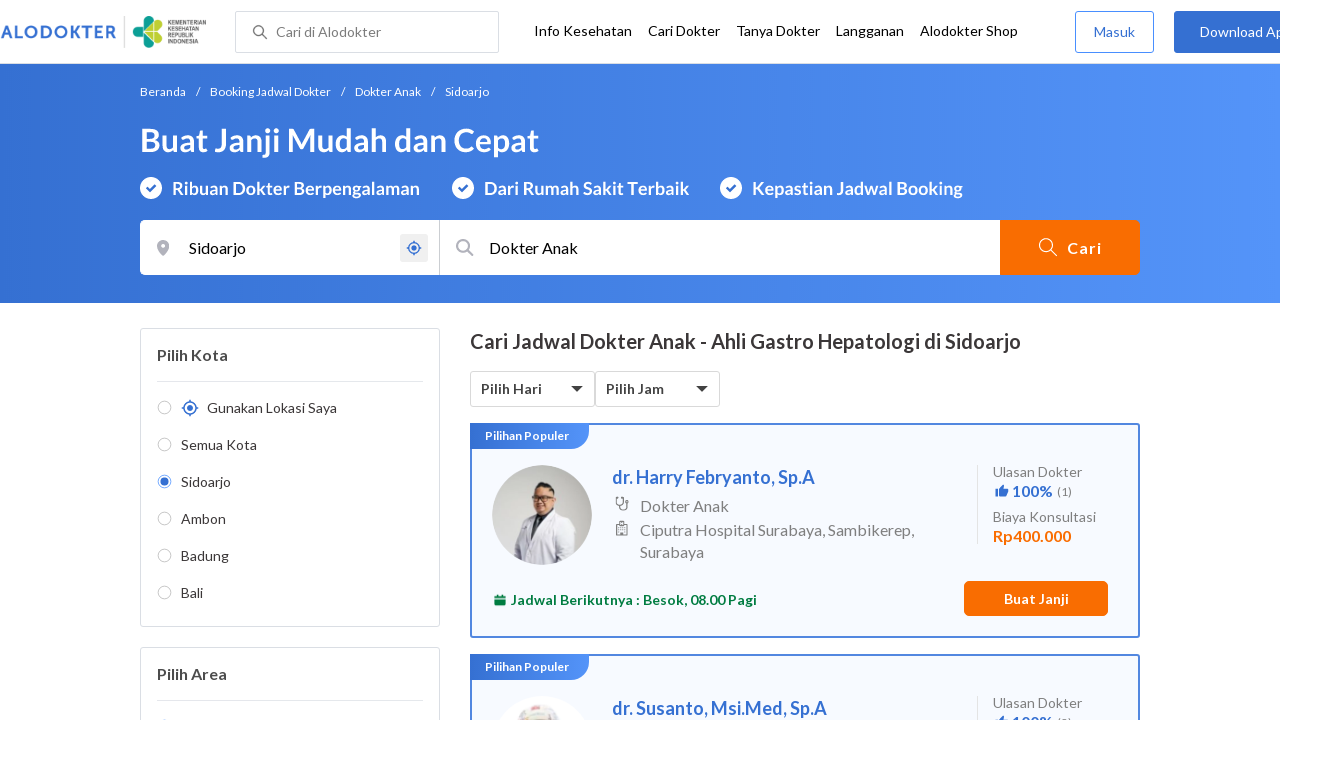

--- FILE ---
content_type: text/html; charset=utf-8
request_url: https://www.alodokter.com/cari-dokter/dokter-anak/gastro-hepatologi/sidoarjo
body_size: 45078
content:
<!DOCTYPE html> <html lang="id"> <head> <script type="text/javascript">
    window.dataLayer = window.dataLayer || []
    const userId = ""
    window.dataLayer = window.dataLayer || []
    const pageType = "doctors"
    let contentPage = getContentPage(pageType)
    dataLayer.push({
        user_id: userId,
        content_group: contentPage
    });
    localStorage.setItem('content_group', contentPage);

    function getContentPage(){
        let contentPage
        switch (pageType) {
        case 'home':
            const actionPage = "search"
            if(actionPage == 'index'){
                contentPage = "Homepage"
            } else {
                contentPage = "Page"
            }
            break;
        case 'tags':
            contentPage = "Tag Page"
            break;
        case 'komunitas/topics':
        case 'komunitas/discussions':
            contentPage = "Komunitas Page"
            break;
        case 'categories':
            //Hidup Sehat Page, Keluarga Page and Kesehatan Page for index page
            contentPage = ''
            break;
        case 'article':
            //Hidup Sehat Page, Keluarga Page and Kesehatan Page for article page
            contentPage = '' + " Page"
            break;
        case 'disease':
            contentPage = "Disease Page"
            break;
        case 'drugs':
            contentPage = "Drug Page"
            break;
        case 'komunitas/users':
            contentPage = "Profile Page"
            break;
        default:
            contentPage = "Page"
            break;
        }
        return contentPage
    }
</script> <script defer type="text/javascript" src="https://static.criteo.net/js/ld/ld.js" defer></script> <script defer>(function(w,d,s,l,i){w[l]=w[l]||[];w[l].push({'gtm.start':
new Date().getTime(),event:'gtm.js'});var f=d.getElementsByTagName(s)[0],
j=d.createElement(s),dl=l!='dataLayer'?'&l='+l:'';j.defer=true;j.src=   
'https://www.googletagmanager.com/gtm.js?id='+i+dl;f.parentNode.insertBefore(j,f);
})(window,document,'script','dataLayer','GTM-52W4MMF');</script> <meta charset="utf-8"> <meta name="viewport" content="width=device-width, initial-scale=1.0"> <title>Dokter Anak di Sidoarjo - Buat Janji Mudah dan Cepat | Alodokter</title> <meta http-equiv="Pragma" content="public"> <meta http-equiv="Cache-Control" content="public"> <link rel="preconnect" href="https://fonts.googleapis.com"> <link rel="preconnect" href="https://fonts.gstatic.com" crossorigin> <link href="https://fonts.googleapis.com/css2?family=Lato:wght@400;600;700&display=swap" rel="stylesheet"> <style>
    html, body {
        margin: 0 auto;
        font-family: "Lato", sans-serif;
        font-size: 16px;
        color: #3b3738;
        line-height: 1.44;
        font-weight: 400;
        -webkit-font-smoothing: antialiased;
        -moz-osx-font-smoothing: grayscale;
        text-rendering: optimizeLegibility;
        -moz-font-feature-settings: "liga" on;
      }

    input{
       font-family: "Lato", sans-serif !important;
    }

      ::placeholder {
        color: #dadee4;
        font-family: 'Lato' !important;
      }

      /* GLOBAL CSS */
      .is_hidden {
        display: none;
      }

      .container-fluid {
        width: 1340px;
        margin: 0 auto;
        padding: 0;
      }

      .container {
        width: 1000px;
        margin: 0 auto;
        padding: 0;
        display:flex;
        justify-content: space-between;
      }

      .container2 {
        width: 100%;
      }

      .main-container {
        width: 667px;
        margin: 0;
        padding: 0;
        display: inline-block;
        padding-top: 63px;
      }

      .side-container {
        width: 300px;
        margin: 0;
        padding: 0;
        display: inline-block;
        padding-top: 89px;
      }

      .dfp-container {
        margin-bottom: 20px;
      }

      .adunit {
          margin-bottom: 20px;
        }

      .post-index-title{color:#000;}

      h1.search-result{
        font-size: 20px;
        font-weight: 600;
        font-style: normal;
        font-stretch: normal;
        line-height: 1.35;
        letter-spacing: normal;
        color: #000000;
        margin: 0px 0 16px;
      }
      .h2-related{
        font-size: 24px;
        font-weight: 900;
        font-style: normal;
        font-stretch: normal;
        line-height: 1.42;
        letter-spacing: normal;
        color: #000000;
        margin-top: 20px;
        margin-bottom: 12px;
      }
      .h2-related-article{
        font-size: 24px;
        font-weight: bold;
        font-style: normal;
        font-stretch: normal;
        line-height: 1.32;
        letter-spacing: -0.3px;
        margin: 0;
        margin-bottom: 20px;
        color: #000;
      }

      .container-doctor-index {
        width: 1000px;
        margin: 0 auto;
        display: block;
        float: left;
      }

      .doctor-index-title {
        margin-top: 40px;
        font-size: 24px;
        font-weight: bold;
        line-height: 1.42;
        text-align: center;
        color: #000;
      }

      .speciality-description-container{
          margin-top: 80px;
      }

      h1 {
        margin: 0
      }

      .popular-search a{
        text-decoration:none;
        color: #3570D2;
        font-weight: 600;
        margin-bottom: 10px;
        display: inline-block;
      }

      .popular-search a strong{
        font-weight: 600;
      }

      .bg-container-bottom {
        background-color: #e8f1ff;
        background-size: 50% auto;
        width: 100%;
        margin: 0 auto;
        display:flex;
        justify-content: space-between;
      }

    .content-inner .booking-form {
      background-color: #fafafa;
      padding-top: 64px;
      padding-bottom: 130px;
    }

      @media (max-width: 640px) {
        #page {
          width: 100%;
        }

        .top-navbar-container {
          max-width: 100%;
        }
      }

      @media (max-width: 374px) {
        .hero-index-menu-card-container {
          width: 150px;
        }
      }
      .grecaptcha-badge { visibility: hidden; }
</style> <meta charset="UTF-8"> <meta name="viewport" content="width=device-width, initial-scale=1.0, user-scalable=yes, maximum-scale=5"> <link rel="shortcut icon" type="image/x-icon" href="/assets/favicon-73b49b1e9302b388560f5836153dcf6a1ec42c607c96fc65d5b29e773c85374a.ico"/> <link rel="icon" type="image/png" href="/assets/favicon-48x48-fe366add8379860e5ee5041f0b6b9745ff450a945001d5f04fd8a0d706837ea6.png" sizes="48x48"/> <link rel="apple-touch-icon" type="image/png" href="/assets/apple-touch-icon-fbe9a22f2fc74b52818c962ab91b40031f1e6dd2d614f376eb1efcc03c5bba0b.png" sizes="192x192"/> <meta name="apple-mobile-web-app-title" content="Alodokter"> <meta name="application-name" content="Alodokter"> <meta name="msapplication-TileColor" content="#ffffff"> <meta name="apple-mobile-web-app-status-bar-style" content="#3973cf"> <meta name="theme-color" content="#3973cf"> <meta name="alexaVerifyID" content="n_Kykr_OZlOYYRDisl_bHGZYccc"> <meta name="google-site-verification" content=j8xshrH7uBo3AEjk-HfjufpapvzwkNHw57NXFN3G07Y> <meta name="msvalidate.01" content=C233DAA628883F2DD70CD54C789D0494> <meta name="wellness_card" content="false"> <meta name="criteo_account" content="62444"> <meta name="description" content="Cari Dokter Anak Terdekat di Sidoarjo dengan Mudah dan Cepat. Pilih Jadwal, Buat Janji dan Cek Biaya Konsultasi hanya di Alodokter."/> <meta name="keywords" content="alodokter, kesehatan, medis, penyakit, komunitas kesehatan, dokter, konsultasi kesehatan, informasi kesehatan, komunitas, diskusi kesehatan"/> <meta name="facebook-domain-verification" content="v9k4b24zt24dxdo39v3ab3gnt5ns5b"/> <meta property="fb:app_id" content="331705120345014"/> <meta property="og:site_name" content="Alodokter"/> <meta property="og:type" content="website"/> <meta property="og:title" content="Dokter Anak di Sidoarjo - Buat Janji Mudah dan Cepat | Alodokter"/> <meta property="og:url" content="https://www.alodokter.com/cari-dokter/dokter-anak/gastro-hepatologi/sidoarjo"/> <meta property="og:description" content="Cari Dokter Anak Terdekat di Sidoarjo dengan Mudah dan Cepat. Pilih Jadwal, Buat Janji dan Cek Biaya Konsultasi hanya di Alodokter."/> <meta property="og:locale" content="en_US"/> <meta property="og:image" itemprop="image" content="https://www.alodokter.com/wp-content/uploads/2014/07/dokter-indonesia-alodokter.jpg"/> <meta property="og:image:width" content="650"/> <meta property="og:image:height" content="433"/> <meta property="og:image:type" content="image/jpeg"/> <link rel='canonical' href='https://www.alodokter.com/cari-dokter/dokter-anak/gastro-hepatologi/sidoarjo'/> <meta name="referer" content="http://www.google.com"/> <meta name="platform" content="Desktop"/> <meta name="recaptcha-site-key" content="6Ldg7gQhAAAAAN8ebL4Gr-hTid51r0i9BpsdaEWE"/> <script src="https://www.google.com/recaptcha/enterprise.js?render=6Ldg7gQhAAAAAN8ebL4Gr-hTid51r0i9BpsdaEWE"></script> <meta name="csrf-param" content="authenticity_token"/> <meta name="csrf-token" content="KYaoJgPiZ7r1D4ga40sJQi6q1/heOO5bgPtPDfos8IgtaSimcZu2K2gyl/eRZJUMx2FMGBVDeAhnI+Vmo3fN+g=="/> <script defer>
        !function(f,b,e,v,n,t,s){if(f.fbq)return;n=f.fbq=function(){n.callMethod?
            n.callMethod.apply(n,arguments):n.queue.push(arguments)};if(!f._fbq)f._fbq=n;
            n.push=n;n.loaded=!0;n.version='2.0';n.queue=[];t=b.createElement(e);t.defer=!0;
            t.src=v;s=b.getElementsByTagName(e)[0];s.parentNode.insertBefore(t,s)}
        (window, document,'script','https://connect.facebook.net/en_US/fbevents.js');
        fbq('init', '948327898593359');
        fbq('track', "PageView");
    </script> <script defer type='text/javascript'>
        function initExperiment(ExperimentID, callback){if (!ExperimentID){return callback(null);}var r=false; var s=document.createElement('script'); s.type='text/javascript'; s.src='//www.google-analytics.com/cx/api.js?experiment='+ExperimentID; s.onload=function(){if (!r && (!this.readyState || this.readyState=='complete')){r=true; callback(cxApi.chooseVariation());}else{callback(null)}}; s.onerror=function(){callback(null)}; var t=document.getElementsByTagName('script')[0]; t.parentNode.insertBefore(s, t);}
        (function(i,s,o,g,r,a,m){i['GoogleAnalyticsObject']=r;i[r]=i[r]||function(){
        (i[r].q=i[r].q||[]).push(arguments)},i[r].l=1*new Date();a=s.createElement(o),
        m=s.getElementsByTagName(o)[0];a.defer=1;a.src=g;m.parentNode.insertBefore(a,m)
        })(window,document,'script','//www.google-analytics.com/analytics.js','ga');
        ga('create', 'UA-52179504-1', 'alodokter.com');
        ga('require', 'displayfeatures');

        window.GAPageType = 'Doctor';
        ga('set', 'contentGroup1', 'Doctor Page');

        var typePage = 'search';
        if (typePage == 'reservasi_success') {
            window.GAPageType = 'Doctor Reservation Success Desktop';
            ga('set', 'contentGroup1', 'Doctor Reservation Success Desktop');
        }

        initExperiment(window.ExperimentID, function(variation) {
            if (variation !== null) {
                window.ExperimentReady = true;
                window.ExperimentVariation = variation;
                ga('set', 'expId', window.ExperimentID);
                ga('set', 'expVar', window.ExperimentVariation);
            }
            ga('send', 'pageview');
            ga('send', 'event', 'Scroll Depth', GAPageType, '0%');
        });
    </script> <script defer type='text/javascript'>
        var googletag = googletag || {};
        googletag.cmd = googletag.cmd || [];
    </script> <script async src="https://securepubads.g.doubleclick.net/tag/js/gpt.js"></script> <script async src="//alodokter.api.useinsider.com/ins.js?id=10005708"></script> </head> <body> <top-navbar-view id="top-navbar-view" user-photo="" is-show-kemenkes ="{&quot;kemenkes_partnership&quot;:true,&quot;kemenkes_top_bar_desktop&quot;:&quot;https://res.cloudinary.com/dk0z4ums3/image/upload/f_auto,q_auto/v1634020083/aloweb_assets/logo-header.png&quot;,&quot;kemenkes_bottom_banner_desktop&quot;:&quot;https://res.cloudinary.com/dk0z4ums3/image/upload/f_auto,q_auto/v1730097699/setting/1730097698.png&quot;,&quot;kemenkes_top_bar_mobile&quot;:&quot;https://res.cloudinary.com/dk0z4ums3/image/upload/f_auto,q_auto/v1634020083/aloweb_assets/logo-header.png&quot;,&quot;kemenkes_bottom_banner_mobile&quot;:&quot;https://res.cloudinary.com/dk0z4ums3/image/upload/f_auto,q_auto/v1730097809/setting/1730097808.png&quot;}" user-login="" user-fullname="" total-notif="0" doctor-editor-link="" user-link="" show-hide-menu="{&quot;web_show_top_navbar_aloproteksi&quot;:true,&quot;web_show_top_navbar_aloshop&quot;:true,&quot;web_show_top_navbar_caridokter&quot;:true,&quot;web_show_top_navbar_hidupsehat&quot;:true,&quot;web_show_top_navbar_infokesehatan&quot;:true,&quot;web_show_top_navbar_keluarga&quot;:true,&quot;web_show_top_navbar_kesehatan&quot;:true,&quot;web_show_top_navbar_obat&quot;:true,&quot;web_show_top_navbar_penyakit&quot;:true,&quot;web_show_top_navbar_tanyadokter&quot;:true,&quot;web_show_top_navbar_alochoice&quot;:true}" pdpa-content="{&quot;title&quot;:&quot;Perlindungan Data Anda yang Utama Bagi Kami&quot;,&quot;description&quot;:&quot;Saya telah memercayakan informasi untuk disimpan \u0026 digunakan. Keamanan data terlindungi sesuai \u003ca href=&#39;/syarat-dan-ketentuan&#39; target=&#39;_blank&#39;\u003e\u003cb\u003eSyarat \u0026 Ketentuan\u003c/b\u003e\u003c/a\u003e serta \u003ca href=&#39;/privasi&#39; target=&#39;_blank&#39;\u003e\u003cb\u003ePrivasi Alodokter\u003c/b\u003e\u003c/a\u003e&quot;,&quot;error_text&quot;:&quot;Klik centang untuk menyetujui Syarat Ketentuan dan Aturan Privasi ALODOKTER&quot;}" alodokter-otp-service="whatsapp"></top-navbar-view> <div class="content"> <omni-search id="omniSearch" base-url="/cari-dokter/" breadcrumb-list="[{&quot;label&quot;:&quot;Beranda&quot;,&quot;url&quot;:&quot;/&quot;},{&quot;label&quot;:&quot;Booking Jadwal Dokter&quot;,&quot;url&quot;:&quot;/cari-dokter&quot;},{&quot;label&quot;:&quot;Dokter Anak&quot;,&quot;url&quot;:&quot;/cari-dokter/dokter-anak&quot;},{&quot;label&quot;:&quot;Sidoarjo&quot;,&quot;url&quot;:&quot;/cari-dokter/dokter-anak/sidoarjo&quot;}]" location-permalink="sidoarjo" location-permalink-id="5c6e6123d4ad220e1581ec81" location-selected="Sidoarjo" search-input="Dokter Anak" permalink="dokter-anak/" speciality-permalink="dokter-anak" category="speciality" render-location-result="{&quot;status&quot;:&quot;success&quot;,&quot;data&quot;:[{&quot;id&quot;:&quot;5c6e6123d4ad220e1581ec81&quot;,&quot;flag&quot;:&quot;Sidoarjo&quot;,&quot;name&quot;:&quot;Sidoarjo&quot;,&quot;city_permalink&quot;:&quot;sidoarjo&quot;,&quot;type&quot;:&quot;city&quot;},{&quot;id&quot;:&quot;5bbf0fe8f578bb6f5e4bea25&quot;,&quot;flag&quot;:&quot;Ambon&quot;,&quot;name&quot;:&quot;Ambon&quot;,&quot;city_permalink&quot;:&quot;ambon&quot;,&quot;type&quot;:&quot;city&quot;},{&quot;id&quot;:&quot;608ba7b558a92c0c03793430&quot;,&quot;flag&quot;:&quot;Ambon, Sirimau,&quot;,&quot;name&quot;:&quot;Sirimau, Ambon&quot;,&quot;city_permalink&quot;:&quot;ambon&quot;,&quot;district_permalink&quot;:&quot;sirimau&quot;,&quot;type&quot;:&quot;district&quot;},{&quot;id&quot;:&quot;600a5458e278300d87629ef9&quot;,&quot;flag&quot;:&quot;Badung&quot;,&quot;name&quot;:&quot;Badung&quot;,&quot;city_permalink&quot;:&quot;badung&quot;,&quot;type&quot;:&quot;city&quot;},{&quot;id&quot;:&quot;5add4972fbf12e5f6c0bdcab&quot;,&quot;flag&quot;:&quot;Badung, Kuta,&quot;,&quot;name&quot;:&quot;Kuta, Badung&quot;,&quot;city_permalink&quot;:&quot;badung&quot;,&quot;district_permalink&quot;:&quot;kuta&quot;,&quot;type&quot;:&quot;district&quot;},{&quot;id&quot;:&quot;59d767f44eb9d80323ed4222&quot;,&quot;flag&quot;:&quot;Bali&quot;,&quot;name&quot;:&quot;Bali&quot;,&quot;city_permalink&quot;:&quot;bali&quot;,&quot;type&quot;:&quot;city&quot;},{&quot;id&quot;:&quot;626a5e42a987110c12ad3c5d&quot;,&quot;flag&quot;:&quot;Bali, Karangasem,&quot;,&quot;name&quot;:&quot;Karangasem, Bali&quot;,&quot;city_permalink&quot;:&quot;bali&quot;,&quot;district_permalink&quot;:&quot;karangasem&quot;,&quot;type&quot;:&quot;district&quot;},{&quot;id&quot;:&quot;61e650047b18200e049a2d4c&quot;,&quot;flag&quot;:&quot;Bali, Kedonganan,&quot;,&quot;name&quot;:&quot;Kedonganan, Bali&quot;,&quot;city_permalink&quot;:&quot;bali&quot;,&quot;district_permalink&quot;:&quot;kedonganan&quot;,&quot;type&quot;:&quot;district&quot;},{&quot;id&quot;:&quot;61e9286331f4f70e37bcb89e&quot;,&quot;flag&quot;:&quot;Bali, Klungkung,&quot;,&quot;name&quot;:&quot;Klungkung, Bali&quot;,&quot;city_permalink&quot;:&quot;bali&quot;,&quot;district_permalink&quot;:&quot;klungkung&quot;,&quot;type&quot;:&quot;district&quot;},{&quot;id&quot;:&quot;5add4972fbf12e5f6c0bdcb6&quot;,&quot;flag&quot;:&quot;Bali, Nusa Dua,&quot;,&quot;name&quot;:&quot;Nusa Dua, Bali&quot;,&quot;city_permalink&quot;:&quot;bali&quot;,&quot;district_permalink&quot;:&quot;nusa-dua&quot;,&quot;type&quot;:&quot;district&quot;},{&quot;id&quot;:&quot;59dc71664eb9d846d74e2db7&quot;,&quot;flag&quot;:&quot;Balikpapan&quot;,&quot;name&quot;:&quot;Balikpapan&quot;,&quot;city_permalink&quot;:&quot;balikpapan&quot;,&quot;type&quot;:&quot;city&quot;},{&quot;id&quot;:&quot;5c0e29ba2ee69f0e0e6975ed&quot;,&quot;flag&quot;:&quot;Balikpapan, Balikpapan Kota,&quot;,&quot;name&quot;:&quot;Balikpapan Kota, Balikpapan&quot;,&quot;city_permalink&quot;:&quot;balikpapan&quot;,&quot;district_permalink&quot;:&quot;balikpapan-kota&quot;,&quot;type&quot;:&quot;district&quot;},{&quot;id&quot;:&quot;5add4972fbf12e5f6c0bdcae&quot;,&quot;flag&quot;:&quot;Balikpapan, Balikpapan Selatan,&quot;,&quot;name&quot;:&quot;Balikpapan Selatan, Balikpapan&quot;,&quot;city_permalink&quot;:&quot;balikpapan&quot;,&quot;district_permalink&quot;:&quot;balikpapan-selatan&quot;,&quot;type&quot;:&quot;district&quot;},{&quot;id&quot;:&quot;63c8bfe8b084550b157e48be&quot;,&quot;flag&quot;:&quot;Balikpapan, Balikpapan Timur,&quot;,&quot;name&quot;:&quot;Balikpapan Timur, Balikpapan&quot;,&quot;city_permalink&quot;:&quot;balikpapan&quot;,&quot;district_permalink&quot;:&quot;balikpapan-timur&quot;,&quot;type&quot;:&quot;district&quot;},{&quot;id&quot;:&quot;5bbd7654f578bb6f5e4bdb60&quot;,&quot;flag&quot;:&quot;Bandar Lampung&quot;,&quot;name&quot;:&quot;Bandar Lampung&quot;,&quot;city_permalink&quot;:&quot;bandar-lampung&quot;,&quot;type&quot;:&quot;city&quot;},{&quot;id&quot;:&quot;6090f77e6ea1040de1c2f431&quot;,&quot;flag&quot;:&quot;Bandar Lampung, Kedaton,&quot;,&quot;name&quot;:&quot;Kedaton, Bandar Lampung&quot;,&quot;city_permalink&quot;:&quot;bandar-lampung&quot;,&quot;district_permalink&quot;:&quot;kedaton&quot;,&quot;type&quot;:&quot;district&quot;},{&quot;id&quot;:&quot;626b3e831363e10df47205c7&quot;,&quot;flag&quot;:&quot;Bandar Lampung, Sukarame,&quot;,&quot;name&quot;:&quot;Sukarame, Bandar Lampung&quot;,&quot;city_permalink&quot;:&quot;bandar-lampung&quot;,&quot;district_permalink&quot;:&quot;sukarame&quot;,&quot;type&quot;:&quot;district&quot;},{&quot;id&quot;:&quot;62a6e13af2e9e40e2b628a4e&quot;,&quot;flag&quot;:&quot;Bandar Lampung, Way Halim,&quot;,&quot;name&quot;:&quot;Way Halim, Bandar Lampung&quot;,&quot;city_permalink&quot;:&quot;bandar-lampung&quot;,&quot;district_permalink&quot;:&quot;way-halim&quot;,&quot;type&quot;:&quot;district&quot;},{&quot;id&quot;:&quot;59e856db4eb9d843281a3f20&quot;,&quot;flag&quot;:&quot;Bandung&quot;,&quot;name&quot;:&quot;Bandung&quot;,&quot;city_permalink&quot;:&quot;bandung&quot;,&quot;type&quot;:&quot;city&quot;},{&quot;id&quot;:&quot;5add4972fbf12e5f6c0bdcbf&quot;,&quot;flag&quot;:&quot;Bandung, Andir,&quot;,&quot;name&quot;:&quot;Andir, Bandung&quot;,&quot;city_permalink&quot;:&quot;bandung&quot;,&quot;district_permalink&quot;:&quot;andir&quot;,&quot;type&quot;:&quot;district&quot;},{&quot;id&quot;:&quot;608ba5e120a5880c7337b34d&quot;,&quot;flag&quot;:&quot;Bandung, Antapani,&quot;,&quot;name&quot;:&quot;Antapani, Bandung&quot;,&quot;city_permalink&quot;:&quot;bandung&quot;,&quot;district_permalink&quot;:&quot;antapani&quot;,&quot;type&quot;:&quot;district&quot;},{&quot;id&quot;:&quot;5add4972fbf12e5f6c0bdcc4&quot;,&quot;flag&quot;:&quot;Bandung, Bojongloa Kidul,&quot;,&quot;name&quot;:&quot;Bojongloa Kidul, Bandung&quot;,&quot;city_permalink&quot;:&quot;bandung&quot;,&quot;district_permalink&quot;:&quot;bejongloa-kidul&quot;,&quot;type&quot;:&quot;district&quot;},{&quot;id&quot;:&quot;5bac5d1ff578bb4256a6729c&quot;,&quot;flag&quot;:&quot;Bandung, Buah Batu,&quot;,&quot;name&quot;:&quot;Buah Batu, Bandung&quot;,&quot;city_permalink&quot;:&quot;bandung&quot;,&quot;district_permalink&quot;:&quot;buah-batu&quot;,&quot;type&quot;:&quot;district&quot;},{&quot;id&quot;:&quot;5add4972fbf12e5f6c0bdcbe&quot;,&quot;flag&quot;:&quot;Bandung, Coblong,&quot;,&quot;name&quot;:&quot;Coblong, Bandung&quot;,&quot;city_permalink&quot;:&quot;bandung&quot;,&quot;district_permalink&quot;:&quot;coblong&quot;,&quot;type&quot;:&quot;district&quot;},{&quot;id&quot;:&quot;5add4972fbf12e5f6c0bdcc7&quot;,&quot;flag&quot;:&quot;Bandung, Kiaracondong,&quot;,&quot;name&quot;:&quot;Kiaracondong, Bandung&quot;,&quot;city_permalink&quot;:&quot;bandung&quot;,&quot;district_permalink&quot;:&quot;kiaracondong&quot;,&quot;type&quot;:&quot;district&quot;},{&quot;id&quot;:&quot;5c2dafc7ae99c90e320866b3&quot;,&quot;flag&quot;:&quot;Bandung, Lengkong,&quot;,&quot;name&quot;:&quot;Lengkong, Bandung&quot;,&quot;city_permalink&quot;:&quot;bandung&quot;,&quot;district_permalink&quot;:&quot;lengkong&quot;,&quot;type&quot;:&quot;district&quot;},{&quot;id&quot;:&quot;5e57748c24a0060d33b4db2e&quot;,&quot;flag&quot;:&quot;Bandung, Margaasih,&quot;,&quot;name&quot;:&quot;Margaasih, Bandung&quot;,&quot;city_permalink&quot;:&quot;bandung&quot;,&quot;district_permalink&quot;:&quot;margaasih&quot;,&quot;type&quot;:&quot;district&quot;},{&quot;id&quot;:&quot;6090f6d86ea1040de1c2f42d&quot;,&quot;flag&quot;:&quot;Bandung, Rancasari,&quot;,&quot;name&quot;:&quot;Rancasari, Bandung&quot;,&quot;city_permalink&quot;:&quot;bandung&quot;,&quot;district_permalink&quot;:&quot;rancasari&quot;,&quot;type&quot;:&quot;district&quot;},{&quot;id&quot;:&quot;5c37f7dc05f7c60c847be440&quot;,&quot;flag&quot;:&quot;Bandung, Sumur Bandung,&quot;,&quot;name&quot;:&quot;Sumur Bandung, Bandung&quot;,&quot;city_permalink&quot;:&quot;bandung&quot;,&quot;district_permalink&quot;:&quot;sumur-bandung&quot;,&quot;type&quot;:&quot;district&quot;},{&quot;id&quot;:&quot;5e1eca18b63f810d12a94976&quot;,&quot;flag&quot;:&quot;Bangka Belitung&quot;,&quot;name&quot;:&quot;Bangka Belitung&quot;,&quot;city_permalink&quot;:&quot;bangka-belitung&quot;,&quot;type&quot;:&quot;city&quot;},{&quot;id&quot;:&quot;5e1eca97b63f810d12a9497e&quot;,&quot;flag&quot;:&quot;Bangka Belitung, Bangka Tengah,&quot;,&quot;name&quot;:&quot;Bangka Tengah, Bangka Belitung&quot;,&quot;city_permalink&quot;:&quot;bangka-belitung&quot;,&quot;district_permalink&quot;:&quot;bangka-tengah&quot;,&quot;type&quot;:&quot;district&quot;},{&quot;id&quot;:&quot;62b5302da2fb940e38c89572&quot;,&quot;flag&quot;:&quot;Bangka Belitung, Sungai Liat,&quot;,&quot;name&quot;:&quot;Sungai Liat, Bangka Belitung&quot;,&quot;city_permalink&quot;:&quot;bangka-belitung&quot;,&quot;district_permalink&quot;:&quot;sungai-liat&quot;,&quot;type&quot;:&quot;district&quot;},{&quot;id&quot;:&quot;628b053b4dd9110da0857756&quot;,&quot;flag&quot;:&quot;Banjar&quot;,&quot;name&quot;:&quot;Banjar&quot;,&quot;city_permalink&quot;:&quot;banjar&quot;,&quot;type&quot;:&quot;city&quot;},{&quot;id&quot;:&quot;6090feab6ea1040de1c2f44f&quot;,&quot;flag&quot;:&quot;Banjar, Martapura,&quot;,&quot;name&quot;:&quot;Martapura, Banjar&quot;,&quot;city_permalink&quot;:&quot;banjar&quot;,&quot;district_permalink&quot;:&quot;martapura&quot;,&quot;type&quot;:&quot;district&quot;},{&quot;id&quot;:&quot;5b8380e7d76c7d6ad68a254c&quot;,&quot;flag&quot;:&quot;Banjarmasin&quot;,&quot;name&quot;:&quot;Banjarmasin&quot;,&quot;city_permalink&quot;:&quot;banjarmasin&quot;,&quot;type&quot;:&quot;city&quot;},{&quot;id&quot;:&quot;6102794b64e5680d07a43bf9&quot;,&quot;flag&quot;:&quot;Banjarmasin, Banjarmasin Barat,&quot;,&quot;name&quot;:&quot;Banjarmasin Barat, Banjarmasin&quot;,&quot;city_permalink&quot;:&quot;banjarmasin&quot;,&quot;district_permalink&quot;:&quot;banjarmasin-barat&quot;,&quot;type&quot;:&quot;district&quot;},{&quot;id&quot;:&quot;6090ff116ea1040de1c2f453&quot;,&quot;flag&quot;:&quot;Banjarmasin, Banjarmasin Tengah,&quot;,&quot;name&quot;:&quot;Banjarmasin Tengah, Banjarmasin&quot;,&quot;city_permalink&quot;:&quot;banjarmasin&quot;,&quot;district_permalink&quot;:&quot;banjarmasin-tengah&quot;,&quot;type&quot;:&quot;district&quot;},{&quot;id&quot;:&quot;5ff6a0710e6f3a0d3e846ee2&quot;,&quot;flag&quot;:&quot;Banyumas&quot;,&quot;name&quot;:&quot;Banyumas&quot;,&quot;city_permalink&quot;:&quot;banyumas&quot;,&quot;type&quot;:&quot;city&quot;},{&quot;id&quot;:&quot;61833e14a7d7860daff912a9&quot;,&quot;flag&quot;:&quot;Banyumas, Banyumas,&quot;,&quot;name&quot;:&quot;Banyumas, Banyumas&quot;,&quot;city_permalink&quot;:&quot;banyumas&quot;,&quot;district_permalink&quot;:&quot;banyumas&quot;,&quot;type&quot;:&quot;district&quot;},{&quot;id&quot;:&quot;60921d1458a92c0c037a34ef&quot;,&quot;flag&quot;:&quot;Banyumas, Purwokerto Timur,&quot;,&quot;name&quot;:&quot;Purwokerto Timur, Banyumas&quot;,&quot;city_permalink&quot;:&quot;banyumas&quot;,&quot;district_permalink&quot;:&quot;purwokerto-timur&quot;,&quot;type&quot;:&quot;district&quot;},{&quot;id&quot;:&quot;5c2f064927150e0c86613d11&quot;,&quot;flag&quot;:&quot;Banyuwangi&quot;,&quot;name&quot;:&quot;Banyuwangi&quot;,&quot;city_permalink&quot;:&quot;banyuwangi&quot;,&quot;type&quot;:&quot;city&quot;},{&quot;id&quot;:&quot;62048439282adc0c9ed6abe9&quot;,&quot;flag&quot;:&quot;Banyuwangi, Rogojampi,&quot;,&quot;name&quot;:&quot;Rogojampi, Banyuwangi&quot;,&quot;city_permalink&quot;:&quot;banyuwangi&quot;,&quot;district_permalink&quot;:&quot;rogojampi&quot;,&quot;type&quot;:&quot;district&quot;},{&quot;id&quot;:&quot;5b2b27742701aa6b3fd22008&quot;,&quot;flag&quot;:&quot;Batam&quot;,&quot;name&quot;:&quot;Batam&quot;,&quot;city_permalink&quot;:&quot;batam&quot;,&quot;type&quot;:&quot;city&quot;},{&quot;id&quot;:&quot;608baecf20a5880c7337b985&quot;,&quot;flag&quot;:&quot;Batam, Batam Kota,&quot;,&quot;name&quot;:&quot;Batam Kota, Batam&quot;,&quot;city_permalink&quot;:&quot;batam&quot;,&quot;district_permalink&quot;:&quot;batam-kota&quot;,&quot;type&quot;:&quot;district&quot;},{&quot;id&quot;:&quot;608baf2120a5880c7337b98b&quot;,&quot;flag&quot;:&quot;Batam, Lubuk Baja,&quot;,&quot;name&quot;:&quot;Lubuk Baja, Batam&quot;,&quot;city_permalink&quot;:&quot;batam&quot;,&quot;district_permalink&quot;:&quot;lubuk-baja&quot;,&quot;type&quot;:&quot;district&quot;},{&quot;id&quot;:&quot;5f041cbcb86c0f0faa24d2c8&quot;,&quot;flag&quot;:&quot;Batu&quot;,&quot;name&quot;:&quot;Batu&quot;,&quot;city_permalink&quot;:&quot;batu&quot;,&quot;type&quot;:&quot;city&quot;},{&quot;id&quot;:&quot;609100166ea1040de1c2f457&quot;,&quot;flag&quot;:&quot;Batu, Junrejo,&quot;,&quot;name&quot;:&quot;Junrejo, Batu&quot;,&quot;city_permalink&quot;:&quot;batu&quot;,&quot;district_permalink&quot;:&quot;junrejo&quot;,&quot;type&quot;:&quot;district&quot;},{&quot;id&quot;:&quot;60922a06cbac440dc3411d93&quot;,&quot;flag&quot;:&quot;Bau-Bau&quot;,&quot;name&quot;:&quot;Bau-Bau&quot;,&quot;city_permalink&quot;:&quot;baubau&quot;,&quot;type&quot;:&quot;city&quot;},{&quot;id&quot;:&quot;5add4972fbf12e5f6c0bdcaf&quot;,&quot;flag&quot;:&quot;Bau-Bau, Wolio,&quot;,&quot;name&quot;:&quot;Wolio, Bau-Bau&quot;,&quot;city_permalink&quot;:&quot;baubau&quot;,&quot;district_permalink&quot;:&quot;wolio&quot;,&quot;type&quot;:&quot;district&quot;},{&quot;id&quot;:&quot;5944eb934eb9d8369c0df657&quot;,&quot;flag&quot;:&quot;Bekasi&quot;,&quot;name&quot;:&quot;Bekasi&quot;,&quot;city_permalink&quot;:&quot;bekasi&quot;,&quot;type&quot;:&quot;city&quot;},{&quot;id&quot;:&quot;5e3a6fa17f9f4d0d11c25385&quot;,&quot;flag&quot;:&quot;Bekasi, Babelan,&quot;,&quot;name&quot;:&quot;Babelan, Bekasi&quot;,&quot;city_permalink&quot;:&quot;bekasi&quot;,&quot;district_permalink&quot;:&quot;babelan&quot;,&quot;type&quot;:&quot;district&quot;},{&quot;id&quot;:&quot;5add4972fbf12e5f6c0bdc8a&quot;,&quot;flag&quot;:&quot;Bekasi, Bekasi Selatan,&quot;,&quot;name&quot;:&quot;Bekasi Selatan, Bekasi&quot;,&quot;city_permalink&quot;:&quot;bekasi&quot;,&quot;district_permalink&quot;:&quot;bekasi-selatan&quot;,&quot;type&quot;:&quot;district&quot;},{&quot;id&quot;:&quot;5add4972fbf12e5f6c0bdc8b&quot;,&quot;flag&quot;:&quot;Bekasi, Bekasi Timur,&quot;,&quot;name&quot;:&quot;Bekasi Timur, Bekasi&quot;,&quot;city_permalink&quot;:&quot;bekasi&quot;,&quot;district_permalink&quot;:&quot;bekasi-timur&quot;,&quot;type&quot;:&quot;district&quot;},{&quot;id&quot;:&quot;5c0e3367ee9a680f399e7671&quot;,&quot;flag&quot;:&quot;Bekasi, Bekasi Utara,&quot;,&quot;name&quot;:&quot;Bekasi Utara, Bekasi&quot;,&quot;city_permalink&quot;:&quot;bekasi&quot;,&quot;district_permalink&quot;:&quot;bekasi-utara&quot;,&quot;type&quot;:&quot;district&quot;},{&quot;id&quot;:&quot;608ba37b20a5880c7337b339&quot;,&quot;flag&quot;:&quot;Bekasi, Cibarusah,&quot;,&quot;name&quot;:&quot;Cibarusah, Bekasi&quot;,&quot;city_permalink&quot;:&quot;bekasi&quot;,&quot;district_permalink&quot;:&quot;cibarusah&quot;,&quot;type&quot;:&quot;district&quot;},{&quot;id&quot;:&quot;609100486ea1040de1c2f459&quot;,&quot;flag&quot;:&quot;Bekasi, Cibitung,&quot;,&quot;name&quot;:&quot;Cibitung, Bekasi&quot;,&quot;city_permalink&quot;:&quot;bekasi&quot;,&quot;district_permalink&quot;:&quot;cibitung&quot;,&quot;type&quot;:&quot;district&quot;},{&quot;id&quot;:&quot;615ac20f19d5310e4818fbae&quot;,&quot;flag&quot;:&quot;Bekasi, Cibubur,&quot;,&quot;name&quot;:&quot;Cibubur, Bekasi&quot;,&quot;city_permalink&quot;:&quot;bekasi&quot;,&quot;district_permalink&quot;:&quot;cibubur-bekasi&quot;,&quot;type&quot;:&quot;district&quot;},{&quot;id&quot;:&quot;6407fbe6db5f79019664df0b&quot;,&quot;flag&quot;:&quot;Bekasi, Cikarang Pusat,&quot;,&quot;name&quot;:&quot;Cikarang Pusat, Bekasi&quot;,&quot;city_permalink&quot;:&quot;bekasi&quot;,&quot;district_permalink&quot;:&quot;cikarang-pusat&quot;,&quot;type&quot;:&quot;district&quot;},{&quot;id&quot;:&quot;5e2ff16b64b0c60d117cc049&quot;,&quot;flag&quot;:&quot;Bekasi, Jatiasih,&quot;,&quot;name&quot;:&quot;Jatiasih, Bekasi&quot;,&quot;city_permalink&quot;:&quot;bekasi&quot;,&quot;district_permalink&quot;:&quot;jatiasih&quot;,&quot;type&quot;:&quot;district&quot;},{&quot;id&quot;:&quot;5add4972fbf12e5f6c0bdc89&quot;,&quot;flag&quot;:&quot;Bekasi, Jatisampurna,&quot;,&quot;name&quot;:&quot;Jatisampurna, Bekasi&quot;,&quot;city_permalink&quot;:&quot;bekasi&quot;,&quot;district_permalink&quot;:&quot;jatisampurna&quot;,&quot;type&quot;:&quot;district&quot;},{&quot;id&quot;:&quot;6052d3ba8a59ec0dee454e52&quot;,&quot;flag&quot;:&quot;Bekasi, Medan Satria,&quot;,&quot;name&quot;:&quot;Medan Satria, Bekasi&quot;,&quot;city_permalink&quot;:&quot;bekasi&quot;,&quot;district_permalink&quot;:&quot;medan-satria&quot;,&quot;type&quot;:&quot;district&quot;},{&quot;id&quot;:&quot;5c5ad9f2745b7350be8aeb6e&quot;,&quot;flag&quot;:&quot;Bekasi, Mustikajaya,&quot;,&quot;name&quot;:&quot;Mustikajaya, Bekasi&quot;,&quot;city_permalink&quot;:&quot;bekasi&quot;,&quot;district_permalink&quot;:&quot;mustikajaya&quot;,&quot;type&quot;:&quot;district&quot;},{&quot;id&quot;:&quot;5c203cbec738260e50838f6c&quot;,&quot;flag&quot;:&quot;Bekasi, Pondok Gede,&quot;,&quot;name&quot;:&quot;Pondok Gede, Bekasi&quot;,&quot;city_permalink&quot;:&quot;bekasi&quot;,&quot;district_permalink&quot;:&quot;pondok-gede&quot;,&quot;type&quot;:&quot;district&quot;},{&quot;id&quot;:&quot;5c0e36092ee69f0e0e697615&quot;,&quot;flag&quot;:&quot;Bekasi, Rawalumbu,&quot;,&quot;name&quot;:&quot;Rawalumbu, Bekasi&quot;,&quot;city_permalink&quot;:&quot;bekasi&quot;,&quot;district_permalink&quot;:&quot;rawalumbu&quot;,&quot;type&quot;:&quot;district&quot;},{&quot;id&quot;:&quot;609100986ea1040de1c2f45f&quot;,&quot;flag&quot;:&quot;Bekasi, Serang Baru,&quot;,&quot;name&quot;:&quot;Serang Baru, Bekasi&quot;,&quot;city_permalink&quot;:&quot;bekasi&quot;,&quot;district_permalink&quot;:&quot;serang-baru&quot;,&quot;type&quot;:&quot;district&quot;},{&quot;id&quot;:&quot;609100e16ea1040de1c2f461&quot;,&quot;flag&quot;:&quot;Bekasi, Sukatani,&quot;,&quot;name&quot;:&quot;Sukatani, Bekasi&quot;,&quot;city_permalink&quot;:&quot;bekasi&quot;,&quot;district_permalink&quot;:&quot;sukatani&quot;,&quot;type&quot;:&quot;district&quot;},{&quot;id&quot;:&quot;6052d4f13065df0e044ae7ef&quot;,&quot;flag&quot;:&quot;Bekasi, Tambun Selatan,&quot;,&quot;name&quot;:&quot;Tambun Selatan, Bekasi&quot;,&quot;city_permalink&quot;:&quot;bekasi&quot;,&quot;district_permalink&quot;:&quot;tambun-selatan&quot;,&quot;type&quot;:&quot;district&quot;},{&quot;id&quot;:&quot;6091006b6ea1040de1c2f45b&quot;,&quot;flag&quot;:&quot;Bekasi, Tambun Utara,&quot;,&quot;name&quot;:&quot;Tambun Utara, Bekasi&quot;,&quot;city_permalink&quot;:&quot;bekasi&quot;,&quot;district_permalink&quot;:&quot;tambun-utara&quot;,&quot;type&quot;:&quot;district&quot;},{&quot;id&quot;:&quot;5c76041853eb1f0c9cff5e37&quot;,&quot;flag&quot;:&quot;Bekasi, Tarumajaya,&quot;,&quot;name&quot;:&quot;Tarumajaya, Bekasi&quot;,&quot;city_permalink&quot;:&quot;bekasi&quot;,&quot;district_permalink&quot;:&quot;tarumajaya&quot;,&quot;type&quot;:&quot;district&quot;},{&quot;id&quot;:&quot;5b95c6a7d356c90e133ecac0&quot;,&quot;flag&quot;:&quot;Bengkulu&quot;,&quot;name&quot;:&quot;Bengkulu&quot;,&quot;city_permalink&quot;:&quot;bengkulu&quot;,&quot;type&quot;:&quot;city&quot;},{&quot;id&quot;:&quot;608ba68058a92c0c03793323&quot;,&quot;flag&quot;:&quot;Bengkulu, Gading Cempaka,&quot;,&quot;name&quot;:&quot;Gading Cempaka, Bengkulu&quot;,&quot;city_permalink&quot;:&quot;bengkulu&quot;,&quot;district_permalink&quot;:&quot;gading-cempaka&quot;,&quot;type&quot;:&quot;district&quot;},{&quot;id&quot;:&quot;6091015558a92c0c0379fe2c&quot;,&quot;flag&quot;:&quot;Bengkulu, Ratu Samban,&quot;,&quot;name&quot;:&quot;Ratu Samban, Bengkulu&quot;,&quot;city_permalink&quot;:&quot;bengkulu&quot;,&quot;district_permalink&quot;:&quot;ratu-samban&quot;,&quot;type&quot;:&quot;district&quot;},{&quot;id&quot;:&quot;59ce164c4eb9d87681e4e7fb&quot;,&quot;flag&quot;:&quot;Bogor&quot;,&quot;name&quot;:&quot;Bogor&quot;,&quot;city_permalink&quot;:&quot;bogor&quot;,&quot;type&quot;:&quot;city&quot;},{&quot;id&quot;:&quot;616e7c196312bb0db4158423&quot;,&quot;flag&quot;:&quot;Bogor, Babakan Madang,&quot;,&quot;name&quot;:&quot;Babakan Madang, Bogor&quot;,&quot;city_permalink&quot;:&quot;bogor&quot;,&quot;district_permalink&quot;:&quot;babakan-madang&quot;,&quot;type&quot;:&quot;district&quot;},{&quot;id&quot;:&quot;5b713e8aedd57c787e7ce897&quot;,&quot;flag&quot;:&quot;Bogor, Baranangsiang,&quot;,&quot;name&quot;:&quot;Baranangsiang, Bogor&quot;,&quot;city_permalink&quot;:&quot;bogor&quot;,&quot;district_permalink&quot;:&quot;baranangsiang&quot;,&quot;type&quot;:&quot;district&quot;},{&quot;id&quot;:&quot;5c5ad9f2745b7350be8aeb6a&quot;,&quot;flag&quot;:&quot;Bogor, Bogor Barat,&quot;,&quot;name&quot;:&quot;Bogor Barat, Bogor&quot;,&quot;city_permalink&quot;:&quot;bogor&quot;,&quot;district_permalink&quot;:&quot;bogor-barat&quot;,&quot;type&quot;:&quot;district&quot;},{&quot;id&quot;:&quot;5cda71a506e5940df3a559bc&quot;,&quot;flag&quot;:&quot;Bogor, Bogor Selatan,&quot;,&quot;name&quot;:&quot;Bogor Selatan, Bogor&quot;,&quot;city_permalink&quot;:&quot;bogor&quot;,&quot;district_permalink&quot;:&quot;bogor-selatan&quot;,&quot;type&quot;:&quot;district&quot;},{&quot;id&quot;:&quot;5add4972fbf12e5f6c0bdca7&quot;,&quot;flag&quot;:&quot;Bogor, Bogor Tengah,&quot;,&quot;name&quot;:&quot;Bogor Tengah, Bogor&quot;,&quot;city_permalink&quot;:&quot;bogor&quot;,&quot;district_permalink&quot;:&quot;bogor-tengah&quot;,&quot;type&quot;:&quot;district&quot;},{&quot;id&quot;:&quot;5c247cbf885c200c436bc31c&quot;,&quot;flag&quot;:&quot;Bogor, Bogor Utara,&quot;,&quot;name&quot;:&quot;Bogor Utara, Bogor&quot;,&quot;city_permalink&quot;:&quot;bogor&quot;,&quot;district_permalink&quot;:&quot;bogor-utara&quot;,&quot;type&quot;:&quot;district&quot;},{&quot;id&quot;:&quot;5c0e2ad1ee9a680f399e7635&quot;,&quot;flag&quot;:&quot;Bogor, Bojong Gede,&quot;,&quot;name&quot;:&quot;Bojong Gede, Bogor&quot;,&quot;city_permalink&quot;:&quot;bogor&quot;,&quot;district_permalink&quot;:&quot;bojong-gede&quot;,&quot;type&quot;:&quot;district&quot;},{&quot;id&quot;:&quot;5c0e3ee12ee69f0e0e6976e8&quot;,&quot;flag&quot;:&quot;Bogor, Cibinong,&quot;,&quot;name&quot;:&quot;Cibinong, Bogor&quot;,&quot;city_permalink&quot;:&quot;bogor&quot;,&quot;district_permalink&quot;:&quot;cibinong&quot;,&quot;type&quot;:&quot;district&quot;},{&quot;id&quot;:&quot;615ac12019d5310e4818f724&quot;,&quot;flag&quot;:&quot;Bogor, Cibubur,&quot;,&quot;name&quot;:&quot;Cibubur, Bogor&quot;,&quot;city_permalink&quot;:&quot;bogor&quot;,&quot;district_permalink&quot;:&quot;cibubur-bogor&quot;,&quot;type&quot;:&quot;district&quot;},{&quot;id&quot;:&quot;5cbd62abb0d2740c7a5054bc&quot;,&quot;flag&quot;:&quot;Bogor, Cileungsi,&quot;,&quot;name&quot;:&quot;Cileungsi, Bogor&quot;,&quot;city_permalink&quot;:&quot;bogor&quot;,&quot;district_permalink&quot;:&quot;cileungsi&quot;,&quot;type&quot;:&quot;district&quot;},{&quot;id&quot;:&quot;6052d6b43065df0e044aeb7b&quot;,&quot;flag&quot;:&quot;Bogor, Gunung Putri,&quot;,&quot;name&quot;:&quot;Gunung Putri, Bogor&quot;,&quot;city_permalink&quot;:&quot;bogor&quot;,&quot;district_permalink&quot;:&quot;gunung-putri&quot;,&quot;type&quot;:&quot;district&quot;},{&quot;id&quot;:&quot;6052d8813065df0e044af215&quot;,&quot;flag&quot;:&quot;Bogor, Gunung Sindur,&quot;,&quot;name&quot;:&quot;Gunung Sindur, Bogor&quot;,&quot;city_permalink&quot;:&quot;bogor&quot;,&quot;district_permalink&quot;:&quot;gunung-sindur&quot;,&quot;type&quot;:&quot;district&quot;},{&quot;id&quot;:&quot;609223b4e4eed60dbf622ebf&quot;,&quot;flag&quot;:&quot;Bogor, Leuwiliang,&quot;,&quot;name&quot;:&quot;Leuwiliang, Bogor&quot;,&quot;city_permalink&quot;:&quot;bogor&quot;,&quot;district_permalink&quot;:&quot;leuwiliang&quot;,&quot;type&quot;:&quot;district&quot;},{&quot;id&quot;:&quot;5d1c5d2b4addbd0c28eaaba5&quot;,&quot;flag&quot;:&quot;Bogor, Sentul,&quot;,&quot;name&quot;:&quot;Sentul, Bogor&quot;,&quot;city_permalink&quot;:&quot;bogor&quot;,&quot;district_permalink&quot;:&quot;sentul&quot;,&quot;type&quot;:&quot;district&quot;},{&quot;id&quot;:&quot;5ece024e0eccc30d6bdadb17&quot;,&quot;flag&quot;:&quot;Bontang&quot;,&quot;name&quot;:&quot;Bontang&quot;,&quot;city_permalink&quot;:&quot;bontang&quot;,&quot;type&quot;:&quot;city&quot;},{&quot;id&quot;:&quot;6092161058a92c0c037a324b&quot;,&quot;flag&quot;:&quot;Bontang, Bontang Barat,&quot;,&quot;name&quot;:&quot;Bontang Barat, Bontang&quot;,&quot;city_permalink&quot;:&quot;bontang&quot;,&quot;district_permalink&quot;:&quot;bontang-barat&quot;,&quot;type&quot;:&quot;district&quot;},{&quot;id&quot;:&quot;609216396ea1040de1c30fcc&quot;,&quot;flag&quot;:&quot;Bontang, Bontang Selatan,&quot;,&quot;name&quot;:&quot;Bontang Selatan, Bontang&quot;,&quot;city_permalink&quot;:&quot;bontang&quot;,&quot;district_permalink&quot;:&quot;bontang-selatan&quot;,&quot;type&quot;:&quot;district&quot;},{&quot;id&quot;:&quot;6345203117030f0bca3b09bc&quot;,&quot;flag&quot;:&quot;Bontang, Bontang Utara,&quot;,&quot;name&quot;:&quot;Bontang Utara, Bontang&quot;,&quot;city_permalink&quot;:&quot;bontang&quot;,&quot;district_permalink&quot;:&quot;bontang-utara&quot;,&quot;type&quot;:&quot;district&quot;},{&quot;id&quot;:&quot;5d8db60ffe71290d445ba83b&quot;,&quot;flag&quot;:&quot;Boyolali&quot;,&quot;name&quot;:&quot;Boyolali&quot;,&quot;city_permalink&quot;:&quot;boyolali&quot;,&quot;type&quot;:&quot;city&quot;},{&quot;id&quot;:&quot;609216646ea1040de1c30fce&quot;,&quot;flag&quot;:&quot;Boyolali, Boyolali,&quot;,&quot;name&quot;:&quot;Boyolali, Boyolali&quot;,&quot;city_permalink&quot;:&quot;boyolali&quot;,&quot;district_permalink&quot;:&quot;boyolali&quot;,&quot;type&quot;:&quot;district&quot;},{&quot;id&quot;:&quot;5d8db638fe71290d445ba847&quot;,&quot;flag&quot;:&quot;Boyolali, Karanggede,&quot;,&quot;name&quot;:&quot;Karanggede, Boyolali&quot;,&quot;city_permalink&quot;:&quot;boyolali&quot;,&quot;district_permalink&quot;:&quot;karanggede&quot;,&quot;type&quot;:&quot;district&quot;},{&quot;id&quot;:&quot;5ed61d5d5d51010dbeba713d&quot;,&quot;flag&quot;:&quot;Brebes&quot;,&quot;name&quot;:&quot;Brebes&quot;,&quot;city_permalink&quot;:&quot;brebes&quot;,&quot;type&quot;:&quot;city&quot;},{&quot;id&quot;:&quot;60920e7e58a92c0c037a30e1&quot;,&quot;flag&quot;:&quot;Brebes, Banjarharjo,&quot;,&quot;name&quot;:&quot;Banjarharjo, Brebes&quot;,&quot;city_permalink&quot;:&quot;brebes&quot;,&quot;district_permalink&quot;:&quot;banjarharjo&quot;,&quot;type&quot;:&quot;district&quot;},{&quot;id&quot;:&quot;6090f8c458a92c0c0379fe02&quot;,&quot;flag&quot;:&quot;Brebes, Bumiayu,&quot;,&quot;name&quot;:&quot;Bumiayu, Brebes&quot;,&quot;city_permalink&quot;:&quot;brebes&quot;,&quot;district_permalink&quot;:&quot;bumiayu&quot;,&quot;type&quot;:&quot;district&quot;},{&quot;id&quot;:&quot;6152b227361fa20e95bac66c&quot;,&quot;flag&quot;:&quot;Brebes, Jatibarang,&quot;,&quot;name&quot;:&quot;Jatibarang, Brebes&quot;,&quot;city_permalink&quot;:&quot;brebes&quot;,&quot;district_permalink&quot;:&quot;jatibarang&quot;,&quot;type&quot;:&quot;district&quot;},{&quot;id&quot;:&quot;616e7ca250a7230da218b50e&quot;,&quot;flag&quot;:&quot;Brebes, Larangan,&quot;,&quot;name&quot;:&quot;Larangan, Brebes&quot;,&quot;city_permalink&quot;:&quot;brebes&quot;,&quot;district_permalink&quot;:&quot;larangan-brebes&quot;,&quot;type&quot;:&quot;district&quot;},{&quot;id&quot;:&quot;5e1eb5b2745d510d16342dee&quot;,&quot;flag&quot;:&quot;Buleleng&quot;,&quot;name&quot;:&quot;Buleleng&quot;,&quot;city_permalink&quot;:&quot;buleleng&quot;,&quot;type&quot;:&quot;city&quot;},{&quot;id&quot;:&quot;62907d26fbd3dd0e00b42c26&quot;,&quot;flag&quot;:&quot;Buleleng, Banjar Tegal,&quot;,&quot;name&quot;:&quot;Banjar Tegal, Buleleng&quot;,&quot;city_permalink&quot;:&quot;buleleng&quot;,&quot;district_permalink&quot;:&quot;banjar-tegal&quot;,&quot;type&quot;:&quot;district&quot;},{&quot;id&quot;:&quot;5e2e437784fd8a0d3acd7c2d&quot;,&quot;flag&quot;:&quot;Ciamis&quot;,&quot;name&quot;:&quot;Ciamis&quot;,&quot;city_permalink&quot;:&quot;ciamis&quot;,&quot;type&quot;:&quot;city&quot;},{&quot;id&quot;:&quot;6090f91258a92c0c0379fe04&quot;,&quot;flag&quot;:&quot;Ciamis, Baregbeg,&quot;,&quot;name&quot;:&quot;Baregbeg, Ciamis&quot;,&quot;city_permalink&quot;:&quot;ciamis&quot;,&quot;district_permalink&quot;:&quot;baregbeg&quot;,&quot;type&quot;:&quot;district&quot;},{&quot;id&quot;:&quot;609217e46ea1040de1c30fdd&quot;,&quot;flag&quot;:&quot;Ciamis, Ciamis,&quot;,&quot;name&quot;:&quot;Ciamis, Ciamis&quot;,&quot;city_permalink&quot;:&quot;ciamis&quot;,&quot;district_permalink&quot;:&quot;ciamis&quot;,&quot;type&quot;:&quot;district&quot;},{&quot;id&quot;:&quot;5bae03d6f578bb4256a6964b&quot;,&quot;flag&quot;:&quot;Cianjur&quot;,&quot;name&quot;:&quot;Cianjur&quot;,&quot;city_permalink&quot;:&quot;cianjur&quot;,&quot;type&quot;:&quot;city&quot;},{&quot;id&quot;:&quot;610a3e6464e5680d07a5c702&quot;,&quot;flag&quot;:&quot;Cianjur, Pacet,&quot;,&quot;name&quot;:&quot;Pacet, Cianjur&quot;,&quot;city_permalink&quot;:&quot;cianjur&quot;,&quot;district_permalink&quot;:&quot;pacet&quot;,&quot;type&quot;:&quot;district&quot;},{&quot;id&quot;:&quot;599e59da4eb9d841c2dff694&quot;,&quot;flag&quot;:&quot;Cikarang&quot;,&quot;name&quot;:&quot;Cikarang&quot;,&quot;city_permalink&quot;:&quot;cikarang&quot;,&quot;type&quot;:&quot;city&quot;},{&quot;id&quot;:&quot;5c4832a37c8d120c4197dcc8&quot;,&quot;flag&quot;:&quot;Cikarang, Cikarang Barat,&quot;,&quot;name&quot;:&quot;Cikarang Barat, Cikarang&quot;,&quot;city_permalink&quot;:&quot;cikarang&quot;,&quot;district_permalink&quot;:&quot;cikarang-barat&quot;,&quot;type&quot;:&quot;district&quot;},{&quot;id&quot;:&quot;5add4972fbf12e5f6c0bdcd2&quot;,&quot;flag&quot;:&quot;Cikarang, Cikarang Selatan,&quot;,&quot;name&quot;:&quot;Cikarang Selatan, Cikarang&quot;,&quot;city_permalink&quot;:&quot;cikarang&quot;,&quot;district_permalink&quot;:&quot;cikarang-selatan&quot;,&quot;type&quot;:&quot;district&quot;},{&quot;id&quot;:&quot;5add4972fbf12e5f6c0bdc8e&quot;,&quot;flag&quot;:&quot;Cikarang, Cikarang Utara,&quot;,&quot;name&quot;:&quot;Cikarang Utara, Cikarang&quot;,&quot;city_permalink&quot;:&quot;cikarang&quot;,&quot;district_permalink&quot;:&quot;cikarang-utara&quot;,&quot;type&quot;:&quot;district&quot;},{&quot;id&quot;:&quot;5c2f1ed127150e0c86613f8c&quot;,&quot;flag&quot;:&quot;Cilacap&quot;,&quot;name&quot;:&quot;Cilacap&quot;,&quot;city_permalink&quot;:&quot;cilacap&quot;,&quot;type&quot;:&quot;city&quot;},{&quot;id&quot;:&quot;608ba73e20a5880c7337b35f&quot;,&quot;flag&quot;:&quot;Cilacap, Majenang,&quot;,&quot;name&quot;:&quot;Majenang, Cilacap&quot;,&quot;city_permalink&quot;:&quot;cilacap&quot;,&quot;district_permalink&quot;:&quot;majenang&quot;,&quot;type&quot;:&quot;district&quot;},{&quot;id&quot;:&quot;6213072b9993840e5395d058&quot;,&quot;flag&quot;:&quot;Cilacap, Sampang,&quot;,&quot;name&quot;:&quot;Sampang, Cilacap&quot;,&quot;city_permalink&quot;:&quot;cilacap&quot;,&quot;district_permalink&quot;:&quot;sampang&quot;,&quot;type&quot;:&quot;district&quot;},{&quot;id&quot;:&quot;5bab668ff578bb0ef440ed76&quot;,&quot;flag&quot;:&quot;Cilegon&quot;,&quot;name&quot;:&quot;Cilegon&quot;,&quot;city_permalink&quot;:&quot;cilegon&quot;,&quot;type&quot;:&quot;city&quot;},{&quot;id&quot;:&quot;684b8ecf290bb201acabce0c&quot;,&quot;flag&quot;:&quot;Cilegon, Cibeber,&quot;,&quot;name&quot;:&quot;Cibeber, Cilegon&quot;,&quot;city_permalink&quot;:&quot;cilegon&quot;,&quot;district_permalink&quot;:&quot;cibeber&quot;,&quot;type&quot;:&quot;district&quot;},{&quot;id&quot;:&quot;6092192d6ea1040de1c31379&quot;,&quot;flag&quot;:&quot;Cilegon, Cilegon,&quot;,&quot;name&quot;:&quot;Cilegon, Cilegon&quot;,&quot;city_permalink&quot;:&quot;cilegon&quot;,&quot;district_permalink&quot;:&quot;cilegon&quot;,&quot;type&quot;:&quot;district&quot;},{&quot;id&quot;:&quot;613058a7122f340cf5fba29b&quot;,&quot;flag&quot;:&quot;Cimahi&quot;,&quot;name&quot;:&quot;Cimahi&quot;,&quot;city_permalink&quot;:&quot;cimahi&quot;,&quot;type&quot;:&quot;city&quot;},{&quot;id&quot;:&quot;613058edeb064f0cd843e8a5&quot;,&quot;flag&quot;:&quot;Cimahi, Cimahi Tengah,&quot;,&quot;name&quot;:&quot;Cimahi Tengah, Cimahi&quot;,&quot;city_permalink&quot;:&quot;cimahi&quot;,&quot;district_permalink&quot;:&quot;cimahi-tengah&quot;,&quot;type&quot;:&quot;district&quot;},{&quot;id&quot;:&quot;5aa86ab34eb9d85b54624a7e&quot;,&quot;flag&quot;:&quot;Cirebon&quot;,&quot;name&quot;:&quot;Cirebon&quot;,&quot;city_permalink&quot;:&quot;cirebon&quot;,&quot;type&quot;:&quot;city&quot;},{&quot;id&quot;:&quot;60920d206ea1040de1c30de6&quot;,&quot;flag&quot;:&quot;Cirebon, Astanajapura,&quot;,&quot;name&quot;:&quot;Astanajapura, Cirebon&quot;,&quot;city_permalink&quot;:&quot;cirebon&quot;,&quot;district_permalink&quot;:&quot;astanajapura&quot;,&quot;type&quot;:&quot;district&quot;},{&quot;id&quot;:&quot;5add4972fbf12e5f6c0bdcce&quot;,&quot;flag&quot;:&quot;Cirebon, Harjamukti,&quot;,&quot;name&quot;:&quot;Harjamukti, Cirebon&quot;,&quot;city_permalink&quot;:&quot;cirebon&quot;,&quot;district_permalink&quot;:&quot;harjamukti&quot;,&quot;type&quot;:&quot;district&quot;},{&quot;id&quot;:&quot;608ba61a58a92c0c037932c4&quot;,&quot;flag&quot;:&quot;Cirebon, Kedawung,&quot;,&quot;name&quot;:&quot;Kedawung, Cirebon&quot;,&quot;city_permalink&quot;:&quot;cirebon&quot;,&quot;district_permalink&quot;:&quot;kedawung&quot;,&quot;type&quot;:&quot;district&quot;},{&quot;id&quot;:&quot;6090f8366ea1040de1c2f435&quot;,&quot;flag&quot;:&quot;Cirebon, Kejaksan,&quot;,&quot;name&quot;:&quot;Kejaksan, Cirebon&quot;,&quot;city_permalink&quot;:&quot;cirebon&quot;,&quot;district_permalink&quot;:&quot;kejaksan&quot;,&quot;type&quot;:&quot;district&quot;},{&quot;id&quot;:&quot;60921eea58a92c0c037a34fb&quot;,&quot;flag&quot;:&quot;Cirebon, Lemahwungkuk,&quot;,&quot;name&quot;:&quot;Lemahwungkuk, Cirebon&quot;,&quot;city_permalink&quot;:&quot;cirebon&quot;,&quot;district_permalink&quot;:&quot;lemahwungkuk&quot;,&quot;type&quot;:&quot;district&quot;},{&quot;id&quot;:&quot;5c6a57b9cbf1330e7273631d&quot;,&quot;flag&quot;:&quot;Cirebon, Palimanan,&quot;,&quot;name&quot;:&quot;Palimanan, Cirebon&quot;,&quot;city_permalink&quot;:&quot;cirebon&quot;,&quot;district_permalink&quot;:&quot;palimanan&quot;,&quot;type&quot;:&quot;district&quot;},{&quot;id&quot;:&quot;60923ceacbac440ddf411253&quot;,&quot;flag&quot;:&quot;Cirebon, Plumbon,&quot;,&quot;name&quot;:&quot;Plumbon, Cirebon&quot;,&quot;city_permalink&quot;:&quot;cirebon&quot;,&quot;district_permalink&quot;:&quot;plumbon&quot;,&quot;type&quot;:&quot;district&quot;},{&quot;id&quot;:&quot;6141a5051a011e0e90dd798b&quot;,&quot;flag&quot;:&quot;Cirebon, Sumber,&quot;,&quot;name&quot;:&quot;Sumber, Cirebon&quot;,&quot;city_permalink&quot;:&quot;cirebon&quot;,&quot;district_permalink&quot;:&quot;sumber&quot;,&quot;type&quot;:&quot;district&quot;},{&quot;id&quot;:&quot;5e1411d3b63f810d12a873b4&quot;,&quot;flag&quot;:&quot;Deli Serdang&quot;,&quot;name&quot;:&quot;Deli Serdang&quot;,&quot;city_permalink&quot;:&quot;deli-serdang&quot;,&quot;type&quot;:&quot;city&quot;},{&quot;id&quot;:&quot;608ba7c520a5880c7337b374&quot;,&quot;flag&quot;:&quot;Deli Serdang, Lubuk Pakam,&quot;,&quot;name&quot;:&quot;Lubuk Pakam, Deli Serdang&quot;,&quot;city_permalink&quot;:&quot;deli-serdang&quot;,&quot;district_permalink&quot;:&quot;lubuk-pakam&quot;,&quot;type&quot;:&quot;district&quot;},{&quot;id&quot;:&quot;5b9f780c191c810e2fc25836&quot;,&quot;flag&quot;:&quot;Denpasar&quot;,&quot;name&quot;:&quot;Denpasar&quot;,&quot;city_permalink&quot;:&quot;denpasar&quot;,&quot;type&quot;:&quot;city&quot;},{&quot;id&quot;:&quot;6090f6a058a92c0c0379fdb1&quot;,&quot;flag&quot;:&quot;Denpasar, Denpasar Barat,&quot;,&quot;name&quot;:&quot;Denpasar Barat, Denpasar&quot;,&quot;city_permalink&quot;:&quot;denpasar&quot;,&quot;district_permalink&quot;:&quot;denpasar-barat&quot;,&quot;type&quot;:&quot;district&quot;},{&quot;id&quot;:&quot;5c0e375424a48b0e5400f2e1&quot;,&quot;flag&quot;:&quot;Denpasar, Denpasar Utara,&quot;,&quot;name&quot;:&quot;Denpasar Utara, Denpasar&quot;,&quot;city_permalink&quot;:&quot;denpasar&quot;,&quot;district_permalink&quot;:&quot;denpasar-utara&quot;,&quot;type&quot;:&quot;district&quot;},{&quot;id&quot;:&quot;59379cd26fcb9806fd530030&quot;,&quot;flag&quot;:&quot;Depok&quot;,&quot;name&quot;:&quot;Depok&quot;,&quot;city_permalink&quot;:&quot;depok&quot;,&quot;type&quot;:&quot;city&quot;},{&quot;id&quot;:&quot;5add4972fbf12e5f6c0bdc87&quot;,&quot;flag&quot;:&quot;Depok, Beji,&quot;,&quot;name&quot;:&quot;Beji, Depok&quot;,&quot;city_permalink&quot;:&quot;depok&quot;,&quot;district_permalink&quot;:&quot;beji&quot;,&quot;type&quot;:&quot;district&quot;},{&quot;id&quot;:&quot;5da692ff879a230ceacfeb39&quot;,&quot;flag&quot;:&quot;Depok, Bojongsari,&quot;,&quot;name&quot;:&quot;Bojongsari, Depok&quot;,&quot;city_permalink&quot;:&quot;depok&quot;,&quot;district_permalink&quot;:&quot;bojongsari&quot;,&quot;type&quot;:&quot;district&quot;},{&quot;id&quot;:&quot;6052efa03065df0e044af788&quot;,&quot;flag&quot;:&quot;Depok, Cilodong,&quot;,&quot;name&quot;:&quot;Cilodong, Depok&quot;,&quot;city_permalink&quot;:&quot;depok&quot;,&quot;district_permalink&quot;:&quot;cilodong&quot;,&quot;type&quot;:&quot;district&quot;},{&quot;id&quot;:&quot;6052d8e98a59ec0dee456231&quot;,&quot;flag&quot;:&quot;Depok, Cimanggis,&quot;,&quot;name&quot;:&quot;Cimanggis, Depok&quot;,&quot;city_permalink&quot;:&quot;depok&quot;,&quot;district_permalink&quot;:&quot;cimanggis&quot;,&quot;type&quot;:&quot;district&quot;},{&quot;id&quot;:&quot;5add4972fbf12e5f6c0bdc8c&quot;,&quot;flag&quot;:&quot;Depok, Pancoran Mas,&quot;,&quot;name&quot;:&quot;Pancoran Mas, Depok&quot;,&quot;city_permalink&quot;:&quot;depok&quot;,&quot;district_permalink&quot;:&quot;pancoran-mas&quot;,&quot;type&quot;:&quot;district&quot;},{&quot;id&quot;:&quot;5c483c987c8d120c4197e316&quot;,&quot;flag&quot;:&quot;Depok, Sawangan,&quot;,&quot;name&quot;:&quot;Sawangan, Depok&quot;,&quot;city_permalink&quot;:&quot;depok&quot;,&quot;district_permalink&quot;:&quot;sawangan&quot;,&quot;type&quot;:&quot;district&quot;},{&quot;id&quot;:&quot;5be28862aca28b0db4ae7b62&quot;,&quot;flag&quot;:&quot;Depok, Sukmajaya,&quot;,&quot;name&quot;:&quot;Sukmajaya, Depok&quot;,&quot;city_permalink&quot;:&quot;depok&quot;,&quot;district_permalink&quot;:&quot;sukmajaya&quot;,&quot;type&quot;:&quot;district&quot;},{&quot;id&quot;:&quot;600a37b5e278300d87628bec&quot;,&quot;flag&quot;:&quot;Gianyar&quot;,&quot;name&quot;:&quot;Gianyar&quot;,&quot;city_permalink&quot;:&quot;gianyar&quot;,&quot;type&quot;:&quot;city&quot;},{&quot;id&quot;:&quot;617d2106db0b070dead3c042&quot;,&quot;flag&quot;:&quot;Gianyar, Bali,&quot;,&quot;name&quot;:&quot;Bali, Gianyar&quot;,&quot;city_permalink&quot;:&quot;gianyar&quot;,&quot;district_permalink&quot;:&quot;bali-gianyar&quot;,&quot;type&quot;:&quot;district&quot;},{&quot;id&quot;:&quot;61f214817c1abc0ed30f7bed&quot;,&quot;flag&quot;:&quot;Gianyar, Blahbatuh,&quot;,&quot;name&quot;:&quot;Blahbatuh, Gianyar&quot;,&quot;city_permalink&quot;:&quot;gianyar&quot;,&quot;district_permalink&quot;:&quot;blahbatuh&quot;,&quot;type&quot;:&quot;district&quot;},{&quot;id&quot;:&quot;5c2f260f27150e0c86613faf&quot;,&quot;flag&quot;:&quot;Gorontalo&quot;,&quot;name&quot;:&quot;Gorontalo&quot;,&quot;city_permalink&quot;:&quot;gorontalo&quot;,&quot;type&quot;:&quot;city&quot;},{&quot;id&quot;:&quot;60922550470f190db2a26dba&quot;,&quot;flag&quot;:&quot;Gorontalo, Kota Selatan,&quot;,&quot;name&quot;:&quot;Kota Selatan, Gorontalo&quot;,&quot;city_permalink&quot;:&quot;gorontalo&quot;,&quot;district_permalink&quot;:&quot;kota-selatan&quot;,&quot;type&quot;:&quot;district&quot;},{&quot;id&quot;:&quot;5c32a91727150e0c86613fd6&quot;,&quot;flag&quot;:&quot;Gresik&quot;,&quot;name&quot;:&quot;Gresik&quot;,&quot;city_permalink&quot;:&quot;gresik&quot;,&quot;type&quot;:&quot;city&quot;},{&quot;id&quot;:&quot;6090f81558a92c0c0379fdfa&quot;,&quot;flag&quot;:&quot;Gresik, Driyorejo,&quot;,&quot;name&quot;:&quot;Driyorejo, Gresik&quot;,&quot;city_permalink&quot;:&quot;gresik&quot;,&quot;district_permalink&quot;:&quot;driyorejo&quot;,&quot;type&quot;:&quot;district&quot;},{&quot;id&quot;:&quot;60921a976ea1040de1c313b3&quot;,&quot;flag&quot;:&quot;Gresik, Gresik,&quot;,&quot;name&quot;:&quot;Gresik, Gresik&quot;,&quot;city_permalink&quot;:&quot;gresik&quot;,&quot;district_permalink&quot;:&quot;gresik&quot;,&quot;type&quot;:&quot;district&quot;},{&quot;id&quot;:&quot;5d5f521d6417560cf879e2ae&quot;,&quot;flag&quot;:&quot;Grobogan&quot;,&quot;name&quot;:&quot;Grobogan&quot;,&quot;city_permalink&quot;:&quot;grobogan&quot;,&quot;type&quot;:&quot;city&quot;},{&quot;id&quot;:&quot;60922728cbac440dc3411d7c&quot;,&quot;flag&quot;:&quot;Grobogan, Purwodadi,&quot;,&quot;name&quot;:&quot;Purwodadi, Grobogan&quot;,&quot;city_permalink&quot;:&quot;grobogan&quot;,&quot;district_permalink&quot;:&quot;purwodadi&quot;,&quot;type&quot;:&quot;district&quot;},{&quot;id&quot;:&quot;5c64ddafa153cf0c5dffb6bc&quot;,&quot;flag&quot;:&quot;Indramayu&quot;,&quot;name&quot;:&quot;Indramayu&quot;,&quot;city_permalink&quot;:&quot;indramayu&quot;,&quot;type&quot;:&quot;city&quot;},{&quot;id&quot;:&quot;608ba5bf58a92c0c0379327e&quot;,&quot;flag&quot;:&quot;Indramayu, Haurgeulis,&quot;,&quot;name&quot;:&quot;Haurgeulis, Indramayu&quot;,&quot;city_permalink&quot;:&quot;indramayu&quot;,&quot;district_permalink&quot;:&quot;haurgeulis&quot;,&quot;type&quot;:&quot;district&quot;},{&quot;id&quot;:&quot;5c64deeb92f34c0cc2d6e4fa&quot;,&quot;flag&quot;:&quot;Indramayu, Lohbener,&quot;,&quot;name&quot;:&quot;Lohbener, Indramayu&quot;,&quot;city_permalink&quot;:&quot;indramayu&quot;,&quot;district_permalink&quot;:&quot;lohbener&quot;,&quot;type&quot;:&quot;district&quot;},{&quot;id&quot;:&quot;609226ede4eed60dbf622ef9&quot;,&quot;flag&quot;:&quot;Indramayu, Widasari,&quot;,&quot;name&quot;:&quot;Widasari, Indramayu&quot;,&quot;city_permalink&quot;:&quot;indramayu&quot;,&quot;district_permalink&quot;:&quot;widasari&quot;,&quot;type&quot;:&quot;district&quot;},{&quot;id&quot;:&quot;59365c016fcb9806fd52fefa&quot;,&quot;flag&quot;:&quot;Jakarta&quot;,&quot;name&quot;:&quot;Jakarta&quot;,&quot;city_permalink&quot;:&quot;jakarta&quot;,&quot;type&quot;:&quot;city&quot;},{&quot;id&quot;:&quot;5c52a7bfdc7c140e5a5b75c2&quot;,&quot;flag&quot;:&quot;Jakarta, Cakung,&quot;,&quot;name&quot;:&quot;Cakung, Jakarta&quot;,&quot;city_permalink&quot;:&quot;jakarta&quot;,&quot;district_permalink&quot;:&quot;cakung&quot;,&quot;type&quot;:&quot;district&quot;},{&quot;id&quot;:&quot;5b3989dc2701aa416a245450&quot;,&quot;flag&quot;:&quot;Jakarta, Cempaka Putih,&quot;,&quot;name&quot;:&quot;Cempaka Putih, Jakarta&quot;,&quot;city_permalink&quot;:&quot;jakarta&quot;,&quot;district_permalink&quot;:&quot;cempaka-putih&quot;,&quot;type&quot;:&quot;district&quot;},{&quot;id&quot;:&quot;5add4972fbf12e5f6c0bdca6&quot;,&quot;flag&quot;:&quot;Jakarta, Cilandak,&quot;,&quot;name&quot;:&quot;Cilandak, Jakarta&quot;,&quot;city_permalink&quot;:&quot;jakarta&quot;,&quot;district_permalink&quot;:&quot;cilandak&quot;,&quot;type&quot;:&quot;district&quot;},{&quot;id&quot;:&quot;5c2c427ce311140eb8a2af28&quot;,&quot;flag&quot;:&quot;Jakarta, Cilincing,&quot;,&quot;name&quot;:&quot;Cilincing, Jakarta&quot;,&quot;city_permalink&quot;:&quot;jakarta&quot;,&quot;district_permalink&quot;:&quot;cilincing&quot;,&quot;type&quot;:&quot;district&quot;},{&quot;id&quot;:&quot;5add4972fbf12e5f6c0bdccd&quot;,&quot;flag&quot;:&quot;Jakarta, Duren Sawit,&quot;,&quot;name&quot;:&quot;Duren Sawit, Jakarta&quot;,&quot;city_permalink&quot;:&quot;jakarta&quot;,&quot;district_permalink&quot;:&quot;duren-sawit&quot;,&quot;type&quot;:&quot;district&quot;},{&quot;id&quot;:&quot;5c5ad9f2745b7350be8aeb6c&quot;,&quot;flag&quot;:&quot;Jakarta, Grogol Petamburan ,&quot;,&quot;name&quot;:&quot;Grogol Petamburan , Jakarta&quot;,&quot;city_permalink&quot;:&quot;jakarta&quot;,&quot;district_permalink&quot;:&quot;grogol-petamburan&quot;,&quot;type&quot;:&quot;district&quot;},{&quot;id&quot;:&quot;5add4972fbf12e5f6c0bdccb&quot;,&quot;flag&quot;:&quot;Jakarta, Jagakarsa,&quot;,&quot;name&quot;:&quot;Jagakarsa, Jakarta&quot;,&quot;city_permalink&quot;:&quot;jakarta&quot;,&quot;district_permalink&quot;:&quot;jagakarsa&quot;,&quot;type&quot;:&quot;district&quot;},{&quot;id&quot;:&quot;5c5ad9e3745b7350ad928134&quot;,&quot;flag&quot;:&quot;Jakarta, Jakarta Barat,&quot;,&quot;name&quot;:&quot;Jakarta Barat, Jakarta&quot;,&quot;city_permalink&quot;:&quot;jakarta&quot;,&quot;district_permalink&quot;:&quot;jakarta-barat&quot;,&quot;type&quot;:&quot;district&quot;},{&quot;id&quot;:&quot;5c5ad9e3745b7350ad92812e&quot;,&quot;flag&quot;:&quot;Jakarta, Jakarta Pusat,&quot;,&quot;name&quot;:&quot;Jakarta Pusat, Jakarta&quot;,&quot;city_permalink&quot;:&quot;jakarta&quot;,&quot;district_permalink&quot;:&quot;jakarta-pusat&quot;,&quot;type&quot;:&quot;district&quot;},{&quot;id&quot;:&quot;5c5ad9e3745b7350ad928130&quot;,&quot;flag&quot;:&quot;Jakarta, Jakarta Selatan,&quot;,&quot;name&quot;:&quot;Jakarta Selatan, Jakarta&quot;,&quot;city_permalink&quot;:&quot;jakarta&quot;,&quot;district_permalink&quot;:&quot;jakarta-selatan&quot;,&quot;type&quot;:&quot;district&quot;},{&quot;id&quot;:&quot;5c5ad9e3745b7350ad928136&quot;,&quot;flag&quot;:&quot;Jakarta, Jakarta Timur,&quot;,&quot;name&quot;:&quot;Jakarta Timur, Jakarta&quot;,&quot;city_permalink&quot;:&quot;jakarta&quot;,&quot;district_permalink&quot;:&quot;jakarta-timur&quot;,&quot;type&quot;:&quot;district&quot;},{&quot;id&quot;:&quot;5c5ad9e3745b7350ad928132&quot;,&quot;flag&quot;:&quot;Jakarta, Jakarta Utara,&quot;,&quot;name&quot;:&quot;Jakarta Utara, Jakarta&quot;,&quot;city_permalink&quot;:&quot;jakarta&quot;,&quot;district_permalink&quot;:&quot;jakarta-utara&quot;,&quot;type&quot;:&quot;district&quot;},{&quot;id&quot;:&quot;5add4972fbf12e5f6c0bdc93&quot;,&quot;flag&quot;:&quot;Jakarta, Jatinegara,&quot;,&quot;name&quot;:&quot;Jatinegara, Jakarta&quot;,&quot;city_permalink&quot;:&quot;jakarta&quot;,&quot;district_permalink&quot;:&quot;jatinegara&quot;,&quot;type&quot;:&quot;district&quot;},{&quot;id&quot;:&quot;5add4972fbf12e5f6c0bdc8d&quot;,&quot;flag&quot;:&quot;Jakarta, Kalideres,&quot;,&quot;name&quot;:&quot;Kalideres, Jakarta&quot;,&quot;city_permalink&quot;:&quot;jakarta&quot;,&quot;district_permalink&quot;:&quot;kalideres&quot;,&quot;type&quot;:&quot;district&quot;},{&quot;id&quot;:&quot;5add4972fbf12e5f6c0bdccc&quot;,&quot;flag&quot;:&quot;Jakarta, Kebayoran Baru,&quot;,&quot;name&quot;:&quot;Kebayoran Baru, Jakarta&quot;,&quot;city_permalink&quot;:&quot;jakarta&quot;,&quot;district_permalink&quot;:&quot;kebayoran-baru&quot;,&quot;type&quot;:&quot;district&quot;},{&quot;id&quot;:&quot;5add4972fbf12e5f6c0bdc8f&quot;,&quot;flag&quot;:&quot;Jakarta, Kebayoran Lama,&quot;,&quot;name&quot;:&quot;Kebayoran Lama, Jakarta&quot;,&quot;city_permalink&quot;:&quot;jakarta&quot;,&quot;district_permalink&quot;:&quot;kebayoran-lama&quot;,&quot;type&quot;:&quot;district&quot;},{&quot;id&quot;:&quot;5add4972fbf12e5f6c0bdca5&quot;,&quot;flag&quot;:&quot;Jakarta, Kebon Jeruk,&quot;,&quot;name&quot;:&quot;Kebon Jeruk, Jakarta&quot;,&quot;city_permalink&quot;:&quot;jakarta&quot;,&quot;district_permalink&quot;:&quot;kebon-jeruk&quot;,&quot;type&quot;:&quot;district&quot;},{&quot;id&quot;:&quot;5add4972fbf12e5f6c0bdcbc&quot;,&quot;flag&quot;:&quot;Jakarta, Kelapa Gading,&quot;,&quot;name&quot;:&quot;Kelapa Gading, Jakarta&quot;,&quot;city_permalink&quot;:&quot;jakarta&quot;,&quot;district_permalink&quot;:&quot;kelapa-gading&quot;,&quot;type&quot;:&quot;district&quot;},{&quot;id&quot;:&quot;614c17ba3f00a40c98df2942&quot;,&quot;flag&quot;:&quot;Jakarta, Kemang,&quot;,&quot;name&quot;:&quot;Kemang, Jakarta&quot;,&quot;city_permalink&quot;:&quot;jakarta&quot;,&quot;district_permalink&quot;:&quot;kemang-jakarta&quot;,&quot;type&quot;:&quot;district&quot;},{&quot;id&quot;:&quot;5adea8302701aa19aa4a7013&quot;,&quot;flag&quot;:&quot;Jakarta, Kemayoran,&quot;,&quot;name&quot;:&quot;Kemayoran, Jakarta&quot;,&quot;city_permalink&quot;:&quot;jakarta&quot;,&quot;district_permalink&quot;:&quot;kemayoran&quot;,&quot;type&quot;:&quot;district&quot;},{&quot;id&quot;:&quot;5bece2a78c926f0e8d918eb5&quot;,&quot;flag&quot;:&quot;Jakarta, Koja,&quot;,&quot;name&quot;:&quot;Koja, Jakarta&quot;,&quot;city_permalink&quot;:&quot;jakarta&quot;,&quot;district_permalink&quot;:&quot;koja&quot;,&quot;type&quot;:&quot;district&quot;},{&quot;id&quot;:&quot;5c60fa6ba153cf0c5dff6328&quot;,&quot;flag&quot;:&quot;Jakarta, Kramat Jati,&quot;,&quot;name&quot;:&quot;Kramat Jati, Jakarta&quot;,&quot;city_permalink&quot;:&quot;jakarta&quot;,&quot;district_permalink&quot;:&quot;kramat-jati&quot;,&quot;type&quot;:&quot;district&quot;},{&quot;id&quot;:&quot;5add4972fbf12e5f6c0bdc92&quot;,&quot;flag&quot;:&quot;Jakarta, Kuningan Timur,&quot;,&quot;name&quot;:&quot;Kuningan Timur, Jakarta&quot;,&quot;city_permalink&quot;:&quot;jakarta&quot;,&quot;district_permalink&quot;:&quot;kuningan-timur&quot;,&quot;type&quot;:&quot;district&quot;},{&quot;id&quot;:&quot;6396b0c1ce873b0e121f0e51&quot;,&quot;flag&quot;:&quot;Jakarta, Lebak Bulus,&quot;,&quot;name&quot;:&quot;Lebak Bulus, Jakarta&quot;,&quot;city_permalink&quot;:&quot;jakarta&quot;,&quot;district_permalink&quot;:&quot;lebak-bulus&quot;,&quot;type&quot;:&quot;district&quot;},{&quot;id&quot;:&quot;5c0f255027ae360e3470cfff&quot;,&quot;flag&quot;:&quot;Jakarta, Mampang Prapatan,&quot;,&quot;name&quot;:&quot;Mampang Prapatan, Jakarta&quot;,&quot;city_permalink&quot;:&quot;jakarta&quot;,&quot;district_permalink&quot;:&quot;mampang-prapatan&quot;,&quot;type&quot;:&quot;district&quot;},{&quot;id&quot;:&quot;5ce6713f767ef20cad92a047&quot;,&quot;flag&quot;:&quot;Jakarta, Matraman,&quot;,&quot;name&quot;:&quot;Matraman, Jakarta&quot;,&quot;city_permalink&quot;:&quot;jakarta&quot;,&quot;district_permalink&quot;:&quot;matraman&quot;,&quot;type&quot;:&quot;district&quot;},{&quot;id&quot;:&quot;5add8475fbf12e79097a95ac&quot;,&quot;flag&quot;:&quot;Jakarta, Menteng,&quot;,&quot;name&quot;:&quot;Menteng, Jakarta&quot;,&quot;city_permalink&quot;:&quot;jakarta&quot;,&quot;district_permalink&quot;:&quot;menteng&quot;,&quot;type&quot;:&quot;district&quot;},{&quot;id&quot;:&quot;5c7630f053eb1f0c9cff5fb8&quot;,&quot;flag&quot;:&quot;Jakarta, Palmerah,&quot;,&quot;name&quot;:&quot;Palmerah, Jakarta&quot;,&quot;city_permalink&quot;:&quot;jakarta&quot;,&quot;district_permalink&quot;:&quot;palmerah&quot;,&quot;type&quot;:&quot;district&quot;},{&quot;id&quot;:&quot;5add4972fbf12e5f6c0bdca3&quot;,&quot;flag&quot;:&quot;Jakarta, Pancoran,&quot;,&quot;name&quot;:&quot;Pancoran, Jakarta&quot;,&quot;city_permalink&quot;:&quot;jakarta&quot;,&quot;district_permalink&quot;:&quot;pancoran&quot;,&quot;type&quot;:&quot;district&quot;},{&quot;id&quot;:&quot;5b6be809edd57c787e7c4a0f&quot;,&quot;flag&quot;:&quot;Jakarta, Penjaringan,&quot;,&quot;name&quot;:&quot;Penjaringan, Jakarta&quot;,&quot;city_permalink&quot;:&quot;jakarta&quot;,&quot;district_permalink&quot;:&quot;penjaringan&quot;,&quot;type&quot;:&quot;district&quot;},{&quot;id&quot;:&quot;5c5ad9f1745b7350be8aeb68&quot;,&quot;flag&quot;:&quot;Jakarta, Pulo Gadung,&quot;,&quot;name&quot;:&quot;Pulo Gadung, Jakarta&quot;,&quot;city_permalink&quot;:&quot;jakarta&quot;,&quot;district_permalink&quot;:&quot;pulo-gadung&quot;,&quot;type&quot;:&quot;district&quot;},{&quot;id&quot;:&quot;5add4972fbf12e5f6c0bdc95&quot;,&quot;flag&quot;:&quot;Jakarta, Pulomas,&quot;,&quot;name&quot;:&quot;Pulomas, Jakarta&quot;,&quot;city_permalink&quot;:&quot;jakarta&quot;,&quot;district_permalink&quot;:&quot;pulomas&quot;,&quot;type&quot;:&quot;district&quot;},{&quot;id&quot;:&quot;5c483f704cbd270cafce95c9&quot;,&quot;flag&quot;:&quot;Jakarta, Senen,&quot;,&quot;name&quot;:&quot;Senen, Jakarta&quot;,&quot;city_permalink&quot;:&quot;jakarta&quot;,&quot;district_permalink&quot;:&quot;senen&quot;,&quot;type&quot;:&quot;district&quot;},{&quot;id&quot;:&quot;5add4972fbf12e5f6c0bdc86&quot;,&quot;flag&quot;:&quot;Jakarta, Setiabudi,&quot;,&quot;name&quot;:&quot;Setiabudi, Jakarta&quot;,&quot;city_permalink&quot;:&quot;jakarta&quot;,&quot;district_permalink&quot;:&quot;setiabudi&quot;,&quot;type&quot;:&quot;district&quot;},{&quot;id&quot;:&quot;5c235189fbd05e0c7ce0f8bb&quot;,&quot;flag&quot;:&quot;Jakarta, Tanah Abang,&quot;,&quot;name&quot;:&quot;Tanah Abang, Jakarta&quot;,&quot;city_permalink&quot;:&quot;jakarta&quot;,&quot;district_permalink&quot;:&quot;tanah-abang&quot;,&quot;type&quot;:&quot;district&quot;},{&quot;id&quot;:&quot;5c19fc533256b30ed25b837a&quot;,&quot;flag&quot;:&quot;Jakarta, Tanjung Priok,&quot;,&quot;name&quot;:&quot;Tanjung Priok, Jakarta&quot;,&quot;city_permalink&quot;:&quot;jakarta&quot;,&quot;district_permalink&quot;:&quot;tanjung-priok&quot;,&quot;type&quot;:&quot;district&quot;},{&quot;id&quot;:&quot;5bb2e3ebf578bb4256a6a41c&quot;,&quot;flag&quot;:&quot;Jakarta, Tebet,&quot;,&quot;name&quot;:&quot;Tebet, Jakarta&quot;,&quot;city_permalink&quot;:&quot;jakarta&quot;,&quot;district_permalink&quot;:&quot;tebet&quot;,&quot;type&quot;:&quot;district&quot;},{&quot;id&quot;:&quot;59b248204eb9d825fb99ab56&quot;,&quot;flag&quot;:&quot;Jambi&quot;,&quot;name&quot;:&quot;Jambi&quot;,&quot;city_permalink&quot;:&quot;jambi&quot;,&quot;type&quot;:&quot;city&quot;},{&quot;id&quot;:&quot;5c579d670cde790d9221f987&quot;,&quot;flag&quot;:&quot;Jambi, Jambi Selatan,&quot;,&quot;name&quot;:&quot;Jambi Selatan, Jambi&quot;,&quot;city_permalink&quot;:&quot;jambi&quot;,&quot;district_permalink&quot;:&quot;jambi-selatan&quot;,&quot;type&quot;:&quot;district&quot;},{&quot;id&quot;:&quot;608badb820a5880c7337b5ed&quot;,&quot;flag&quot;:&quot;Jambi, Jelutung,&quot;,&quot;name&quot;:&quot;Jelutung, Jambi&quot;,&quot;city_permalink&quot;:&quot;jambi&quot;,&quot;district_permalink&quot;:&quot;jelutung&quot;,&quot;type&quot;:&quot;district&quot;},{&quot;id&quot;:&quot;6530fb26bb3ada0196d9c95b&quot;,&quot;flag&quot;:&quot;Jambi, Pasar Jambi,&quot;,&quot;name&quot;:&quot;Pasar Jambi, Jambi&quot;,&quot;city_permalink&quot;:&quot;jambi&quot;,&quot;district_permalink&quot;:&quot;pasar-jambi&quot;,&quot;type&quot;:&quot;district&quot;},{&quot;id&quot;:&quot;609223e2470f190db2a26d89&quot;,&quot;flag&quot;:&quot;Jambi, Rimbo Tengah,&quot;,&quot;name&quot;:&quot;Rimbo Tengah, Jambi&quot;,&quot;city_permalink&quot;:&quot;jambi&quot;,&quot;district_permalink&quot;:&quot;rimbo-tengah&quot;,&quot;type&quot;:&quot;district&quot;},{&quot;id&quot;:&quot;5bc30f9df578bb6f5e4c0a02&quot;,&quot;flag&quot;:&quot;Jayapura&quot;,&quot;name&quot;:&quot;Jayapura&quot;,&quot;city_permalink&quot;:&quot;jayapura&quot;,&quot;type&quot;:&quot;city&quot;},{&quot;id&quot;:&quot;60921acd58a92c0c037a3321&quot;,&quot;flag&quot;:&quot;Jayapura, Jayapura Selatan,&quot;,&quot;name&quot;:&quot;Jayapura Selatan, Jayapura&quot;,&quot;city_permalink&quot;:&quot;jayapura&quot;,&quot;district_permalink&quot;:&quot;jayapura-selatan&quot;,&quot;type&quot;:&quot;district&quot;},{&quot;id&quot;:&quot;5ae2d9242701aa19aa4ad94a&quot;,&quot;flag&quot;:&quot;Jember&quot;,&quot;name&quot;:&quot;Jember&quot;,&quot;city_permalink&quot;:&quot;jember&quot;,&quot;type&quot;:&quot;city&quot;},{&quot;id&quot;:&quot;60923e72cbac440dc34124ae&quot;,&quot;flag&quot;:&quot;Jember, Kaliwates,&quot;,&quot;name&quot;:&quot;Kaliwates, Jember&quot;,&quot;city_permalink&quot;:&quot;jember&quot;,&quot;district_permalink&quot;:&quot;kaliwates&quot;,&quot;type&quot;:&quot;district&quot;},{&quot;id&quot;:&quot;60921c5958a92c0c037a34e9&quot;,&quot;flag&quot;:&quot;Jember, Patrang,&quot;,&quot;name&quot;:&quot;Patrang, Jember&quot;,&quot;city_permalink&quot;:&quot;jember&quot;,&quot;district_permalink&quot;:&quot;patrang&quot;,&quot;type&quot;:&quot;district&quot;},{&quot;id&quot;:&quot;5c073f3590c9390e60862736&quot;,&quot;flag&quot;:&quot;Jembrana&quot;,&quot;name&quot;:&quot;Jembrana&quot;,&quot;city_permalink&quot;:&quot;jembrana&quot;,&quot;type&quot;:&quot;city&quot;},{&quot;id&quot;:&quot;5bc2ed3df578bb6f5e4c0953&quot;,&quot;flag&quot;:&quot;Jombang&quot;,&quot;name&quot;:&quot;Jombang&quot;,&quot;city_permalink&quot;:&quot;jombang&quot;,&quot;type&quot;:&quot;city&quot;},{&quot;id&quot;:&quot;608bae0458a92c0c03793d8a&quot;,&quot;flag&quot;:&quot;Jombang, Diwek,&quot;,&quot;name&quot;:&quot;Diwek, Jombang&quot;,&quot;city_permalink&quot;:&quot;jombang&quot;,&quot;district_permalink&quot;:&quot;diwek&quot;,&quot;type&quot;:&quot;district&quot;},{&quot;id&quot;:&quot;608ba71b58a92c0c037933b0&quot;,&quot;flag&quot;:&quot;Jombang, Jombang,&quot;,&quot;name&quot;:&quot;Jombang, Jombang&quot;,&quot;city_permalink&quot;:&quot;jombang&quot;,&quot;district_permalink&quot;:&quot;jombang-jombang&quot;,&quot;type&quot;:&quot;district&quot;},{&quot;id&quot;:&quot;639c3af0830f340e78687b57&quot;,&quot;flag&quot;:&quot;Kabupaten Ketapang&quot;,&quot;name&quot;:&quot;Kabupaten Ketapang&quot;,&quot;city_permalink&quot;:&quot;kabupaten-ketapang&quot;,&quot;type&quot;:&quot;city&quot;},{&quot;id&quot;:&quot;639c3b20830f340e78687b5a&quot;,&quot;flag&quot;:&quot;Kabupaten Ketapang, Delta Pawan,&quot;,&quot;name&quot;:&quot;Delta Pawan, Kabupaten Ketapang&quot;,&quot;city_permalink&quot;:&quot;kabupaten-ketapang&quot;,&quot;district_permalink&quot;:&quot;delta-pawan&quot;,&quot;type&quot;:&quot;district&quot;},{&quot;id&quot;:&quot;5c356c1a3401280ca2ae37c7&quot;,&quot;flag&quot;:&quot;Karawang&quot;,&quot;name&quot;:&quot;Karawang&quot;,&quot;city_permalink&quot;:&quot;karawang&quot;,&quot;type&quot;:&quot;city&quot;},{&quot;id&quot;:&quot;6092190358a92c0c037a32e6&quot;,&quot;flag&quot;:&quot;Karawang, Cikampek,&quot;,&quot;name&quot;:&quot;Cikampek, Karawang&quot;,&quot;city_permalink&quot;:&quot;karawang&quot;,&quot;district_permalink&quot;:&quot;cikampek&quot;,&quot;type&quot;:&quot;district&quot;},{&quot;id&quot;:&quot;62bfc04ad9054d0da56a2a3b&quot;,&quot;flag&quot;:&quot;Karawang, Jatisari,&quot;,&quot;name&quot;:&quot;Jatisari, Karawang&quot;,&quot;city_permalink&quot;:&quot;karawang&quot;,&quot;district_permalink&quot;:&quot;jatisari&quot;,&quot;type&quot;:&quot;district&quot;},{&quot;id&quot;:&quot;608ba6ab20a5880c7337b359&quot;,&quot;flag&quot;:&quot;Karawang, Karawang Barat,&quot;,&quot;name&quot;:&quot;Karawang Barat, Karawang&quot;,&quot;city_permalink&quot;:&quot;karawang&quot;,&quot;district_permalink&quot;:&quot;karawang-barat&quot;,&quot;type&quot;:&quot;district&quot;},{&quot;id&quot;:&quot;5c454d91124c2b0e4f2baf8f&quot;,&quot;flag&quot;:&quot;Karawang, Karawang Timur,&quot;,&quot;name&quot;:&quot;Karawang Timur, Karawang&quot;,&quot;city_permalink&quot;:&quot;karawang&quot;,&quot;district_permalink&quot;:&quot;karawang-timur&quot;,&quot;type&quot;:&quot;district&quot;},{&quot;id&quot;:&quot;60922464cbac440dc3411d66&quot;,&quot;flag&quot;:&quot;Karawang, Kotabaru,&quot;,&quot;name&quot;:&quot;Kotabaru, Karawang&quot;,&quot;city_permalink&quot;:&quot;karawang&quot;,&quot;district_permalink&quot;:&quot;kotabaru&quot;,&quot;type&quot;:&quot;district&quot;},{&quot;id&quot;:&quot;5c4e6ade5ca1410e2792e506&quot;,&quot;flag&quot;:&quot;Karawang, Telukjambe Timur,&quot;,&quot;name&quot;:&quot;Telukjambe Timur, Karawang&quot;,&quot;city_permalink&quot;:&quot;karawang&quot;,&quot;district_permalink&quot;:&quot;telukjambe-timur&quot;,&quot;type&quot;:&quot;district&quot;},{&quot;id&quot;:&quot;5c3307bcae9c8d0cdacca464&quot;,&quot;flag&quot;:&quot;Kediri&quot;,&quot;name&quot;:&quot;Kediri&quot;,&quot;city_permalink&quot;:&quot;kediri&quot;,&quot;type&quot;:&quot;city&quot;},{&quot;id&quot;:&quot;60921ba558a92c0c037a34d4&quot;,&quot;flag&quot;:&quot;Kediri, Kota Kediri,&quot;,&quot;name&quot;:&quot;Kota Kediri, Kediri&quot;,&quot;city_permalink&quot;:&quot;kediri&quot;,&quot;district_permalink&quot;:&quot;kota-kediri&quot;,&quot;type&quot;:&quot;district&quot;},{&quot;id&quot;:&quot;608bad1820a5880c7337b5db&quot;,&quot;flag&quot;:&quot;Kediri, Mojoroto,&quot;,&quot;name&quot;:&quot;Mojoroto, Kediri&quot;,&quot;city_permalink&quot;:&quot;kediri&quot;,&quot;district_permalink&quot;:&quot;mojoroto&quot;,&quot;type&quot;:&quot;district&quot;},{&quot;id&quot;:&quot;61441389d3b0030e765a1cd8&quot;,&quot;flag&quot;:&quot;Kediri, Ngasem,&quot;,&quot;name&quot;:&quot;Ngasem, Kediri&quot;,&quot;city_permalink&quot;:&quot;kediri&quot;,&quot;district_permalink&quot;:&quot;ngasem&quot;,&quot;type&quot;:&quot;district&quot;},{&quot;id&quot;:&quot;5e157b2e745d510d1633aae4&quot;,&quot;flag&quot;:&quot;Kendal&quot;,&quot;name&quot;:&quot;Kendal&quot;,&quot;city_permalink&quot;:&quot;kendal&quot;,&quot;type&quot;:&quot;city&quot;},{&quot;id&quot;:&quot;6092159a6ea1040de1c30fc6&quot;,&quot;flag&quot;:&quot;Kendal, Boja,&quot;,&quot;name&quot;:&quot;Boja, Kendal&quot;,&quot;city_permalink&quot;:&quot;kendal&quot;,&quot;district_permalink&quot;:&quot;boja&quot;,&quot;type&quot;:&quot;district&quot;},{&quot;id&quot;:&quot;5c35557c3401280ca2ae35d8&quot;,&quot;flag&quot;:&quot;Klaten&quot;,&quot;name&quot;:&quot;Klaten&quot;,&quot;city_permalink&quot;:&quot;klaten&quot;,&quot;type&quot;:&quot;city&quot;},{&quot;id&quot;:&quot;625e30cb208e0f0d3ef17148&quot;,&quot;flag&quot;:&quot;Klaten, Klaten Selatan,&quot;,&quot;name&quot;:&quot;Klaten Selatan, Klaten&quot;,&quot;city_permalink&quot;:&quot;klaten&quot;,&quot;district_permalink&quot;:&quot;klaten-selatan&quot;,&quot;type&quot;:&quot;district&quot;},{&quot;id&quot;:&quot;5c33101eae9c8d0cdacca535&quot;,&quot;flag&quot;:&quot;Kudus&quot;,&quot;name&quot;:&quot;Kudus&quot;,&quot;city_permalink&quot;:&quot;kudus&quot;,&quot;type&quot;:&quot;city&quot;},{&quot;id&quot;:&quot;615130f8ec5d640e50504e92&quot;,&quot;flag&quot;:&quot;Kudus, Jekulo,&quot;,&quot;name&quot;:&quot;Jekulo, Kudus&quot;,&quot;city_permalink&quot;:&quot;kudus&quot;,&quot;district_permalink&quot;:&quot;jekulo&quot;,&quot;type&quot;:&quot;district&quot;},{&quot;id&quot;:&quot;6090f5d558a92c0c0379fdaa&quot;,&quot;flag&quot;:&quot;Kudus, Kaliwungu,&quot;,&quot;name&quot;:&quot;Kaliwungu, Kudus&quot;,&quot;city_permalink&quot;:&quot;kudus&quot;,&quot;district_permalink&quot;:&quot;kaliwungu&quot;,&quot;type&quot;:&quot;district&quot;},{&quot;id&quot;:&quot;5c651f1ca153cf0c5dffc06f&quot;,&quot;flag&quot;:&quot;Kuningan&quot;,&quot;name&quot;:&quot;Kuningan&quot;,&quot;city_permalink&quot;:&quot;kuningan&quot;,&quot;type&quot;:&quot;city&quot;},{&quot;id&quot;:&quot;60921bd76ea1040de1c313e8&quot;,&quot;flag&quot;:&quot;Kuningan, Kuningan,&quot;,&quot;name&quot;:&quot;Kuningan, Kuningan&quot;,&quot;city_permalink&quot;:&quot;kuningan&quot;,&quot;district_permalink&quot;:&quot;kuningan&quot;,&quot;type&quot;:&quot;district&quot;},{&quot;id&quot;:&quot;59d85b764eb9d80323ed46a2&quot;,&quot;flag&quot;:&quot;Kupang&quot;,&quot;name&quot;:&quot;Kupang&quot;,&quot;city_permalink&quot;:&quot;kupang&quot;,&quot;type&quot;:&quot;city&quot;},{&quot;id&quot;:&quot;60921c066ea1040de1c313ea&quot;,&quot;flag&quot;:&quot;Kupang, Oebobo,&quot;,&quot;name&quot;:&quot;Oebobo, Kupang&quot;,&quot;city_permalink&quot;:&quot;kupang&quot;,&quot;district_permalink&quot;:&quot;oebobo&quot;,&quot;type&quot;:&quot;district&quot;},{&quot;id&quot;:&quot;60923e9e470f190db2a27b2d&quot;,&quot;flag&quot;:&quot;Labuan Bajo, Komodo,&quot;,&quot;name&quot;:&quot;Komodo, Labuan Bajo&quot;,&quot;city_permalink&quot;:&quot;labuan-bajo&quot;,&quot;district_permalink&quot;:&quot;komodo&quot;,&quot;type&quot;:&quot;district&quot;},{&quot;id&quot;:&quot;5eaa50d4a950e70d29ee79f6&quot;,&quot;flag&quot;:&quot;Lamongan&quot;,&quot;name&quot;:&quot;Lamongan&quot;,&quot;city_permalink&quot;:&quot;lamongan&quot;,&quot;type&quot;:&quot;city&quot;},{&quot;id&quot;:&quot;608ba7e358a92c0c03793895&quot;,&quot;flag&quot;:&quot;Lamongan, Lamongan,&quot;,&quot;name&quot;:&quot;Lamongan, Lamongan&quot;,&quot;city_permalink&quot;:&quot;lamongan&quot;,&quot;district_permalink&quot;:&quot;lamongan&quot;,&quot;type&quot;:&quot;district&quot;},{&quot;id&quot;:&quot;5e4cd4fc0072620d27b6f7b7&quot;,&quot;flag&quot;:&quot;Lebak&quot;,&quot;name&quot;:&quot;Lebak&quot;,&quot;city_permalink&quot;:&quot;lebak&quot;,&quot;type&quot;:&quot;city&quot;},{&quot;id&quot;:&quot;609224c3470f190db2a26db2&quot;,&quot;flag&quot;:&quot;Lebak, Rangkasbitung,&quot;,&quot;name&quot;:&quot;Rangkasbitung, Lebak&quot;,&quot;city_permalink&quot;:&quot;lebak&quot;,&quot;district_permalink&quot;:&quot;rangkasbitung&quot;,&quot;type&quot;:&quot;district&quot;},{&quot;id&quot;:&quot;60d540e1e254ea0c73335b01&quot;,&quot;flag&quot;:&quot;Lombok Timur&quot;,&quot;name&quot;:&quot;Lombok Timur&quot;,&quot;city_permalink&quot;:&quot;lombok-timur&quot;,&quot;type&quot;:&quot;city&quot;},{&quot;id&quot;:&quot;60d541484bf78d0c327b149b&quot;,&quot;flag&quot;:&quot;Lombok Timur, Selong,&quot;,&quot;name&quot;:&quot;Selong, Lombok Timur&quot;,&quot;city_permalink&quot;:&quot;lombok-timur&quot;,&quot;district_permalink&quot;:&quot;selong&quot;,&quot;type&quot;:&quot;district&quot;},{&quot;id&quot;:&quot;5bbc6e3af578bb6f5e4bc014&quot;,&quot;flag&quot;:&quot;Lubuklinggau&quot;,&quot;name&quot;:&quot;Lubuklinggau&quot;,&quot;city_permalink&quot;:&quot;lubuklinggau&quot;,&quot;type&quot;:&quot;city&quot;},{&quot;id&quot;:&quot;60923e87cbac440dc34124b0&quot;,&quot;flag&quot;:&quot;Lubuklinggau, Lubuk Linggau Timur I,&quot;,&quot;name&quot;:&quot;Lubuk Linggau Timur I, Lubuklinggau&quot;,&quot;city_permalink&quot;:&quot;lubuklinggau&quot;,&quot;district_permalink&quot;:&quot;lubuk-linggau-timur-i&quot;,&quot;type&quot;:&quot;district&quot;},{&quot;id&quot;:&quot;608bad0958a92c0c03793cc5&quot;,&quot;flag&quot;:&quot;Lubuklinggau, Lubuklinggau Timur I,&quot;,&quot;name&quot;:&quot;Lubuklinggau Timur I, Lubuklinggau&quot;,&quot;city_permalink&quot;:&quot;lubuklinggau&quot;,&quot;district_permalink&quot;:&quot;lubuklinggau-timur-i&quot;,&quot;type&quot;:&quot;district&quot;},{&quot;id&quot;:&quot;5eb2455d49391c0d26e0e067&quot;,&quot;flag&quot;:&quot;Lumajang&quot;,&quot;name&quot;:&quot;Lumajang&quot;,&quot;city_permalink&quot;:&quot;lumajang&quot;,&quot;type&quot;:&quot;city&quot;},{&quot;id&quot;:&quot;60922458e4eed60dbf622ec5&quot;,&quot;flag&quot;:&quot;Lumajang, Lumajang,&quot;,&quot;name&quot;:&quot;Lumajang, Lumajang&quot;,&quot;city_permalink&quot;:&quot;lumajang&quot;,&quot;district_permalink&quot;:&quot;lumajang&quot;,&quot;type&quot;:&quot;district&quot;},{&quot;id&quot;:&quot;5c3bed90ef71230d14983848&quot;,&quot;flag&quot;:&quot;Magelang&quot;,&quot;name&quot;:&quot;Magelang&quot;,&quot;city_permalink&quot;:&quot;magelang&quot;,&quot;type&quot;:&quot;city&quot;},{&quot;id&quot;:&quot;620e05663954240ebc55c899&quot;,&quot;flag&quot;:&quot;Magelang, Magelang Utara,&quot;,&quot;name&quot;:&quot;Magelang Utara, Magelang&quot;,&quot;city_permalink&quot;:&quot;magelang&quot;,&quot;district_permalink&quot;:&quot;magelang-utara&quot;,&quot;type&quot;:&quot;district&quot;},{&quot;id&quot;:&quot;5d03142c807ee20c4771467f&quot;,&quot;flag&quot;:&quot;Majalengka&quot;,&quot;name&quot;:&quot;Majalengka&quot;,&quot;city_permalink&quot;:&quot;majalengka&quot;,&quot;type&quot;:&quot;city&quot;},{&quot;id&quot;:&quot;60923d84e4eed60dbf623744&quot;,&quot;flag&quot;:&quot;Majalengka, Sumberjaya,&quot;,&quot;name&quot;:&quot;Sumberjaya, Majalengka&quot;,&quot;city_permalink&quot;:&quot;majalengka&quot;,&quot;district_permalink&quot;:&quot;sumberjaya&quot;,&quot;type&quot;:&quot;district&quot;},{&quot;id&quot;:&quot;59d769c04eb9d80323ed43b8&quot;,&quot;flag&quot;:&quot;Makassar&quot;,&quot;name&quot;:&quot;Makassar&quot;,&quot;city_permalink&quot;:&quot;makassar&quot;,&quot;type&quot;:&quot;city&quot;},{&quot;id&quot;:&quot;609105fb58a92c0c037a08b2&quot;,&quot;flag&quot;:&quot;Makassar, Makassar,&quot;,&quot;name&quot;:&quot;Makassar, Makassar&quot;,&quot;city_permalink&quot;:&quot;makassar&quot;,&quot;district_permalink&quot;:&quot;makassar&quot;,&quot;type&quot;:&quot;district&quot;},{&quot;id&quot;:&quot;6091061e6ea1040de1c2f4fd&quot;,&quot;flag&quot;:&quot;Makassar, Mamajang,&quot;,&quot;name&quot;:&quot;Mamajang, Makassar&quot;,&quot;city_permalink&quot;:&quot;makassar&quot;,&quot;district_permalink&quot;:&quot;mamajang&quot;,&quot;type&quot;:&quot;district&quot;},{&quot;id&quot;:&quot;5c6cd8eacbf1330e7273ea51&quot;,&quot;flag&quot;:&quot;Makassar, Panakukkang,&quot;,&quot;name&quot;:&quot;Panakukkang, Makassar&quot;,&quot;city_permalink&quot;:&quot;makassar&quot;,&quot;district_permalink&quot;:&quot;panakukkang&quot;,&quot;type&quot;:&quot;district&quot;},{&quot;id&quot;:&quot;608ba4a658a92c0c03793185&quot;,&quot;flag&quot;:&quot;Makassar, Rappocini,&quot;,&quot;name&quot;:&quot;Rappocini, Makassar&quot;,&quot;city_permalink&quot;:&quot;makassar&quot;,&quot;district_permalink&quot;:&quot;rappocini&quot;,&quot;type&quot;:&quot;district&quot;},{&quot;id&quot;:&quot;609106a36ea1040de1c2f4ff&quot;,&quot;flag&quot;:&quot;Makassar, Tamalanrea,&quot;,&quot;name&quot;:&quot;Tamalanrea, Makassar&quot;,&quot;city_permalink&quot;:&quot;makassar&quot;,&quot;district_permalink&quot;:&quot;tamalanrea&quot;,&quot;type&quot;:&quot;district&quot;},{&quot;id&quot;:&quot;5add4972fbf12e5f6c0bdcac&quot;,&quot;flag&quot;:&quot;Makassar, Tamalate,&quot;,&quot;name&quot;:&quot;Tamalate, Makassar&quot;,&quot;city_permalink&quot;:&quot;makassar&quot;,&quot;district_permalink&quot;:&quot;tamalate&quot;,&quot;type&quot;:&quot;district&quot;},{&quot;id&quot;:&quot;5add4972fbf12e5f6c0bdcc3&quot;,&quot;flag&quot;:&quot;Makassar, Ujung Pandang,&quot;,&quot;name&quot;:&quot;Ujung Pandang, Makassar&quot;,&quot;city_permalink&quot;:&quot;makassar&quot;,&quot;district_permalink&quot;:&quot;ujung-pandang&quot;,&quot;type&quot;:&quot;district&quot;},{&quot;id&quot;:&quot;5bb1c78af578bb4256a6a064&quot;,&quot;flag&quot;:&quot;Malang&quot;,&quot;name&quot;:&quot;Malang&quot;,&quot;city_permalink&quot;:&quot;malang&quot;,&quot;type&quot;:&quot;city&quot;},{&quot;id&quot;:&quot;608baf3620a5880c7337b98d&quot;,&quot;flag&quot;:&quot;Malang, Kasembon,&quot;,&quot;name&quot;:&quot;Kasembon, Malang&quot;,&quot;city_permalink&quot;:&quot;malang&quot;,&quot;district_permalink&quot;:&quot;kasembon&quot;,&quot;type&quot;:&quot;district&quot;},{&quot;id&quot;:&quot;60920b4158a92c0c037a306d&quot;,&quot;flag&quot;:&quot;Malang, Kepanjen,&quot;,&quot;name&quot;:&quot;Kepanjen, Malang&quot;,&quot;city_permalink&quot;:&quot;malang&quot;,&quot;district_permalink&quot;:&quot;kepanjen&quot;,&quot;type&quot;:&quot;district&quot;},{&quot;id&quot;:&quot;5c0e391124a48b0e5400f30c&quot;,&quot;flag&quot;:&quot;Malang, Klojen,&quot;,&quot;name&quot;:&quot;Klojen, Malang&quot;,&quot;city_permalink&quot;:&quot;malang&quot;,&quot;district_permalink&quot;:&quot;klojen&quot;,&quot;type&quot;:&quot;district&quot;},{&quot;id&quot;:&quot;608ba7d320a5880c7337b376&quot;,&quot;flag&quot;:&quot;Malang, Lawang,&quot;,&quot;name&quot;:&quot;Lawang, Malang&quot;,&quot;city_permalink&quot;:&quot;malang&quot;,&quot;district_permalink&quot;:&quot;lawang&quot;,&quot;type&quot;:&quot;district&quot;},{&quot;id&quot;:&quot;5c3c0f3a6bb9e10c42f04b32&quot;,&quot;flag&quot;:&quot;Malang, Lowokwaru,&quot;,&quot;name&quot;:&quot;Lowokwaru, Malang&quot;,&quot;city_permalink&quot;:&quot;malang&quot;,&quot;district_permalink&quot;:&quot;lowokwaru&quot;,&quot;type&quot;:&quot;district&quot;},{&quot;id&quot;:&quot;60b482783625430c4ae0d76a&quot;,&quot;flag&quot;:&quot;Malang, Turen,&quot;,&quot;name&quot;:&quot;Turen, Malang&quot;,&quot;city_permalink&quot;:&quot;malang&quot;,&quot;district_permalink&quot;:&quot;turen&quot;,&quot;type&quot;:&quot;district&quot;},{&quot;id&quot;:&quot;59dc525f4eb9d846d74e25f1&quot;,&quot;flag&quot;:&quot;Manado&quot;,&quot;name&quot;:&quot;Manado&quot;,&quot;city_permalink&quot;:&quot;manado&quot;,&quot;type&quot;:&quot;city&quot;},{&quot;id&quot;:&quot;60923cc8470f190db2a27aaa&quot;,&quot;flag&quot;:&quot;Manado, Paal Dua,&quot;,&quot;name&quot;:&quot;Paal Dua, Manado&quot;,&quot;city_permalink&quot;:&quot;manado&quot;,&quot;district_permalink&quot;:&quot;paal-dua&quot;,&quot;type&quot;:&quot;district&quot;},{&quot;id&quot;:&quot;609216e458a92c0c037a32ab&quot;,&quot;flag&quot;:&quot;Manado, Wenang,&quot;,&quot;name&quot;:&quot;Wenang, Manado&quot;,&quot;city_permalink&quot;:&quot;manado&quot;,&quot;district_permalink&quot;:&quot;wenang&quot;,&quot;type&quot;:&quot;district&quot;},{&quot;id&quot;:&quot;59e33f414eb9d823101a6b0c&quot;,&quot;flag&quot;:&quot;Mataram&quot;,&quot;name&quot;:&quot;Mataram&quot;,&quot;city_permalink&quot;:&quot;mataram&quot;,&quot;type&quot;:&quot;city&quot;},{&quot;id&quot;:&quot;5add4972fbf12e5f6c0bdcd1&quot;,&quot;flag&quot;:&quot;Mataram, Mataram,&quot;,&quot;name&quot;:&quot;Mataram, Mataram&quot;,&quot;city_permalink&quot;:&quot;mataram&quot;,&quot;district_permalink&quot;:&quot;mataram&quot;,&quot;type&quot;:&quot;district&quot;},{&quot;id&quot;:&quot;59d75b574eb9d80323ed4125&quot;,&quot;flag&quot;:&quot;Medan&quot;,&quot;name&quot;:&quot;Medan&quot;,&quot;city_permalink&quot;:&quot;medan&quot;,&quot;type&quot;:&quot;city&quot;},{&quot;id&quot;:&quot;5c357811c4b8140c78ea401a&quot;,&quot;flag&quot;:&quot;Medan, Medan Baru,&quot;,&quot;name&quot;:&quot;Medan Baru, Medan&quot;,&quot;city_permalink&quot;:&quot;medan&quot;,&quot;district_permalink&quot;:&quot;medan-baru&quot;,&quot;type&quot;:&quot;district&quot;},{&quot;id&quot;:&quot;609102a16ea1040de1c2f46d&quot;,&quot;flag&quot;:&quot;Medan, Medan Kota,&quot;,&quot;name&quot;:&quot;Medan Kota, Medan&quot;,&quot;city_permalink&quot;:&quot;medan&quot;,&quot;district_permalink&quot;:&quot;medan-kota&quot;,&quot;type&quot;:&quot;district&quot;},{&quot;id&quot;:&quot;6090f89b58a92c0c0379fe00&quot;,&quot;flag&quot;:&quot;Medan, Medan Marelan,&quot;,&quot;name&quot;:&quot;Medan Marelan, Medan&quot;,&quot;city_permalink&quot;:&quot;medan&quot;,&quot;district_permalink&quot;:&quot;medan-marelan&quot;,&quot;type&quot;:&quot;district&quot;},{&quot;id&quot;:&quot;5add4972fbf12e5f6c0bdca9&quot;,&quot;flag&quot;:&quot;Medan, Medan Petisah,&quot;,&quot;name&quot;:&quot;Medan Petisah, Medan&quot;,&quot;city_permalink&quot;:&quot;medan&quot;,&quot;district_permalink&quot;:&quot;petisah-medan&quot;,&quot;type&quot;:&quot;district&quot;},{&quot;id&quot;:&quot;6090f7a46ea1040de1c2f433&quot;,&quot;flag&quot;:&quot;Medan, Medan Timur,&quot;,&quot;name&quot;:&quot;Medan Timur, Medan&quot;,&quot;city_permalink&quot;:&quot;medan&quot;,&quot;district_permalink&quot;:&quot;medan-timur&quot;,&quot;type&quot;:&quot;district&quot;},{&quot;id&quot;:&quot;609102f458a92c0c037a0681&quot;,&quot;flag&quot;:&quot;Medan, Percut Sei Tuan,&quot;,&quot;name&quot;:&quot;Percut Sei Tuan, Medan&quot;,&quot;city_permalink&quot;:&quot;medan&quot;,&quot;district_permalink&quot;:&quot;percut-sei-tuan&quot;,&quot;type&quot;:&quot;district&quot;},{&quot;id&quot;:&quot;60920e0d58a92c0c037a30dc&quot;,&quot;flag&quot;:&quot;Merangin&quot;,&quot;name&quot;:&quot;Merangin&quot;,&quot;city_permalink&quot;:&quot;merangin&quot;,&quot;type&quot;:&quot;city&quot;},{&quot;id&quot;:&quot;60920e3e6ea1040de1c30ec4&quot;,&quot;flag&quot;:&quot;Merangin, Bangko,&quot;,&quot;name&quot;:&quot;Bangko, Merangin&quot;,&quot;city_permalink&quot;:&quot;merangin&quot;,&quot;district_permalink&quot;:&quot;bangko&quot;,&quot;type&quot;:&quot;district&quot;},{&quot;id&quot;:&quot;613ef9bd1a011e0e90dcfe03&quot;,&quot;flag&quot;:&quot;Metro&quot;,&quot;name&quot;:&quot;Metro&quot;,&quot;city_permalink&quot;:&quot;metro&quot;,&quot;type&quot;:&quot;city&quot;},{&quot;id&quot;:&quot;6090fafd58a92c0c0379fe0e&quot;,&quot;flag&quot;:&quot;Metro, Metro Pusat,&quot;,&quot;name&quot;:&quot;Metro Pusat, Metro&quot;,&quot;city_permalink&quot;:&quot;metro&quot;,&quot;district_permalink&quot;:&quot;metro-pusat&quot;,&quot;type&quot;:&quot;district&quot;},{&quot;id&quot;:&quot;5d56687609958b0bd34adfb1&quot;,&quot;flag&quot;:&quot;Mojokerto&quot;,&quot;name&quot;:&quot;Mojokerto&quot;,&quot;city_permalink&quot;:&quot;mojokerto&quot;,&quot;type&quot;:&quot;city&quot;},{&quot;id&quot;:&quot;60923cace4eed60dbf623742&quot;,&quot;flag&quot;:&quot;Mojokerto, Magersari,&quot;,&quot;name&quot;:&quot;Magersari, Mojokerto&quot;,&quot;city_permalink&quot;:&quot;mojokerto&quot;,&quot;district_permalink&quot;:&quot;magersari&quot;,&quot;type&quot;:&quot;district&quot;},{&quot;id&quot;:&quot;60921e646ea1040de1c31ba3&quot;,&quot;flag&quot;:&quot;Mojokerto, Mojosari,&quot;,&quot;name&quot;:&quot;Mojosari, Mojokerto&quot;,&quot;city_permalink&quot;:&quot;mojokerto&quot;,&quot;district_permalink&quot;:&quot;mojosari&quot;,&quot;type&quot;:&quot;district&quot;},{&quot;id&quot;:&quot;62566f72f5ad820dac095cbd&quot;,&quot;flag&quot;:&quot;Mojokerto, Sooko,&quot;,&quot;name&quot;:&quot;Sooko, Mojokerto&quot;,&quot;city_permalink&quot;:&quot;mojokerto&quot;,&quot;district_permalink&quot;:&quot;sooko&quot;,&quot;type&quot;:&quot;district&quot;},{&quot;id&quot;:&quot;5fc461d47247a30d6f69bbc5&quot;,&quot;flag&quot;:&quot;Musi Banyuasin&quot;,&quot;name&quot;:&quot;Musi Banyuasin&quot;,&quot;city_permalink&quot;:&quot;musi-banyuasin&quot;,&quot;type&quot;:&quot;city&quot;},{&quot;id&quot;:&quot;608bad4758a92c0c03793cf4&quot;,&quot;flag&quot;:&quot;Musi Banyuasin, Tungkal Jaya,&quot;,&quot;name&quot;:&quot;Tungkal Jaya, Musi Banyuasin&quot;,&quot;city_permalink&quot;:&quot;musi-banyuasin&quot;,&quot;district_permalink&quot;:&quot;tungkal-jaya&quot;,&quot;type&quot;:&quot;district&quot;},{&quot;id&quot;:&quot;61fb831fe54cb30ea8d592f6&quot;,&quot;flag&quot;:&quot;Nusa Tenggara Timur, Labuan Bajo,&quot;,&quot;name&quot;:&quot;Labuan Bajo, Nusa Tenggara Timur&quot;,&quot;city_permalink&quot;:&quot;nusa-tenggara-timur&quot;,&quot;district_permalink&quot;:&quot;labuan-bajo&quot;,&quot;type&quot;:&quot;district&quot;},{&quot;id&quot;:&quot;61fb833faee4fd0ca38c1fbf&quot;,&quot;flag&quot;:&quot;Nusa Tenggara Timur, Manggarai Barat,&quot;,&quot;name&quot;:&quot;Manggarai Barat, Nusa Tenggara Timur&quot;,&quot;city_permalink&quot;:&quot;nusa-tenggara-timur&quot;,&quot;district_permalink&quot;:&quot;manggarai-barat&quot;,&quot;type&quot;:&quot;district&quot;},{&quot;id&quot;:&quot;5e534152a79e520d3ccff024&quot;,&quot;flag&quot;:&quot;Ogan Komering Ulu Timur&quot;,&quot;name&quot;:&quot;Ogan Komering Ulu Timur&quot;,&quot;city_permalink&quot;:&quot;ogan-komering-ulu-timur&quot;,&quot;type&quot;:&quot;city&quot;},{&quot;id&quot;:&quot;65110f62e5712f019753ee3e&quot;,&quot;flag&quot;:&quot;Ogan Komering Ulu Timur, Baturaja Timur,&quot;,&quot;name&quot;:&quot;Baturaja Timur, Ogan Komering Ulu Timur&quot;,&quot;city_permalink&quot;:&quot;ogan-komering-ulu-timur&quot;,&quot;district_permalink&quot;:&quot;baturaja-timur&quot;,&quot;type&quot;:&quot;district&quot;},{&quot;id&quot;:&quot;609215606ea1040de1c30f91&quot;,&quot;flag&quot;:&quot;Ogan Komering Ulu Timur, Belitang,&quot;,&quot;name&quot;:&quot;Belitang, Ogan Komering Ulu Timur&quot;,&quot;city_permalink&quot;:&quot;ogan-komering-ulu-timur&quot;,&quot;district_permalink&quot;:&quot;belitang&quot;,&quot;type&quot;:&quot;district&quot;},{&quot;id&quot;:&quot;5bc30bcaf578bb6f5e4c09cc&quot;,&quot;flag&quot;:&quot;Padang&quot;,&quot;name&quot;:&quot;Padang&quot;,&quot;city_permalink&quot;:&quot;padang&quot;,&quot;type&quot;:&quot;city&quot;},{&quot;id&quot;:&quot;6205d7666ce3ad0ec2f4f95f&quot;,&quot;flag&quot;:&quot;Padang Panjang&quot;,&quot;name&quot;:&quot;Padang Panjang&quot;,&quot;city_permalink&quot;:&quot;padang-panjang&quot;,&quot;type&quot;:&quot;city&quot;},{&quot;id&quot;:&quot;6205d786e902ea0eb095df1a&quot;,&quot;flag&quot;:&quot;Padang Panjang, Padang Panjang Barat,&quot;,&quot;name&quot;:&quot;Padang Panjang Barat, Padang Panjang&quot;,&quot;city_permalink&quot;:&quot;padang-panjang&quot;,&quot;district_permalink&quot;:&quot;padang-panjang-barat&quot;,&quot;type&quot;:&quot;district&quot;},{&quot;id&quot;:&quot;60a484bc6cceb5659878a98d&quot;,&quot;flag&quot;:&quot;Padang, Koto Tengah,&quot;,&quot;name&quot;:&quot;Koto Tengah, Padang&quot;,&quot;city_permalink&quot;:&quot;padang&quot;,&quot;district_permalink&quot;:&quot;koto-tengah&quot;,&quot;type&quot;:&quot;district&quot;},{&quot;id&quot;:&quot;608ba63458a92c0c037932db&quot;,&quot;flag&quot;:&quot;Padang, Padang Selatan,&quot;,&quot;name&quot;:&quot;Padang Selatan, Padang&quot;,&quot;city_permalink&quot;:&quot;padang&quot;,&quot;district_permalink&quot;:&quot;padang-selatan&quot;,&quot;type&quot;:&quot;district&quot;},{&quot;id&quot;:&quot;6090f56b58a92c0c0379fc34&quot;,&quot;flag&quot;:&quot;Padang, Padang Timur,&quot;,&quot;name&quot;:&quot;Padang Timur, Padang&quot;,&quot;city_permalink&quot;:&quot;padang&quot;,&quot;district_permalink&quot;:&quot;padang-timur&quot;,&quot;type&quot;:&quot;district&quot;},{&quot;id&quot;:&quot;5b551c20edd57c787e76772e&quot;,&quot;flag&quot;:&quot;Palangkaraya&quot;,&quot;name&quot;:&quot;Palangkaraya&quot;,&quot;city_permalink&quot;:&quot;palangkaraya&quot;,&quot;type&quot;:&quot;city&quot;},{&quot;id&quot;:&quot;60921aea6ea1040de1c313b7&quot;,&quot;flag&quot;:&quot;Palangkaraya, Jekan Raya,&quot;,&quot;name&quot;:&quot;Jekan Raya, Palangkaraya&quot;,&quot;city_permalink&quot;:&quot;palangkaraya&quot;,&quot;district_permalink&quot;:&quot;jekan-raya&quot;,&quot;type&quot;:&quot;district&quot;},{&quot;id&quot;:&quot;60921c1d6ea1040de1c313ec&quot;,&quot;flag&quot;:&quot;Palangkaraya, Pahandut,&quot;,&quot;name&quot;:&quot;Pahandut, Palangkaraya&quot;,&quot;city_permalink&quot;:&quot;palangkaraya&quot;,&quot;district_permalink&quot;:&quot;pahandut&quot;,&quot;type&quot;:&quot;district&quot;},{&quot;id&quot;:&quot;59ce33d34eb9d87681e4eb5d&quot;,&quot;flag&quot;:&quot;Palembang&quot;,&quot;name&quot;:&quot;Palembang&quot;,&quot;city_permalink&quot;:&quot;palembang&quot;,&quot;type&quot;:&quot;city&quot;},{&quot;id&quot;:&quot;5add4972fbf12e5f6c0bdcad&quot;,&quot;flag&quot;:&quot;Palembang, Ilir Barat I,&quot;,&quot;name&quot;:&quot;Ilir Barat I, Palembang&quot;,&quot;city_permalink&quot;:&quot;palembang&quot;,&quot;district_permalink&quot;:&quot;ilir-barat-i&quot;,&quot;type&quot;:&quot;district&quot;},{&quot;id&quot;:&quot;5add4972fbf12e5f6c0bdcbd&quot;,&quot;flag&quot;:&quot;Palembang, Ilir Timur I,&quot;,&quot;name&quot;:&quot;Ilir Timur I, Palembang&quot;,&quot;city_permalink&quot;:&quot;palembang&quot;,&quot;district_permalink&quot;:&quot;ilir-timur-i&quot;,&quot;type&quot;:&quot;district&quot;},{&quot;id&quot;:&quot;5add4972fbf12e5f6c0bdcc9&quot;,&quot;flag&quot;:&quot;Palembang, Kalidoni,&quot;,&quot;name&quot;:&quot;Kalidoni, Palembang&quot;,&quot;city_permalink&quot;:&quot;palembang&quot;,&quot;district_permalink&quot;:&quot;kalidoni&quot;,&quot;type&quot;:&quot;district&quot;},{&quot;id&quot;:&quot;609107ce58a92c0c037a08c0&quot;,&quot;flag&quot;:&quot;Palembang, Sematang Borang,&quot;,&quot;name&quot;:&quot;Sematang Borang, Palembang&quot;,&quot;city_permalink&quot;:&quot;palembang&quot;,&quot;district_permalink&quot;:&quot;sematang-borang&quot;,&quot;type&quot;:&quot;district&quot;},{&quot;id&quot;:&quot;609107e058a92c0c037a08c2&quot;,&quot;flag&quot;:&quot;Palembang, Sukarami,&quot;,&quot;name&quot;:&quot;Sukarami, Palembang&quot;,&quot;city_permalink&quot;:&quot;palembang&quot;,&quot;district_permalink&quot;:&quot;sukarami&quot;,&quot;type&quot;:&quot;district&quot;},{&quot;id&quot;:&quot;5efd52d19ed4100d4b06420a&quot;,&quot;flag&quot;:&quot;Pasuruan&quot;,&quot;name&quot;:&quot;Pasuruan&quot;,&quot;city_permalink&quot;:&quot;pasuruan&quot;,&quot;type&quot;:&quot;city&quot;},{&quot;id&quot;:&quot;61664838cdd3a00dc81eea67&quot;,&quot;flag&quot;:&quot;Pasuruan, Bangil,&quot;,&quot;name&quot;:&quot;Bangil, Pasuruan&quot;,&quot;city_permalink&quot;:&quot;pasuruan&quot;,&quot;district_permalink&quot;:&quot;bangil&quot;,&quot;type&quot;:&quot;district&quot;},{&quot;id&quot;:&quot;62de633ad927470dce94ecad&quot;,&quot;flag&quot;:&quot;Pasuruan, Gempol,&quot;,&quot;name&quot;:&quot;Gempol, Pasuruan&quot;,&quot;city_permalink&quot;:&quot;pasuruan&quot;,&quot;district_permalink&quot;:&quot;gempol&quot;,&quot;type&quot;:&quot;district&quot;},{&quot;id&quot;:&quot;5e17e7b4b63f810d12a8cb28&quot;,&quot;flag&quot;:&quot;Pati&quot;,&quot;name&quot;:&quot;Pati&quot;,&quot;city_permalink&quot;:&quot;pati&quot;,&quot;type&quot;:&quot;city&quot;},{&quot;id&quot;:&quot;618e0ccea5e6550e008d0328&quot;,&quot;flag&quot;:&quot;Pati, Margorejo,&quot;,&quot;name&quot;:&quot;Margorejo, Pati&quot;,&quot;city_permalink&quot;:&quot;pati&quot;,&quot;district_permalink&quot;:&quot;margorejo&quot;,&quot;type&quot;:&quot;district&quot;},{&quot;id&quot;:&quot;608bae9158a92c0c03793dfd&quot;,&quot;flag&quot;:&quot;Pati, Margoyoso,&quot;,&quot;name&quot;:&quot;Margoyoso, Pati&quot;,&quot;city_permalink&quot;:&quot;pati&quot;,&quot;district_permalink&quot;:&quot;margoyoso&quot;,&quot;type&quot;:&quot;district&quot;},{&quot;id&quot;:&quot;60922602e4eed60dbf622ee0&quot;,&quot;flag&quot;:&quot;Pati, Pati,&quot;,&quot;name&quot;:&quot;Pati, Pati&quot;,&quot;city_permalink&quot;:&quot;pati&quot;,&quot;district_permalink&quot;:&quot;pati&quot;,&quot;type&quot;:&quot;district&quot;},{&quot;id&quot;:&quot;6191c5da7593550dc7f61ae9&quot;,&quot;flag&quot;:&quot;Pati, Tayu,&quot;,&quot;name&quot;:&quot;Tayu, Pati&quot;,&quot;city_permalink&quot;:&quot;pati&quot;,&quot;district_permalink&quot;:&quot;tayu&quot;,&quot;type&quot;:&quot;district&quot;},{&quot;id&quot;:&quot;621721ef04d9070d2cd4d75c&quot;,&quot;flag&quot;:&quot;Pati, Trangkil,&quot;,&quot;name&quot;:&quot;Trangkil, Pati&quot;,&quot;city_permalink&quot;:&quot;pati&quot;,&quot;district_permalink&quot;:&quot;trangkil&quot;,&quot;type&quot;:&quot;district&quot;},{&quot;id&quot;:&quot;5c57b87a203d220e8ab133d6&quot;,&quot;flag&quot;:&quot;Pekalongan&quot;,&quot;name&quot;:&quot;Pekalongan&quot;,&quot;city_permalink&quot;:&quot;pekalongan&quot;,&quot;type&quot;:&quot;city&quot;},{&quot;id&quot;:&quot;60921c6e58a92c0c037a34eb&quot;,&quot;flag&quot;:&quot;Pekalongan, Pekalongan Timur,&quot;,&quot;name&quot;:&quot;Pekalongan Timur, Pekalongan&quot;,&quot;city_permalink&quot;:&quot;pekalongan&quot;,&quot;district_permalink&quot;:&quot;pekalongan-timur&quot;,&quot;type&quot;:&quot;district&quot;},{&quot;id&quot;:&quot;5b2b610c2701aa6b3fd22d12&quot;,&quot;flag&quot;:&quot;Pekanbaru&quot;,&quot;name&quot;:&quot;Pekanbaru&quot;,&quot;city_permalink&quot;:&quot;pekanbaru&quot;,&quot;type&quot;:&quot;city&quot;},{&quot;id&quot;:&quot;6091071f6ea1040de1c2f501&quot;,&quot;flag&quot;:&quot;Pekanbaru, Marpoyan Damai,&quot;,&quot;name&quot;:&quot;Marpoyan Damai, Pekanbaru&quot;,&quot;city_permalink&quot;:&quot;pekanbaru&quot;,&quot;district_permalink&quot;:&quot;marpoyan-damai&quot;,&quot;type&quot;:&quot;district&quot;},{&quot;id&quot;:&quot;609107866ea1040de1c2f539&quot;,&quot;flag&quot;:&quot;Pekanbaru, Pekanbaru Kota,&quot;,&quot;name&quot;:&quot;Pekanbaru Kota, Pekanbaru&quot;,&quot;city_permalink&quot;:&quot;pekanbaru&quot;,&quot;district_permalink&quot;:&quot;pekanbaru-kota&quot;,&quot;type&quot;:&quot;district&quot;},{&quot;id&quot;:&quot;6091073a58a92c0c037a08ba&quot;,&quot;flag&quot;:&quot;Pekanbaru, Sail,&quot;,&quot;name&quot;:&quot;Sail, Pekanbaru&quot;,&quot;city_permalink&quot;:&quot;pekanbaru&quot;,&quot;district_permalink&quot;:&quot;sail&quot;,&quot;type&quot;:&quot;district&quot;},{&quot;id&quot;:&quot;609107606ea1040de1c2f505&quot;,&quot;flag&quot;:&quot;Pekanbaru, Sukajadi,&quot;,&quot;name&quot;:&quot;Sukajadi, Pekanbaru&quot;,&quot;city_permalink&quot;:&quot;pekanbaru&quot;,&quot;district_permalink&quot;:&quot;sukajadi-pekanbaru&quot;,&quot;type&quot;:&quot;district&quot;},{&quot;id&quot;:&quot;6090f59658a92c0c0379fc37&quot;,&quot;flag&quot;:&quot;Pekanbaru, Tampan,&quot;,&quot;name&quot;:&quot;Tampan, Pekanbaru&quot;,&quot;city_permalink&quot;:&quot;pekanbaru&quot;,&quot;district_permalink&quot;:&quot;tampan&quot;,&quot;type&quot;:&quot;district&quot;},{&quot;id&quot;:&quot;61f38abb9353480ecbc14082&quot;,&quot;flag&quot;:&quot;Pekanbaru, Tenayan Raya,&quot;,&quot;name&quot;:&quot;Tenayan Raya, Pekanbaru&quot;,&quot;city_permalink&quot;:&quot;pekanbaru&quot;,&quot;district_permalink&quot;:&quot;tenayan-raya&quot;,&quot;type&quot;:&quot;district&quot;},{&quot;id&quot;:&quot;608fcc8358a92c0c0379da76&quot;,&quot;flag&quot;:&quot;Pemalang&quot;,&quot;name&quot;:&quot;Pemalang&quot;,&quot;city_permalink&quot;:&quot;pemalang&quot;,&quot;type&quot;:&quot;city&quot;},{&quot;id&quot;:&quot;6163db827b83bc0d8b32f6f2&quot;,&quot;flag&quot;:&quot;Pemalang, Pemalang,&quot;,&quot;name&quot;:&quot;Pemalang, Pemalang&quot;,&quot;city_permalink&quot;:&quot;pemalang&quot;,&quot;district_permalink&quot;:&quot;pemalang&quot;,&quot;type&quot;:&quot;district&quot;},{&quot;id&quot;:&quot;5b88e2c9d356c90e133d5e3d&quot;,&quot;flag&quot;:&quot;Prabumulih&quot;,&quot;name&quot;:&quot;Prabumulih&quot;,&quot;city_permalink&quot;:&quot;prabumulih&quot;,&quot;type&quot;:&quot;city&quot;},{&quot;id&quot;:&quot;608bace320a5880c7337b5d9&quot;,&quot;flag&quot;:&quot;Prabumulih, Prabumulih Timur,&quot;,&quot;name&quot;:&quot;Prabumulih Timur, Prabumulih&quot;,&quot;city_permalink&quot;:&quot;prabumulih&quot;,&quot;district_permalink&quot;:&quot;prabumulih-timur&quot;,&quot;type&quot;:&quot;district&quot;},{&quot;id&quot;:&quot;5d5cf0a26417560cf8798207&quot;,&quot;flag&quot;:&quot;Probolinggo&quot;,&quot;name&quot;:&quot;Probolinggo&quot;,&quot;city_permalink&quot;:&quot;probolinggo&quot;,&quot;type&quot;:&quot;city&quot;},{&quot;id&quot;:&quot;608badf220a5880c7337b5f4&quot;,&quot;flag&quot;:&quot;Probolinggo, Dringu,&quot;,&quot;name&quot;:&quot;Dringu, Probolinggo&quot;,&quot;city_permalink&quot;:&quot;probolinggo&quot;,&quot;district_permalink&quot;:&quot;dringu&quot;,&quot;type&quot;:&quot;district&quot;},{&quot;id&quot;:&quot;59d758fa4eb9d80323ed406c&quot;,&quot;flag&quot;:&quot;Purwakarta&quot;,&quot;name&quot;:&quot;Purwakarta&quot;,&quot;city_permalink&quot;:&quot;purwakarta&quot;,&quot;type&quot;:&quot;city&quot;},{&quot;id&quot;:&quot;6090f64258a92c0c0379fdaf&quot;,&quot;flag&quot;:&quot;Purwakarta, Campaka,&quot;,&quot;name&quot;:&quot;Campaka, Purwakarta&quot;,&quot;city_permalink&quot;:&quot;purwakarta&quot;,&quot;district_permalink&quot;:&quot;campaka&quot;,&quot;type&quot;:&quot;district&quot;},{&quot;id&quot;:&quot;5add4972fbf12e5f6c0bdca8&quot;,&quot;flag&quot;:&quot;Purwakarta, Purwakarta,&quot;,&quot;name&quot;:&quot;Purwakarta, Purwakarta&quot;,&quot;city_permalink&quot;:&quot;purwakarta&quot;,&quot;district_permalink&quot;:&quot;purwakarta&quot;,&quot;type&quot;:&quot;district&quot;},{&quot;id&quot;:&quot;5e1bee3eb63f810d12a8ecfc&quot;,&quot;flag&quot;:&quot;Purworejo&quot;,&quot;name&quot;:&quot;Purworejo&quot;,&quot;city_permalink&quot;:&quot;purworejo&quot;,&quot;type&quot;:&quot;city&quot;},{&quot;id&quot;:&quot;609215456ea1040de1c30f8f&quot;,&quot;flag&quot;:&quot;Purworejo, Bayan,&quot;,&quot;name&quot;:&quot;Bayan, Purworejo&quot;,&quot;city_permalink&quot;:&quot;purworejo&quot;,&quot;district_permalink&quot;:&quot;bayan&quot;,&quot;type&quot;:&quot;district&quot;},{&quot;id&quot;:&quot;618c7f679605c00dee8e0761&quot;,&quot;flag&quot;:&quot;Riau, Kuantan Singingi,&quot;,&quot;name&quot;:&quot;Kuantan Singingi, Riau&quot;,&quot;city_permalink&quot;:&quot;riau&quot;,&quot;district_permalink&quot;:&quot;kuantan-singingi&quot;,&quot;type&quot;:&quot;district&quot;},{&quot;id&quot;:&quot;618e1cb09605c00dee8e3da5&quot;,&quot;flag&quot;:&quot;Riau, Kuantan Tengah,&quot;,&quot;name&quot;:&quot;Kuantan Tengah, Riau&quot;,&quot;city_permalink&quot;:&quot;riau&quot;,&quot;district_permalink&quot;:&quot;kuantan-tengah&quot;,&quot;type&quot;:&quot;district&quot;},{&quot;id&quot;:&quot;5c0e2887ccc1fd0e20285293&quot;,&quot;flag&quot;:&quot;Rokan Hulu&quot;,&quot;name&quot;:&quot;Rokan Hulu&quot;,&quot;city_permalink&quot;:&quot;rokan-hulu&quot;,&quot;type&quot;:&quot;city&quot;},{&quot;id&quot;:&quot;617107df50a7230da218cc16&quot;,&quot;flag&quot;:&quot;Sanggau&quot;,&quot;name&quot;:&quot;Sanggau&quot;,&quot;city_permalink&quot;:&quot;sanggau&quot;,&quot;type&quot;:&quot;city&quot;},{&quot;id&quot;:&quot;629420439d58670d5a5fcbe3&quot;,&quot;flag&quot;:&quot;Sanggau, Kapuas,&quot;,&quot;name&quot;:&quot;Kapuas, Sanggau&quot;,&quot;city_permalink&quot;:&quot;sanggau&quot;,&quot;district_permalink&quot;:&quot;kapuas&quot;,&quot;type&quot;:&quot;district&quot;},{&quot;id&quot;:&quot;6171226eaf8e410dfd4181a5&quot;,&quot;flag&quot;:&quot;Sanggau, Tayan Hulu,&quot;,&quot;name&quot;:&quot;Tayan Hulu, Sanggau&quot;,&quot;city_permalink&quot;:&quot;sanggau&quot;,&quot;district_permalink&quot;:&quot;tayan-hulu&quot;,&quot;type&quot;:&quot;district&quot;},{&quot;id&quot;:&quot;5fb4844e0ba8480bedf6b846&quot;,&quot;flag&quot;:&quot;Sarolangun&quot;,&quot;name&quot;:&quot;Sarolangun&quot;,&quot;city_permalink&quot;:&quot;sarolangun&quot;,&quot;type&quot;:&quot;city&quot;},{&quot;id&quot;:&quot;608bae6758a92c0c03793ddb&quot;,&quot;flag&quot;:&quot;Sarolangun, Sarolangun,&quot;,&quot;name&quot;:&quot;Sarolangun, Sarolangun&quot;,&quot;city_permalink&quot;:&quot;sarolangun&quot;,&quot;district_permalink&quot;:&quot;sarolangun&quot;,&quot;type&quot;:&quot;district&quot;},{&quot;id&quot;:&quot;59968e914eb9d841c2df7aaa&quot;,&quot;flag&quot;:&quot;Semarang&quot;,&quot;name&quot;:&quot;Semarang&quot;,&quot;city_permalink&quot;:&quot;semarang&quot;,&quot;type&quot;:&quot;city&quot;},{&quot;id&quot;:&quot;609109e558a92c0c037a08c5&quot;,&quot;flag&quot;:&quot;Semarang, Banyumanik,&quot;,&quot;name&quot;:&quot;Banyumanik, Semarang&quot;,&quot;city_permalink&quot;:&quot;semarang&quot;,&quot;district_permalink&quot;:&quot;banyumanik&quot;,&quot;type&quot;:&quot;district&quot;},{&quot;id&quot;:&quot;62aaa4fa7b46780e0393ed9c&quot;,&quot;flag&quot;:&quot;Semarang, Bergas,&quot;,&quot;name&quot;:&quot;Bergas, Semarang&quot;,&quot;city_permalink&quot;:&quot;semarang&quot;,&quot;district_permalink&quot;:&quot;bergas&quot;,&quot;type&quot;:&quot;district&quot;},{&quot;id&quot;:&quot;609109f958a92c0c037a08c7&quot;,&quot;flag&quot;:&quot;Semarang, Gajahmungkur,&quot;,&quot;name&quot;:&quot;Gajahmungkur, Semarang&quot;,&quot;city_permalink&quot;:&quot;semarang&quot;,&quot;district_permalink&quot;:&quot;gajahmungkur&quot;,&quot;type&quot;:&quot;district&quot;},{&quot;id&quot;:&quot;60910a916ea1040de1c2f5dd&quot;,&quot;flag&quot;:&quot;Semarang, Semarang Barat,&quot;,&quot;name&quot;:&quot;Semarang Barat, Semarang&quot;,&quot;city_permalink&quot;:&quot;semarang&quot;,&quot;district_permalink&quot;:&quot;semarang-barat&quot;,&quot;type&quot;:&quot;district&quot;},{&quot;id&quot;:&quot;5bc2efa1f578bb6f5e4c0971&quot;,&quot;flag&quot;:&quot;Semarang, Semarang Selatan,&quot;,&quot;name&quot;:&quot;Semarang Selatan, Semarang&quot;,&quot;city_permalink&quot;:&quot;semarang&quot;,&quot;district_permalink&quot;:&quot;semarang-selatan&quot;,&quot;type&quot;:&quot;district&quot;},{&quot;id&quot;:&quot;5add4972fbf12e5f6c0bdca1&quot;,&quot;flag&quot;:&quot;Semarang, Semarang Tengah,&quot;,&quot;name&quot;:&quot;Semarang Tengah, Semarang&quot;,&quot;city_permalink&quot;:&quot;semarang&quot;,&quot;district_permalink&quot;:&quot;semarang-tengah&quot;,&quot;type&quot;:&quot;district&quot;},{&quot;id&quot;:&quot;5c7dfb539e30c80e0d61a053&quot;,&quot;flag&quot;:&quot;Semarang, Semarang Timur,&quot;,&quot;name&quot;:&quot;Semarang Timur, Semarang&quot;,&quot;city_permalink&quot;:&quot;semarang&quot;,&quot;district_permalink&quot;:&quot;semarang-timur&quot;,&quot;type&quot;:&quot;district&quot;},{&quot;id&quot;:&quot;5b8e3327d356c90e133e3866&quot;,&quot;flag&quot;:&quot;Serang&quot;,&quot;name&quot;:&quot;Serang&quot;,&quot;city_permalink&quot;:&quot;serang&quot;,&quot;type&quot;:&quot;city&quot;},{&quot;id&quot;:&quot;60921dc56ea1040de1c31b9f&quot;,&quot;flag&quot;:&quot;Serang, Taktakan,&quot;,&quot;name&quot;:&quot;Taktakan, Serang&quot;,&quot;city_permalink&quot;:&quot;serang&quot;,&quot;district_permalink&quot;:&quot;taktakan&quot;,&quot;type&quot;:&quot;district&quot;},{&quot;id&quot;:&quot;60921e7a6ea1040de1c31ba7&quot;,&quot;flag&quot;:&quot;Sidoarjo, Gedangan,&quot;,&quot;name&quot;:&quot;Gedangan, Sidoarjo&quot;,&quot;city_permalink&quot;:&quot;sidoarjo&quot;,&quot;district_permalink&quot;:&quot;gedangan&quot;,&quot;type&quot;:&quot;district&quot;},{&quot;id&quot;:&quot;608ba75120a5880c7337b361&quot;,&quot;flag&quot;:&quot;Sidoarjo, Krian,&quot;,&quot;name&quot;:&quot;Krian, Sidoarjo&quot;,&quot;city_permalink&quot;:&quot;sidoarjo&quot;,&quot;district_permalink&quot;:&quot;krian&quot;,&quot;type&quot;:&quot;district&quot;},{&quot;id&quot;:&quot;609226f6e4eed60dbf622efb&quot;,&quot;flag&quot;:&quot;Sidoarjo, Prambon,&quot;,&quot;name&quot;:&quot;Prambon, Sidoarjo&quot;,&quot;city_permalink&quot;:&quot;sidoarjo&quot;,&quot;district_permalink&quot;:&quot;prambon&quot;,&quot;type&quot;:&quot;district&quot;},{&quot;id&quot;:&quot;608bad2820a5880c7337b5dd&quot;,&quot;flag&quot;:&quot;Sidoarjo, Tulangan,&quot;,&quot;name&quot;:&quot;Tulangan, Sidoarjo&quot;,&quot;city_permalink&quot;:&quot;sidoarjo&quot;,&quot;district_permalink&quot;:&quot;tulangan&quot;,&quot;type&quot;:&quot;district&quot;},{&quot;id&quot;:&quot;5c6e6181cbf1330e727460e5&quot;,&quot;flag&quot;:&quot;Sidoarjo, Waru,&quot;,&quot;name&quot;:&quot;Waru, Sidoarjo&quot;,&quot;city_permalink&quot;:&quot;sidoarjo&quot;,&quot;district_permalink&quot;:&quot;waru&quot;,&quot;type&quot;:&quot;district&quot;},{&quot;id&quot;:&quot;6141926b1a011e0e90dd7412&quot;,&quot;flag&quot;:&quot;Singkawang&quot;,&quot;name&quot;:&quot;Singkawang&quot;,&quot;city_permalink&quot;:&quot;singkawang&quot;,&quot;type&quot;:&quot;city&quot;},{&quot;id&quot;:&quot;6147f6f5a873130f5b3f7df8&quot;,&quot;flag&quot;:&quot;Singkawang, Singkawang Barat,&quot;,&quot;name&quot;:&quot;Singkawang Barat, Singkawang&quot;,&quot;city_permalink&quot;:&quot;singkawang&quot;,&quot;district_permalink&quot;:&quot;singkawang-barat&quot;,&quot;type&quot;:&quot;district&quot;},{&quot;id&quot;:&quot;61c3f013ae86420df4913ba2&quot;,&quot;flag&quot;:&quot;Situbondo&quot;,&quot;name&quot;:&quot;Situbondo&quot;,&quot;city_permalink&quot;:&quot;situbondo&quot;,&quot;type&quot;:&quot;city&quot;},{&quot;id&quot;:&quot;61c3f04501ae370df4da70b7&quot;,&quot;flag&quot;:&quot;Situbondo, Situbondo,&quot;,&quot;name&quot;:&quot;Situbondo, Situbondo&quot;,&quot;city_permalink&quot;:&quot;situbondo&quot;,&quot;district_permalink&quot;:&quot;situbondo&quot;,&quot;type&quot;:&quot;district&quot;},{&quot;id&quot;:&quot;5ed0abbe32d2e40d288021dc&quot;,&quot;flag&quot;:&quot;Sleman&quot;,&quot;name&quot;:&quot;Sleman&quot;,&quot;city_permalink&quot;:&quot;sleman&quot;,&quot;type&quot;:&quot;city&quot;},{&quot;id&quot;:&quot;5bb1d0a3f578bb4256a6a0e9&quot;,&quot;flag&quot;:&quot;Solo&quot;,&quot;name&quot;:&quot;Solo&quot;,&quot;city_permalink&quot;:&quot;solo&quot;,&quot;type&quot;:&quot;city&quot;},{&quot;id&quot;:&quot;609214ff58a92c0c037a3249&quot;,&quot;flag&quot;:&quot;Solo, Banjarsari,&quot;,&quot;name&quot;:&quot;Banjarsari, Solo&quot;,&quot;city_permalink&quot;:&quot;solo&quot;,&quot;district_permalink&quot;:&quot;banjarsari&quot;,&quot;type&quot;:&quot;district&quot;},{&quot;id&quot;:&quot;679aef41c5a131019eb4c95d&quot;,&quot;flag&quot;:&quot;Solo, Jebres,&quot;,&quot;name&quot;:&quot;Jebres, Solo&quot;,&quot;city_permalink&quot;:&quot;solo&quot;,&quot;district_permalink&quot;:&quot;jebres&quot;,&quot;type&quot;:&quot;district&quot;},{&quot;id&quot;:&quot;5bb1d0d8f578bb4256a6a0ec&quot;,&quot;flag&quot;:&quot;Solo, Laweyan,&quot;,&quot;name&quot;:&quot;Laweyan, Solo&quot;,&quot;city_permalink&quot;:&quot;solo&quot;,&quot;district_permalink&quot;:&quot;laweyan&quot;,&quot;type&quot;:&quot;district&quot;},{&quot;id&quot;:&quot;5e1bf3a9745d510d1633e934&quot;,&quot;flag&quot;:&quot;Sragen&quot;,&quot;name&quot;:&quot;Sragen&quot;,&quot;city_permalink&quot;:&quot;sragen&quot;,&quot;type&quot;:&quot;city&quot;},{&quot;id&quot;:&quot;6130366a42512c0ec39b59c2&quot;,&quot;flag&quot;:&quot;Sragen, Karangmalang,&quot;,&quot;name&quot;:&quot;Karangmalang, Sragen&quot;,&quot;city_permalink&quot;:&quot;sragen&quot;,&quot;district_permalink&quot;:&quot;karangmalang&quot;,&quot;type&quot;:&quot;district&quot;},{&quot;id&quot;:&quot;5bb2dd06f578bb4256a6a278&quot;,&quot;flag&quot;:&quot;Subang&quot;,&quot;name&quot;:&quot;Subang&quot;,&quot;city_permalink&quot;:&quot;subang&quot;,&quot;type&quot;:&quot;city&quot;},{&quot;id&quot;:&quot;6090f7d858a92c0c0379fdb3&quot;,&quot;flag&quot;:&quot;Subang, Pagaden,&quot;,&quot;name&quot;:&quot;Pagaden, Subang&quot;,&quot;city_permalink&quot;:&quot;subang&quot;,&quot;district_permalink&quot;:&quot;pagaden&quot;,&quot;type&quot;:&quot;district&quot;},{&quot;id&quot;:&quot;60921c4558a92c0c037a34e7&quot;,&quot;flag&quot;:&quot;Subang, Pamanukan,&quot;,&quot;name&quot;:&quot;Pamanukan, Subang&quot;,&quot;city_permalink&quot;:&quot;subang&quot;,&quot;district_permalink&quot;:&quot;pamanukan&quot;,&quot;type&quot;:&quot;district&quot;},{&quot;id&quot;:&quot;60921d966ea1040de1c31b9d&quot;,&quot;flag&quot;:&quot;Subang, Subang,&quot;,&quot;name&quot;:&quot;Subang, Subang&quot;,&quot;city_permalink&quot;:&quot;subang&quot;,&quot;district_permalink&quot;:&quot;subang&quot;,&quot;type&quot;:&quot;district&quot;},{&quot;id&quot;:&quot;5baf005cf578bb4256a696e3&quot;,&quot;flag&quot;:&quot;Sukabumi&quot;,&quot;name&quot;:&quot;Sukabumi&quot;,&quot;city_permalink&quot;:&quot;sukabumi&quot;,&quot;type&quot;:&quot;city&quot;},{&quot;id&quot;:&quot;62b18375e6d2c70df07f80fd&quot;,&quot;flag&quot;:&quot;Sukabumi, Cibadak,&quot;,&quot;name&quot;:&quot;Cibadak, Sukabumi&quot;,&quot;city_permalink&quot;:&quot;sukabumi&quot;,&quot;district_permalink&quot;:&quot;cibadak&quot;,&quot;type&quot;:&quot;district&quot;},{&quot;id&quot;:&quot;609216a06ea1040de1c30fd2&quot;,&quot;flag&quot;:&quot;Sukabumi, Cikole,&quot;,&quot;name&quot;:&quot;Cikole, Sukabumi&quot;,&quot;city_permalink&quot;:&quot;sukabumi&quot;,&quot;district_permalink&quot;:&quot;cikole&quot;,&quot;type&quot;:&quot;district&quot;},{&quot;id&quot;:&quot;6092196e6ea1040de1c3137b&quot;,&quot;flag&quot;:&quot;Sukabumi, Cisaat,&quot;,&quot;name&quot;:&quot;Cisaat, Sukabumi&quot;,&quot;city_permalink&quot;:&quot;sukabumi&quot;,&quot;district_permalink&quot;:&quot;cisaat&quot;,&quot;type&quot;:&quot;district&quot;},{&quot;id&quot;:&quot;60921df16ea1040de1c31ba1&quot;,&quot;flag&quot;:&quot;Sukabumi, Warudoyong,&quot;,&quot;name&quot;:&quot;Warudoyong, Sukabumi&quot;,&quot;city_permalink&quot;:&quot;sukabumi&quot;,&quot;district_permalink&quot;:&quot;warudoyong&quot;,&quot;type&quot;:&quot;district&quot;},{&quot;id&quot;:&quot;5d5cf5a56417560cf8798276&quot;,&quot;flag&quot;:&quot;Sukoharjo&quot;,&quot;name&quot;:&quot;Sukoharjo&quot;,&quot;city_permalink&quot;:&quot;sukoharjo&quot;,&quot;type&quot;:&quot;city&quot;},{&quot;id&quot;:&quot;6167f7ce6e2a6e0db43b1331&quot;,&quot;flag&quot;:&quot;Sukoharjo, Bendosari,&quot;,&quot;name&quot;:&quot;Bendosari, Sukoharjo&quot;,&quot;city_permalink&quot;:&quot;sukoharjo&quot;,&quot;district_permalink&quot;:&quot;bendosari&quot;,&quot;type&quot;:&quot;district&quot;},{&quot;id&quot;:&quot;608ba3f320a5880c7337b33f&quot;,&quot;flag&quot;:&quot;Sukoharjo, Grogol,&quot;,&quot;name&quot;:&quot;Grogol, Sukoharjo&quot;,&quot;city_permalink&quot;:&quot;sukoharjo&quot;,&quot;district_permalink&quot;:&quot;grogol-sukoharjo&quot;,&quot;type&quot;:&quot;district&quot;},{&quot;id&quot;:&quot;608baf7c20a5880c7337b98f&quot;,&quot;flag&quot;:&quot;Sukoharjo, Sukoharjo,&quot;,&quot;name&quot;:&quot;Sukoharjo, Sukoharjo&quot;,&quot;city_permalink&quot;:&quot;sukoharjo&quot;,&quot;district_permalink&quot;:&quot;sukoharjo&quot;,&quot;type&quot;:&quot;district&quot;},{&quot;id&quot;:&quot;596818e04eb9d81bdfc0173b&quot;,&quot;flag&quot;:&quot;Surabaya&quot;,&quot;name&quot;:&quot;Surabaya&quot;,&quot;city_permalink&quot;:&quot;surabaya&quot;,&quot;type&quot;:&quot;city&quot;},{&quot;id&quot;:&quot;60d037a9b3a3bb0e44f6b9b8&quot;,&quot;flag&quot;:&quot;Surabaya, Gayungan,&quot;,&quot;name&quot;:&quot;Gayungan, Surabaya&quot;,&quot;city_permalink&quot;:&quot;surabaya&quot;,&quot;district_permalink&quot;:&quot;gayungan&quot;,&quot;type&quot;:&quot;district&quot;},{&quot;id&quot;:&quot;5add4972fbf12e5f6c0bdc9a&quot;,&quot;flag&quot;:&quot;Surabaya, Genteng,&quot;,&quot;name&quot;:&quot;Genteng, Surabaya&quot;,&quot;city_permalink&quot;:&quot;surabaya&quot;,&quot;district_permalink&quot;:&quot;genteng&quot;,&quot;type&quot;:&quot;district&quot;},{&quot;id&quot;:&quot;5add4972fbf12e5f6c0bdc98&quot;,&quot;flag&quot;:&quot;Surabaya, Gubeng,&quot;,&quot;name&quot;:&quot;Gubeng, Surabaya&quot;,&quot;city_permalink&quot;:&quot;surabaya&quot;,&quot;district_permalink&quot;:&quot;gubeng&quot;,&quot;type&quot;:&quot;district&quot;},{&quot;id&quot;:&quot;681079dbe8634c01b0a98cbe&quot;,&quot;flag&quot;:&quot;Surabaya, Jambangan,&quot;,&quot;name&quot;:&quot;Jambangan, Surabaya&quot;,&quot;city_permalink&quot;:&quot;surabaya&quot;,&quot;district_permalink&quot;:&quot;jambangan&quot;,&quot;type&quot;:&quot;district&quot;},{&quot;id&quot;:&quot;60b7205f3832c00e1eefe18c&quot;,&quot;flag&quot;:&quot;Surabaya, Kenjeran,&quot;,&quot;name&quot;:&quot;Kenjeran, Surabaya&quot;,&quot;city_permalink&quot;:&quot;surabaya&quot;,&quot;district_permalink&quot;:&quot;kenjeran&quot;,&quot;type&quot;:&quot;district&quot;},{&quot;id&quot;:&quot;6091044958a92c0c037a0711&quot;,&quot;flag&quot;:&quot;Surabaya, Lakarsantri,&quot;,&quot;name&quot;:&quot;Lakarsantri, Surabaya&quot;,&quot;city_permalink&quot;:&quot;surabaya&quot;,&quot;district_permalink&quot;:&quot;lakarsantri&quot;,&quot;type&quot;:&quot;district&quot;},{&quot;id&quot;:&quot;5add4972fbf12e5f6c0bdc9f&quot;,&quot;flag&quot;:&quot;Surabaya, Mulyorejo,&quot;,&quot;name&quot;:&quot;Mulyorejo, Surabaya&quot;,&quot;city_permalink&quot;:&quot;surabaya&quot;,&quot;district_permalink&quot;:&quot;mulyorejo&quot;,&quot;type&quot;:&quot;district&quot;},{&quot;id&quot;:&quot;5add4972fbf12e5f6c0bdc9d&quot;,&quot;flag&quot;:&quot;Surabaya, Pabean Cantian,&quot;,&quot;name&quot;:&quot;Pabean Cantian, Surabaya&quot;,&quot;city_permalink&quot;:&quot;surabaya&quot;,&quot;district_permalink&quot;:&quot;pabean-cantian&quot;,&quot;type&quot;:&quot;district&quot;},{&quot;id&quot;:&quot;5add4972fbf12e5f6c0bdcb7&quot;,&quot;flag&quot;:&quot;Surabaya, Rungkut,&quot;,&quot;name&quot;:&quot;Rungkut, Surabaya&quot;,&quot;city_permalink&quot;:&quot;surabaya&quot;,&quot;district_permalink&quot;:&quot;rungkut&quot;,&quot;type&quot;:&quot;district&quot;},{&quot;id&quot;:&quot;608ba34720a5880c7337b335&quot;,&quot;flag&quot;:&quot;Surabaya, Sambikerep,&quot;,&quot;name&quot;:&quot;Sambikerep, Surabaya&quot;,&quot;city_permalink&quot;:&quot;surabaya&quot;,&quot;district_permalink&quot;:&quot;sambikerep&quot;,&quot;type&quot;:&quot;district&quot;},{&quot;id&quot;:&quot;6091057758a92c0c037a0715&quot;,&quot;flag&quot;:&quot;Surabaya, Sawahan,&quot;,&quot;name&quot;:&quot;Sawahan, Surabaya&quot;,&quot;city_permalink&quot;:&quot;surabaya&quot;,&quot;district_permalink&quot;:&quot;sawahan&quot;,&quot;type&quot;:&quot;district&quot;},{&quot;id&quot;:&quot;5add4972fbf12e5f6c0bdca0&quot;,&quot;flag&quot;:&quot;Surabaya, Sukolilo,&quot;,&quot;name&quot;:&quot;Sukolilo, Surabaya&quot;,&quot;city_permalink&quot;:&quot;surabaya&quot;,&quot;district_permalink&quot;:&quot;sukolilo&quot;,&quot;type&quot;:&quot;district&quot;},{&quot;id&quot;:&quot;5add4972fbf12e5f6c0bdc9e&quot;,&quot;flag&quot;:&quot;Surabaya, Sukomanunggal,&quot;,&quot;name&quot;:&quot;Sukomanunggal, Surabaya&quot;,&quot;city_permalink&quot;:&quot;surabaya&quot;,&quot;district_permalink&quot;:&quot;sukomanunggal&quot;,&quot;type&quot;:&quot;district&quot;},{&quot;id&quot;:&quot;5add4972fbf12e5f6c0bdc97&quot;,&quot;flag&quot;:&quot;Surabaya, Tambaksari,&quot;,&quot;name&quot;:&quot;Tambaksari, Surabaya&quot;,&quot;city_permalink&quot;:&quot;surabaya&quot;,&quot;district_permalink&quot;:&quot;tambaksari&quot;,&quot;type&quot;:&quot;district&quot;},{&quot;id&quot;:&quot;6091054158a92c0c037a0713&quot;,&quot;flag&quot;:&quot;Surabaya, Tandes,&quot;,&quot;name&quot;:&quot;Tandes, Surabaya&quot;,&quot;city_permalink&quot;:&quot;surabaya&quot;,&quot;district_permalink&quot;:&quot;tandes&quot;,&quot;type&quot;:&quot;district&quot;},{&quot;id&quot;:&quot;5add4972fbf12e5f6c0bdc99&quot;,&quot;flag&quot;:&quot;Surabaya, Tanjung Perak,&quot;,&quot;name&quot;:&quot;Tanjung Perak, Surabaya&quot;,&quot;city_permalink&quot;:&quot;surabaya&quot;,&quot;district_permalink&quot;:&quot;tanjung-perak&quot;,&quot;type&quot;:&quot;district&quot;},{&quot;id&quot;:&quot;5bb1cc24f578bb4256a6a0a6&quot;,&quot;flag&quot;:&quot;Surabaya, Tegalsari,&quot;,&quot;name&quot;:&quot;Tegalsari, Surabaya&quot;,&quot;city_permalink&quot;:&quot;surabaya&quot;,&quot;district_permalink&quot;:&quot;tegalsari&quot;,&quot;type&quot;:&quot;district&quot;},{&quot;id&quot;:&quot;608bafa820a5880c7337b991&quot;,&quot;flag&quot;:&quot;Surabaya, Tenggilis Mejoyo,&quot;,&quot;name&quot;:&quot;Tenggilis Mejoyo, Surabaya&quot;,&quot;city_permalink&quot;:&quot;surabaya&quot;,&quot;district_permalink&quot;:&quot;tenggilis-mejoyo&quot;,&quot;type&quot;:&quot;district&quot;},{&quot;id&quot;:&quot;5add4972fbf12e5f6c0bdcb8&quot;,&quot;flag&quot;:&quot;Surabaya, Wiyung,&quot;,&quot;name&quot;:&quot;Wiyung, Surabaya&quot;,&quot;city_permalink&quot;:&quot;surabaya&quot;,&quot;district_permalink&quot;:&quot;wiyung&quot;,&quot;type&quot;:&quot;district&quot;},{&quot;id&quot;:&quot;5add4972fbf12e5f6c0bdc9c&quot;,&quot;flag&quot;:&quot;Surabaya, Wonokromo,&quot;,&quot;name&quot;:&quot;Wonokromo, Surabaya&quot;,&quot;city_permalink&quot;:&quot;surabaya&quot;,&quot;district_permalink&quot;:&quot;wonokromo&quot;,&quot;type&quot;:&quot;district&quot;},{&quot;id&quot;:&quot;5e1eb7fa745d510d16342ee9&quot;,&quot;flag&quot;:&quot;Tabanan&quot;,&quot;name&quot;:&quot;Tabanan&quot;,&quot;city_permalink&quot;:&quot;tabanan&quot;,&quot;type&quot;:&quot;city&quot;},{&quot;id&quot;:&quot;615a7829361fa20e95bbbf65&quot;,&quot;flag&quot;:&quot;Tabanan, Tabanan,&quot;,&quot;name&quot;:&quot;Tabanan, Tabanan&quot;,&quot;city_permalink&quot;:&quot;tabanan&quot;,&quot;district_permalink&quot;:&quot;tabanan&quot;,&quot;type&quot;:&quot;district&quot;},{&quot;id&quot;:&quot;615aa0ad19d5310e4818f3d7&quot;,&quot;flag&quot;:&quot;Tana Toraja&quot;,&quot;name&quot;:&quot;Tana Toraja&quot;,&quot;city_permalink&quot;:&quot;tana-toraja&quot;,&quot;type&quot;:&quot;city&quot;},{&quot;id&quot;:&quot;615c044b361fa20e95bc0127&quot;,&quot;flag&quot;:&quot;Tana Toraja, Makale,&quot;,&quot;name&quot;:&quot;Makale, Tana Toraja&quot;,&quot;city_permalink&quot;:&quot;tana-toraja&quot;,&quot;district_permalink&quot;:&quot;makale&quot;,&quot;type&quot;:&quot;district&quot;},{&quot;id&quot;:&quot;59532f2a4eb9d82a8322236b&quot;,&quot;flag&quot;:&quot;Tangerang&quot;,&quot;name&quot;:&quot;Tangerang&quot;,&quot;city_permalink&quot;:&quot;tangerang&quot;,&quot;type&quot;:&quot;city&quot;},{&quot;id&quot;:&quot;5bab4b03f578bb0ef440e114&quot;,&quot;flag&quot;:&quot;Tangerang Selatan&quot;,&quot;name&quot;:&quot;Tangerang Selatan&quot;,&quot;city_permalink&quot;:&quot;tangerang-selatan&quot;,&quot;type&quot;:&quot;city&quot;},{&quot;id&quot;:&quot;614c17fc3f00a40c98df2944&quot;,&quot;flag&quot;:&quot;Tangerang Selatan, Alam Sutera,&quot;,&quot;name&quot;:&quot;Alam Sutera, Tangerang Selatan&quot;,&quot;city_permalink&quot;:&quot;tangerang-selatan&quot;,&quot;district_permalink&quot;:&quot;alam-sutera&quot;,&quot;type&quot;:&quot;district&quot;},{&quot;id&quot;:&quot;614c13a33f00a40c98df1987&quot;,&quot;flag&quot;:&quot;Tangerang Selatan, BSD,&quot;,&quot;name&quot;:&quot;BSD, Tangerang Selatan&quot;,&quot;city_permalink&quot;:&quot;tangerang-selatan&quot;,&quot;district_permalink&quot;:&quot;bsd&quot;,&quot;type&quot;:&quot;district&quot;},{&quot;id&quot;:&quot;605307ab3065df0e044b156f&quot;,&quot;flag&quot;:&quot;Tangerang Selatan, Ciputat,&quot;,&quot;name&quot;:&quot;Ciputat, Tangerang Selatan&quot;,&quot;city_permalink&quot;:&quot;tangerang-selatan&quot;,&quot;district_permalink&quot;:&quot;ciputat&quot;,&quot;type&quot;:&quot;district&quot;},{&quot;id&quot;:&quot;5c483de94cbd270cafce941a&quot;,&quot;flag&quot;:&quot;Tangerang Selatan, Pamulang,&quot;,&quot;name&quot;:&quot;Pamulang, Tangerang Selatan&quot;,&quot;city_permalink&quot;:&quot;tangerang-selatan&quot;,&quot;district_permalink&quot;:&quot;pamulang&quot;,&quot;type&quot;:&quot;district&quot;},{&quot;id&quot;:&quot;5add4972fbf12e5f6c0bdc91&quot;,&quot;flag&quot;:&quot;Tangerang Selatan, Pondok Aren,&quot;,&quot;name&quot;:&quot;Pondok Aren, Tangerang Selatan&quot;,&quot;city_permalink&quot;:&quot;tangerang-selatan&quot;,&quot;district_permalink&quot;:&quot;pondok-aren&quot;,&quot;type&quot;:&quot;district&quot;},{&quot;id&quot;:&quot;5add4972fbf12e5f6c0bdc96&quot;,&quot;flag&quot;:&quot;Tangerang Selatan, Serpong Utara,&quot;,&quot;name&quot;:&quot;Serpong Utara, Tangerang Selatan&quot;,&quot;city_permalink&quot;:&quot;tangerang-selatan&quot;,&quot;district_permalink&quot;:&quot;serpong-utara&quot;,&quot;type&quot;:&quot;district&quot;},{&quot;id&quot;:&quot;5be2abb6a9f4110e936cd08c&quot;,&quot;flag&quot;:&quot;Tangerang Selatan, Serpong,&quot;,&quot;name&quot;:&quot;Serpong, Tangerang Selatan&quot;,&quot;city_permalink&quot;:&quot;tangerang-selatan&quot;,&quot;district_permalink&quot;:&quot;serpong&quot;,&quot;type&quot;:&quot;district&quot;},{&quot;id&quot;:&quot;60ebda54c46a8f0c0f7e1019&quot;,&quot;flag&quot;:&quot;Tangerang Selatan, Setu,&quot;,&quot;name&quot;:&quot;Setu, Tangerang Selatan&quot;,&quot;city_permalink&quot;:&quot;tangerang-selatan&quot;,&quot;district_permalink&quot;:&quot;setu-tangerang-selatang&quot;,&quot;type&quot;:&quot;district&quot;},{&quot;id&quot;:&quot;61f742a60ca4ea0ebdc8f0ee&quot;,&quot;flag&quot;:&quot;Tangerang, Balaraja,&quot;,&quot;name&quot;:&quot;Balaraja, Tangerang&quot;,&quot;city_permalink&quot;:&quot;tangerang&quot;,&quot;district_permalink&quot;:&quot;balaraja&quot;,&quot;type&quot;:&quot;district&quot;},{&quot;id&quot;:&quot;5b8626a8d76c7d6ad68b0734&quot;,&quot;flag&quot;:&quot;Tangerang, Cikupa,&quot;,&quot;name&quot;:&quot;Cikupa, Tangerang&quot;,&quot;city_permalink&quot;:&quot;tangerang&quot;,&quot;district_permalink&quot;:&quot;cikupa&quot;,&quot;type&quot;:&quot;district&quot;},{&quot;id&quot;:&quot;605306828a59ec0dee457242&quot;,&quot;flag&quot;:&quot;Tangerang, Cisauk,&quot;,&quot;name&quot;:&quot;Cisauk, Tangerang&quot;,&quot;city_permalink&quot;:&quot;tangerang&quot;,&quot;district_permalink&quot;:&quot;cisauk&quot;,&quot;type&quot;:&quot;district&quot;},{&quot;id&quot;:&quot;609219ef58a92c0c037a32ee&quot;,&quot;flag&quot;:&quot;Tangerang, Curug,&quot;,&quot;name&quot;:&quot;Curug, Tangerang&quot;,&quot;city_permalink&quot;:&quot;tangerang&quot;,&quot;district_permalink&quot;:&quot;curug&quot;,&quot;type&quot;:&quot;district&quot;},{&quot;id&quot;:&quot;684b8e6d290bb201acabcc87&quot;,&quot;flag&quot;:&quot;Tangerang, Jatiuwung,&quot;,&quot;name&quot;:&quot;Jatiuwung, Tangerang&quot;,&quot;city_permalink&quot;:&quot;tangerang&quot;,&quot;district_permalink&quot;:&quot;jatiuwung&quot;,&quot;type&quot;:&quot;district&quot;},{&quot;id&quot;:&quot;605306343065df0e044b13f5&quot;,&quot;flag&quot;:&quot;Tangerang, Karang Tengah,&quot;,&quot;name&quot;:&quot;Karang Tengah, Tangerang&quot;,&quot;city_permalink&quot;:&quot;tangerang&quot;,&quot;district_permalink&quot;:&quot;karang-tengah&quot;,&quot;type&quot;:&quot;district&quot;},{&quot;id&quot;:&quot;5d2c023e790a800dd89d6e9e&quot;,&quot;flag&quot;:&quot;Tangerang, Karawaci,&quot;,&quot;name&quot;:&quot;Karawaci, Tangerang&quot;,&quot;city_permalink&quot;:&quot;tangerang&quot;,&quot;district_permalink&quot;:&quot;karawaci&quot;,&quot;type&quot;:&quot;district&quot;},{&quot;id&quot;:&quot;5add4972fbf12e5f6c0bdca4&quot;,&quot;flag&quot;:&quot;Tangerang, Kelapa Dua,&quot;,&quot;name&quot;:&quot;Kelapa Dua, Tangerang&quot;,&quot;city_permalink&quot;:&quot;tangerang&quot;,&quot;district_permalink&quot;:&quot;kelapa-dua&quot;,&quot;type&quot;:&quot;district&quot;},{&quot;id&quot;:&quot;6092270be4eed60dbf622efd&quot;,&quot;flag&quot;:&quot;Tangerang, Kosambi,&quot;,&quot;name&quot;:&quot;Kosambi, Tangerang&quot;,&quot;city_permalink&quot;:&quot;tangerang&quot;,&quot;district_permalink&quot;:&quot;kosambi&quot;,&quot;type&quot;:&quot;district&quot;},{&quot;id&quot;:&quot;5d2c242d18f8430decf5dd0e&quot;,&quot;flag&quot;:&quot;Tangerang, Pagedangan,&quot;,&quot;name&quot;:&quot;Pagedangan, Tangerang&quot;,&quot;city_permalink&quot;:&quot;tangerang&quot;,&quot;district_permalink&quot;:&quot;pagedangan&quot;,&quot;type&quot;:&quot;district&quot;},{&quot;id&quot;:&quot;60921e6f6ea1040de1c31ba5&quot;,&quot;flag&quot;:&quot;Tangerang, Pasar Kemis,&quot;,&quot;name&quot;:&quot;Pasar Kemis, Tangerang&quot;,&quot;city_permalink&quot;:&quot;tangerang&quot;,&quot;district_permalink&quot;:&quot;pasar-kemis&quot;,&quot;type&quot;:&quot;district&quot;},{&quot;id&quot;:&quot;5c4835a94cbd270cafce8a30&quot;,&quot;flag&quot;:&quot;Tangerang, Pinang,&quot;,&quot;name&quot;:&quot;Pinang, Tangerang&quot;,&quot;city_permalink&quot;:&quot;tangerang&quot;,&quot;district_permalink&quot;:&quot;pinang&quot;,&quot;type&quot;:&quot;district&quot;},{&quot;id&quot;:&quot;5b5599c5edd57c787e76f85f&quot;,&quot;flag&quot;:&quot;Tangerang, Tangerang,&quot;,&quot;name&quot;:&quot;Tangerang, Tangerang&quot;,&quot;city_permalink&quot;:&quot;tangerang&quot;,&quot;district_permalink&quot;:&quot;tangerang&quot;,&quot;type&quot;:&quot;district&quot;},{&quot;id&quot;:&quot;608ba3a020a5880c7337b33b&quot;,&quot;flag&quot;:&quot;Tangerang, Teluknaga,&quot;,&quot;name&quot;:&quot;Teluknaga, Tangerang&quot;,&quot;city_permalink&quot;:&quot;tangerang&quot;,&quot;district_permalink&quot;:&quot;teluknaga&quot;,&quot;type&quot;:&quot;district&quot;},{&quot;id&quot;:&quot;5bb18edff578bb4256a69e89&quot;,&quot;flag&quot;:&quot;Tasikmalaya&quot;,&quot;name&quot;:&quot;Tasikmalaya&quot;,&quot;city_permalink&quot;:&quot;tasikmalaya&quot;,&quot;type&quot;:&quot;city&quot;},{&quot;id&quot;:&quot;608ba6df58a92c0c0379337b&quot;,&quot;flag&quot;:&quot;Tasikmalaya, Singaparna,&quot;,&quot;name&quot;:&quot;Singaparna, Tasikmalaya&quot;,&quot;city_permalink&quot;:&quot;tasikmalaya&quot;,&quot;district_permalink&quot;:&quot;singaparna&quot;,&quot;type&quot;:&quot;district&quot;},{&quot;id&quot;:&quot;60923d91e4eed60dbf623746&quot;,&quot;flag&quot;:&quot;Tasikmalaya, Tawang,&quot;,&quot;name&quot;:&quot;Tawang, Tasikmalaya&quot;,&quot;city_permalink&quot;:&quot;tasikmalaya&quot;,&quot;district_permalink&quot;:&quot;tawang&quot;,&quot;type&quot;:&quot;district&quot;},{&quot;id&quot;:&quot;616e7bd850a7230da218afa2&quot;,&quot;flag&quot;:&quot;Tebing Tinggi, Rambutan,&quot;,&quot;name&quot;:&quot;Rambutan, Tebing Tinggi&quot;,&quot;city_permalink&quot;:&quot;tebing-tinggi&quot;,&quot;district_permalink&quot;:&quot;rambutan&quot;,&quot;type&quot;:&quot;district&quot;},{&quot;id&quot;:&quot;616e2ede6312bb0db4156cb3&quot;,&quot;flag&quot;:&quot;Tebing Tinggi, Tebing Syahbandar,&quot;,&quot;name&quot;:&quot;Tebing Syahbandar, Tebing Tinggi&quot;,&quot;city_permalink&quot;:&quot;tebing-tinggi&quot;,&quot;district_permalink&quot;:&quot;tebing-syahbandar&quot;,&quot;type&quot;:&quot;district&quot;},{&quot;id&quot;:&quot;5c7c9e2b9e30c80e0d614753&quot;,&quot;flag&quot;:&quot;Tegal&quot;,&quot;name&quot;:&quot;Tegal&quot;,&quot;city_permalink&quot;:&quot;tegal&quot;,&quot;type&quot;:&quot;city&quot;},{&quot;id&quot;:&quot;6178b9fc4fd4050de4a2acf1&quot;,&quot;flag&quot;:&quot;Tegal, Slawi,&quot;,&quot;name&quot;:&quot;Slawi, Tegal&quot;,&quot;city_permalink&quot;:&quot;tegal&quot;,&quot;district_permalink&quot;:&quot;slawi&quot;,&quot;type&quot;:&quot;district&quot;},{&quot;id&quot;:&quot;5c7c9e499e30c80e0d614756&quot;,&quot;flag&quot;:&quot;Tegal, Tegal Barat,&quot;,&quot;name&quot;:&quot;Tegal Barat, Tegal&quot;,&quot;city_permalink&quot;:&quot;tegal&quot;,&quot;district_permalink&quot;:&quot;tegal-barat&quot;,&quot;type&quot;:&quot;district&quot;},{&quot;id&quot;:&quot;60922700cbac440dc3411d7a&quot;,&quot;flag&quot;:&quot;Tegal, Tegal Selatan,&quot;,&quot;name&quot;:&quot;Tegal Selatan, Tegal&quot;,&quot;city_permalink&quot;:&quot;tegal&quot;,&quot;district_permalink&quot;:&quot;tegal-selatan&quot;,&quot;type&quot;:&quot;district&quot;},{&quot;id&quot;:&quot;6135cdeaeb064f0cd8449efc&quot;,&quot;flag&quot;:&quot;Temanggung&quot;,&quot;name&quot;:&quot;Temanggung&quot;,&quot;city_permalink&quot;:&quot;temanggung&quot;,&quot;type&quot;:&quot;city&quot;},{&quot;id&quot;:&quot;61dfc7a60617460c78ebf51f&quot;,&quot;flag&quot;:&quot;Temanggung, Bulu,&quot;,&quot;name&quot;:&quot;Bulu, Temanggung&quot;,&quot;city_permalink&quot;:&quot;temanggung&quot;,&quot;district_permalink&quot;:&quot;bulu&quot;,&quot;type&quot;:&quot;district&quot;},{&quot;id&quot;:&quot;613abfad68904a0e731172ae&quot;,&quot;flag&quot;:&quot;Temanggung, Parakan,&quot;,&quot;name&quot;:&quot;Parakan, Temanggung&quot;,&quot;city_permalink&quot;:&quot;temanggung&quot;,&quot;district_permalink&quot;:&quot;parakan&quot;,&quot;type&quot;:&quot;district&quot;},{&quot;id&quot;:&quot;60fa298466c4b60e4e2b2a5f&quot;,&quot;flag&quot;:&quot;Tulungagung&quot;,&quot;name&quot;:&quot;Tulungagung&quot;,&quot;city_permalink&quot;:&quot;tulungagung&quot;,&quot;type&quot;:&quot;city&quot;},{&quot;id&quot;:&quot;60922576cbac440dc3411d70&quot;,&quot;flag&quot;:&quot;Tulungagung, Tulungagung,&quot;,&quot;name&quot;:&quot;Tulungagung, Tulungagung&quot;,&quot;city_permalink&quot;:&quot;tulungagung&quot;,&quot;district_permalink&quot;:&quot;tulungagung&quot;,&quot;type&quot;:&quot;district&quot;},{&quot;id&quot;:&quot;5e1bf58fb63f810d12a8ed8d&quot;,&quot;flag&quot;:&quot;Wonogiri&quot;,&quot;name&quot;:&quot;Wonogiri&quot;,&quot;city_permalink&quot;:&quot;wonogiri&quot;,&quot;type&quot;:&quot;city&quot;},{&quot;id&quot;:&quot;60921d4e6ea1040de1c31b0f&quot;,&quot;flag&quot;:&quot;Wonogiri, Selogiri,&quot;,&quot;name&quot;:&quot;Selogiri, Wonogiri&quot;,&quot;city_permalink&quot;:&quot;wonogiri&quot;,&quot;district_permalink&quot;:&quot;selogiri&quot;,&quot;type&quot;:&quot;district&quot;},{&quot;id&quot;:&quot;5e1bf6f7b63f810d12a8edbc&quot;,&quot;flag&quot;:&quot;Wonosobo&quot;,&quot;name&quot;:&quot;Wonosobo&quot;,&quot;city_permalink&quot;:&quot;wonosobo&quot;,&quot;type&quot;:&quot;city&quot;},{&quot;id&quot;:&quot;60921e876ea1040de1c31ba9&quot;,&quot;flag&quot;:&quot;Wonosobo, Wonosobo,&quot;,&quot;name&quot;:&quot;Wonosobo, Wonosobo&quot;,&quot;city_permalink&quot;:&quot;wonosobo&quot;,&quot;district_permalink&quot;:&quot;wonosobo&quot;,&quot;type&quot;:&quot;district&quot;},{&quot;id&quot;:&quot;59d765244eb9d80323ed41c8&quot;,&quot;flag&quot;:&quot;Yogyakarta&quot;,&quot;name&quot;:&quot;Yogyakarta&quot;,&quot;city_permalink&quot;:&quot;yogyakarta&quot;,&quot;type&quot;:&quot;city&quot;},{&quot;id&quot;:&quot;609215226ea1040de1c30f8d&quot;,&quot;flag&quot;:&quot;Yogyakarta, Bantul,&quot;,&quot;name&quot;:&quot;Bantul, Yogyakarta&quot;,&quot;city_permalink&quot;:&quot;yogyakarta&quot;,&quot;district_permalink&quot;:&quot;bantul&quot;,&quot;type&quot;:&quot;district&quot;},{&quot;id&quot;:&quot;60921a126ea1040de1c313ad&quot;,&quot;flag&quot;:&quot;Yogyakarta, Danurejan,&quot;,&quot;name&quot;:&quot;Danurejan, Yogyakarta&quot;,&quot;city_permalink&quot;:&quot;yogyakarta&quot;,&quot;district_permalink&quot;:&quot;danurejan&quot;,&quot;type&quot;:&quot;district&quot;},{&quot;id&quot;:&quot;5add4972fbf12e5f6c0bdcc1&quot;,&quot;flag&quot;:&quot;Yogyakarta, Depok,&quot;,&quot;name&quot;:&quot;Depok, Yogyakarta&quot;,&quot;city_permalink&quot;:&quot;yogyakarta&quot;,&quot;district_permalink&quot;:&quot;depok&quot;,&quot;type&quot;:&quot;district&quot;},{&quot;id&quot;:&quot;609216c258a92c0c037a3278&quot;,&quot;flag&quot;:&quot;Yogyakarta, Gamping,&quot;,&quot;name&quot;:&quot;Gamping, Yogyakarta&quot;,&quot;city_permalink&quot;:&quot;yogyakarta&quot;,&quot;district_permalink&quot;:&quot;gamping&quot;,&quot;type&quot;:&quot;district&quot;},{&quot;id&quot;:&quot;5add4972fbf12e5f6c0bdcaa&quot;,&quot;flag&quot;:&quot;Yogyakarta, Gondokusuman,&quot;,&quot;name&quot;:&quot;Gondokusuman, Yogyakarta&quot;,&quot;city_permalink&quot;:&quot;yogyakarta&quot;,&quot;district_permalink&quot;:&quot;gondokusuman&quot;,&quot;type&quot;:&quot;district&quot;},{&quot;id&quot;:&quot;6090ff8058a92c0c0379fe24&quot;,&quot;flag&quot;:&quot;Yogyakarta, Jetis,&quot;,&quot;name&quot;:&quot;Jetis, Yogyakarta&quot;,&quot;city_permalink&quot;:&quot;yogyakarta&quot;,&quot;district_permalink&quot;:&quot;jetis&quot;,&quot;type&quot;:&quot;district&quot;},{&quot;id&quot;:&quot;60921b1e58a92c0c037a3325&quot;,&quot;flag&quot;:&quot;Yogyakarta, Kalasan,&quot;,&quot;name&quot;:&quot;Kalasan, Yogyakarta&quot;,&quot;city_permalink&quot;:&quot;yogyakarta&quot;,&quot;district_permalink&quot;:&quot;kalasan&quot;,&quot;type&quot;:&quot;district&quot;},{&quot;id&quot;:&quot;6092258b470f190db2a26dbc&quot;,&quot;flag&quot;:&quot;Yogyakarta, Minggir,&quot;,&quot;name&quot;:&quot;Minggir, Yogyakarta&quot;,&quot;city_permalink&quot;:&quot;yogyakarta&quot;,&quot;district_permalink&quot;:&quot;minggir&quot;,&quot;type&quot;:&quot;district&quot;},{&quot;id&quot;:&quot;609224ac470f190db2a26db0&quot;,&quot;flag&quot;:&quot;Yogyakarta, Ngampilan,&quot;,&quot;name&quot;:&quot;Ngampilan, Yogyakarta&quot;,&quot;city_permalink&quot;:&quot;yogyakarta&quot;,&quot;district_permalink&quot;:&quot;ngampilan&quot;,&quot;type&quot;:&quot;district&quot;},{&quot;id&quot;:&quot;60922426cbac440dc3411d64&quot;,&quot;flag&quot;:&quot;Yogyakarta, Sentolo,&quot;,&quot;name&quot;:&quot;Sentolo, Yogyakarta&quot;,&quot;city_permalink&quot;:&quot;yogyakarta&quot;,&quot;district_permalink&quot;:&quot;sentolo&quot;,&quot;type&quot;:&quot;district&quot;},{&quot;id&quot;:&quot;608bad7b20a5880c7337b5e7&quot;,&quot;flag&quot;:&quot;Yogyakarta, Tegalrejo,&quot;,&quot;name&quot;:&quot;Tegalrejo, Yogyakarta&quot;,&quot;city_permalink&quot;:&quot;yogyakarta&quot;,&quot;district_permalink&quot;:&quot;tegalrejo&quot;,&quot;type&quot;:&quot;district&quot;},{&quot;id&quot;:&quot;5add4972fbf12e5f6c0bdcca&quot;,&quot;flag&quot;:&quot;Yogyakarta, Umbulharjo,&quot;,&quot;name&quot;:&quot;Umbulharjo, Yogyakarta&quot;,&quot;city_permalink&quot;:&quot;yogyakarta&quot;,&quot;district_permalink&quot;:&quot;umbulharjo&quot;,&quot;type&quot;:&quot;district&quot;}],&quot;meta&quot;:{&quot;title_not_found&quot;:&quot;Pencarian Tidak Ditemukan&quot;,&quot;message_not_found&quot;:&quot;Maaf kami tidak menemukan lokasi yang anda cari. Silahkan lakukan pencarian untuk lokasi lain.&quot;}}"></omni-search> <div class="content-inner"> <div class="container" id="container"> <div style="display:flex;flex-direction:column;"> <container-listing-doctor user-id="" permalink="dokter-anak" sub-permalink="gastro-hepatologi" page="1" latitude="" longitude="" city-permalink="sidoarjo" district-permalink="" data="[{&quot;name&quot;:&quot;dr. Harry Febryanto, Sp.A&quot;,&quot;alias_name&quot;:&quot;dr. Harry Febryanto, Sp.A&quot;,&quot;type&quot;:&quot;sku&quot;,&quot;product_path&quot;:&quot;/cari-dokter/dr-harry-febryanto-spa?sku_id=689d5f275d6bd00025435d4e&quot;,&quot;product_image&quot;:&quot;https://res.cloudinary.com/dk0z4ums3/image/upload/w_144,h_144,c_fit,dpr_3,r_max/v1755165539/image_doctor/Photo-dr-Harry-Febryanto-SpA---Ciputra-Surabaya-c0b2dfde-177d-4c04-b770-02e77907de44.png&quot;,&quot;hospital_address&quot;:&quot;Ciputra Hospital Surabaya, Sambikerep, Surabaya&quot;,&quot;hospital_name&quot;:&quot;Ciputra Hospital Surabaya&quot;,&quot;hospital_id&quot;:&quot;689ade9f5d6bd001ade38ced&quot;,&quot;procedure_id&quot;:&quot;6303b035c094dc2addf3d4d4&quot;,&quot;speciality_id&quot;:&quot;593668ea6fcb9806fd52ff2b&quot;,&quot;doctor_id&quot;:&quot;5e86a97de174940d086e3276&quot;,&quot;speciality_name&quot;:&quot;Dokter Anak&quot;,&quot;product_name&quot;:&quot;Dokter Anak&quot;,&quot;price&quot;:&quot;Rp400.000&quot;,&quot;rating_percentage&quot;:&quot;100%&quot;,&quot;total_rating&quot;:1,&quot;distance&quot;:null,&quot;is_prepaid&quot;:false,&quot;booking_count&quot;:null,&quot;is_premium&quot;:true,&quot;sponsorship_label&quot;:&quot;Pilihan Populer&quot;,&quot;sku_id&quot;:&quot;689d5f275d6bd00025435d4e&quot;,&quot;sku_code&quot;:&quot;FPDSI9SQVW8W&quot;,&quot;is_show_rating&quot;:true,&quot;is_pay_at_hospital&quot;:false,&quot;price_label&quot;:&quot;Biaya Konsultasi&quot;,&quot;is_cashless&quot;:false,&quot;booking_count_label&quot;:null,&quot;availability_configuration&quot;:{&quot;icon_url&quot;:&quot;https://res.cloudinary.com/dk0z4ums3/image/upload/v1662020913/aloweb_assets/icon-calender-v2-green.png&quot;,&quot;text&quot;:&quot;Jadwal Berikutnya : Besok, 08.00 Pagi&quot;,&quot;text_color&quot;:&quot;#007C41&quot;},&quot;ab_test_availability_configuration&quot;:{&quot;icon_url&quot;:&quot;https://res.cloudinary.com/dk0z4ums3/image/upload/v1662020913/aloweb_assets/icon-calender-v2-green.png&quot;,&quot;text&quot;:&quot;Jadwal Berikutnya : Besok, 08.00 Pagi&quot;,&quot;text_color&quot;:&quot;#007C41&quot;}},{&quot;name&quot;:&quot;dr. Susanto, Msi.Med, Sp.A&quot;,&quot;alias_name&quot;:&quot;dr. Susanto, Msi.Med, Sp.A&quot;,&quot;type&quot;:&quot;sku&quot;,&quot;product_path&quot;:&quot;/cari-dokter/dr-susanto-msi-med-sp-a?sku_id=68a2cf08f50adb002461741e&quot;,&quot;product_image&quot;:&quot;https://res.cloudinary.com/dk0z4ums3/image/upload/w_144,h_144,c_fit,dpr_3,r_max/v1755845029/image_doctor/dokter_susanto-removebg-preview-cde321d1-7e27-44fc-9f26-38a56b5af9b3.png&quot;,&quot;hospital_address&quot;:&quot;Ciputra Hospital Surabaya, Sambikerep, Surabaya&quot;,&quot;hospital_name&quot;:&quot;Ciputra Hospital Surabaya&quot;,&quot;hospital_id&quot;:&quot;689ade9f5d6bd001ade38ced&quot;,&quot;procedure_id&quot;:&quot;6303b035c094dc2addf3d4d4&quot;,&quot;speciality_id&quot;:&quot;593668ea6fcb9806fd52ff2b&quot;,&quot;doctor_id&quot;:&quot;5a5f02534eb9d8033b2312ef&quot;,&quot;speciality_name&quot;:&quot;Dokter Anak&quot;,&quot;product_name&quot;:&quot;Dokter Anak&quot;,&quot;price&quot;:&quot;Rp500.000&quot;,&quot;rating_percentage&quot;:&quot;100%&quot;,&quot;total_rating&quot;:2,&quot;distance&quot;:null,&quot;is_prepaid&quot;:false,&quot;booking_count&quot;:null,&quot;is_premium&quot;:true,&quot;sponsorship_label&quot;:&quot;Pilihan Populer&quot;,&quot;sku_id&quot;:&quot;68a2cf08f50adb002461741e&quot;,&quot;sku_code&quot;:&quot;FPDSI9SQX2DP&quot;,&quot;is_show_rating&quot;:true,&quot;is_pay_at_hospital&quot;:false,&quot;price_label&quot;:&quot;Biaya Konsultasi&quot;,&quot;is_cashless&quot;:false,&quot;booking_count_label&quot;:null,&quot;availability_configuration&quot;:{&quot;icon_url&quot;:&quot;https://res.cloudinary.com/dk0z4ums3/image/upload/v1662020913/aloweb_assets/icon-calender-v2-grey.png&quot;,&quot;text&quot;:&quot;Jadwal Berikutnya : 20 Jan 2026, 17.00 Siang&quot;,&quot;text_color&quot;:&quot;#7F7F7F&quot;},&quot;ab_test_availability_configuration&quot;:{&quot;icon_url&quot;:&quot;https://res.cloudinary.com/dk0z4ums3/image/upload/v1662020913/aloweb_assets/icon-calender-v2-grey.png&quot;,&quot;text&quot;:&quot;Jadwal Berikutnya : 20 Jan 2026, 17.00 Siang&quot;,&quot;text_color&quot;:&quot;#7F7F7F&quot;}},{&quot;name&quot;:&quot;dr. Andy Darma, Sp.A (K)&quot;,&quot;alias_name&quot;:&quot;dr. Andy Darma, Sp.A (K)&quot;,&quot;type&quot;:&quot;sku&quot;,&quot;product_path&quot;:&quot;/cari-dokter/dr-andy-darma-sp-a?sku_id=6308fc67a6839d40fac6e4a5&quot;,&quot;product_image&quot;:&quot;https://res.cloudinary.com/dk0z4ums3/image/upload/w_144,h_144,c_fit,dpr_3,r_max/v1550831790/image_doctor/andy%20darma.jpg.png&quot;,&quot;hospital_address&quot;:&quot;Mitra Keluarga Waru, Waru, Sidoarjo&quot;,&quot;hospital_name&quot;:&quot;Mitra Keluarga Waru&quot;,&quot;hospital_id&quot;:&quot;5c6e6999d4ad220e1581ef05&quot;,&quot;procedure_id&quot;:&quot;6303b035c094dc2addf3d4d4&quot;,&quot;speciality_id&quot;:&quot;593668ea6fcb9806fd52ff2b&quot;,&quot;doctor_id&quot;:&quot;597815cb4eb9d81bdfc10c2a&quot;,&quot;speciality_name&quot;:&quot;Dokter Anak - Ahli Gastro Hepatologi&quot;,&quot;product_name&quot;:&quot;Dokter Anak - Ahli Gastro Hepatologi&quot;,&quot;price&quot;:&quot;Rp399.000&quot;,&quot;rating_percentage&quot;:&quot;98%&quot;,&quot;total_rating&quot;:54,&quot;distance&quot;:null,&quot;is_prepaid&quot;:false,&quot;booking_count&quot;:834,&quot;is_premium&quot;:false,&quot;sponsorship_label&quot;:&quot;Pilihan Populer&quot;,&quot;sku_id&quot;:&quot;6308fc67a6839d40fac6e4a5&quot;,&quot;sku_code&quot;:&quot;FPZQI9SQH0PL&quot;,&quot;is_show_rating&quot;:true,&quot;is_pay_at_hospital&quot;:false,&quot;price_label&quot;:&quot;Biaya Konsultasi&quot;,&quot;is_cashless&quot;:false,&quot;booking_count_label&quot;:&quot;telah buat janji dengan dokter ini&quot;,&quot;availability_configuration&quot;:{&quot;icon_url&quot;:&quot;https://res.cloudinary.com/dk0z4ums3/image/upload/v1662020913/aloweb_assets/icon-calender-v2-green.png&quot;,&quot;text&quot;:&quot;Jadwal Berikutnya : Besok, 17.00 Siang&quot;,&quot;text_color&quot;:&quot;#007C41&quot;},&quot;ab_test_availability_configuration&quot;:{&quot;icon_url&quot;:&quot;https://res.cloudinary.com/dk0z4ums3/image/upload/v1662020913/aloweb_assets/icon-calender-v2-green.png&quot;,&quot;text&quot;:&quot;Jadwal Berikutnya : Besok, 17.00 Siang&quot;,&quot;text_color&quot;:&quot;#007C41&quot;},&quot;high_demand_configuration&quot;:{&quot;icon&quot;:&quot;https://res.cloudinary.com/dk0z4ums3/image/upload/f_auto,q_auto/v1697794958/AloshopBooking/frame_32492_2.png&quot;,&quot;text_color&quot;:&quot;#D0021B&quot;,&quot;text&quot;:&quot;Paling Dicari - Slot dokter ini segera habis.&quot;}}]" meta="{&quot;next_page&quot;:false,&quot;prev_page&quot;:false,&quot;page&quot;:1,&quot;cashless_filter_id&quot;:&quot;all&quot;,&quot;cashless_filter_name&quot;:&quot;Semua Metode Pembayaran Asuransi&quot;,&quot;day_filter_title&quot;:&quot;Tersedia Hari Ini&quot;,&quot;days&quot;:[],&quot;days_title&quot;:&quot;Pilih Hari&quot;,&quot;start_time&quot;:null,&quot;end_time&quot;:null,&quot;toggle_day&quot;:null,&quot;insurance_id&quot;:null,&quot;tracker&quot;:{&quot;is_premium&quot;:true,&quot;insurance_name&quot;:null},&quot;speciality_id&quot;:&quot;593668ea6fcb9806fd52ff2b&quot;,&quot;speciality_name&quot;:&quot;Dokter Anak&quot;,&quot;speciality_permalink&quot;:&quot;dokter-anak&quot;,&quot;procedure_id&quot;:&quot;6303b035c094dc2addf3d4d4&quot;,&quot;procedure_name&quot;:&quot;Konsultasi Anak&quot;,&quot;procedure_permalink&quot;:&quot;konsultasi-anak&quot;,&quot;domain_id&quot;:&quot;5937350c6fcb9806fd52ff70&quot;,&quot;domain_name&quot;:&quot;Anak&quot;,&quot;domain_permalink&quot;:&quot;pediatri&quot;,&quot;sub_specialties_id&quot;:&quot;5f4def4158a4890f32f227a2&quot;,&quot;sub_specialties_name&quot;:&quot;Ahli Gastro Hepatologi&quot;,&quot;sub_specialties_permalink&quot;:&quot;gastro-hepatologi&quot;,&quot;city_id&quot;:&quot;5c6e6123d4ad220e1581ec81&quot;,&quot;city_name&quot;:&quot;Sidoarjo&quot;,&quot;city_permalink&quot;:&quot;sidoarjo&quot;}" data-filter-locations="[{&quot;id&quot;:&quot;5c6e6123d4ad220e1581ec81&quot;,&quot;flag&quot;:&quot;Sidoarjo&quot;,&quot;name&quot;:&quot;Sidoarjo&quot;,&quot;city_permalink&quot;:&quot;sidoarjo&quot;,&quot;type&quot;:&quot;city&quot;},{&quot;id&quot;:&quot;5bbf0fe8f578bb6f5e4bea25&quot;,&quot;flag&quot;:&quot;Ambon&quot;,&quot;name&quot;:&quot;Ambon&quot;,&quot;city_permalink&quot;:&quot;ambon&quot;,&quot;type&quot;:&quot;city&quot;},{&quot;id&quot;:&quot;608ba7b558a92c0c03793430&quot;,&quot;flag&quot;:&quot;Ambon, Sirimau,&quot;,&quot;name&quot;:&quot;Sirimau, Ambon&quot;,&quot;city_permalink&quot;:&quot;ambon&quot;,&quot;district_permalink&quot;:&quot;sirimau&quot;,&quot;type&quot;:&quot;district&quot;},{&quot;id&quot;:&quot;600a5458e278300d87629ef9&quot;,&quot;flag&quot;:&quot;Badung&quot;,&quot;name&quot;:&quot;Badung&quot;,&quot;city_permalink&quot;:&quot;badung&quot;,&quot;type&quot;:&quot;city&quot;},{&quot;id&quot;:&quot;5add4972fbf12e5f6c0bdcab&quot;,&quot;flag&quot;:&quot;Badung, Kuta,&quot;,&quot;name&quot;:&quot;Kuta, Badung&quot;,&quot;city_permalink&quot;:&quot;badung&quot;,&quot;district_permalink&quot;:&quot;kuta&quot;,&quot;type&quot;:&quot;district&quot;},{&quot;id&quot;:&quot;59d767f44eb9d80323ed4222&quot;,&quot;flag&quot;:&quot;Bali&quot;,&quot;name&quot;:&quot;Bali&quot;,&quot;city_permalink&quot;:&quot;bali&quot;,&quot;type&quot;:&quot;city&quot;},{&quot;id&quot;:&quot;626a5e42a987110c12ad3c5d&quot;,&quot;flag&quot;:&quot;Bali, Karangasem,&quot;,&quot;name&quot;:&quot;Karangasem, Bali&quot;,&quot;city_permalink&quot;:&quot;bali&quot;,&quot;district_permalink&quot;:&quot;karangasem&quot;,&quot;type&quot;:&quot;district&quot;},{&quot;id&quot;:&quot;61e650047b18200e049a2d4c&quot;,&quot;flag&quot;:&quot;Bali, Kedonganan,&quot;,&quot;name&quot;:&quot;Kedonganan, Bali&quot;,&quot;city_permalink&quot;:&quot;bali&quot;,&quot;district_permalink&quot;:&quot;kedonganan&quot;,&quot;type&quot;:&quot;district&quot;},{&quot;id&quot;:&quot;61e9286331f4f70e37bcb89e&quot;,&quot;flag&quot;:&quot;Bali, Klungkung,&quot;,&quot;name&quot;:&quot;Klungkung, Bali&quot;,&quot;city_permalink&quot;:&quot;bali&quot;,&quot;district_permalink&quot;:&quot;klungkung&quot;,&quot;type&quot;:&quot;district&quot;},{&quot;id&quot;:&quot;5add4972fbf12e5f6c0bdcb6&quot;,&quot;flag&quot;:&quot;Bali, Nusa Dua,&quot;,&quot;name&quot;:&quot;Nusa Dua, Bali&quot;,&quot;city_permalink&quot;:&quot;bali&quot;,&quot;district_permalink&quot;:&quot;nusa-dua&quot;,&quot;type&quot;:&quot;district&quot;},{&quot;id&quot;:&quot;59dc71664eb9d846d74e2db7&quot;,&quot;flag&quot;:&quot;Balikpapan&quot;,&quot;name&quot;:&quot;Balikpapan&quot;,&quot;city_permalink&quot;:&quot;balikpapan&quot;,&quot;type&quot;:&quot;city&quot;},{&quot;id&quot;:&quot;5c0e29ba2ee69f0e0e6975ed&quot;,&quot;flag&quot;:&quot;Balikpapan, Balikpapan Kota,&quot;,&quot;name&quot;:&quot;Balikpapan Kota, Balikpapan&quot;,&quot;city_permalink&quot;:&quot;balikpapan&quot;,&quot;district_permalink&quot;:&quot;balikpapan-kota&quot;,&quot;type&quot;:&quot;district&quot;},{&quot;id&quot;:&quot;5add4972fbf12e5f6c0bdcae&quot;,&quot;flag&quot;:&quot;Balikpapan, Balikpapan Selatan,&quot;,&quot;name&quot;:&quot;Balikpapan Selatan, Balikpapan&quot;,&quot;city_permalink&quot;:&quot;balikpapan&quot;,&quot;district_permalink&quot;:&quot;balikpapan-selatan&quot;,&quot;type&quot;:&quot;district&quot;},{&quot;id&quot;:&quot;63c8bfe8b084550b157e48be&quot;,&quot;flag&quot;:&quot;Balikpapan, Balikpapan Timur,&quot;,&quot;name&quot;:&quot;Balikpapan Timur, Balikpapan&quot;,&quot;city_permalink&quot;:&quot;balikpapan&quot;,&quot;district_permalink&quot;:&quot;balikpapan-timur&quot;,&quot;type&quot;:&quot;district&quot;},{&quot;id&quot;:&quot;5bbd7654f578bb6f5e4bdb60&quot;,&quot;flag&quot;:&quot;Bandar Lampung&quot;,&quot;name&quot;:&quot;Bandar Lampung&quot;,&quot;city_permalink&quot;:&quot;bandar-lampung&quot;,&quot;type&quot;:&quot;city&quot;},{&quot;id&quot;:&quot;6090f77e6ea1040de1c2f431&quot;,&quot;flag&quot;:&quot;Bandar Lampung, Kedaton,&quot;,&quot;name&quot;:&quot;Kedaton, Bandar Lampung&quot;,&quot;city_permalink&quot;:&quot;bandar-lampung&quot;,&quot;district_permalink&quot;:&quot;kedaton&quot;,&quot;type&quot;:&quot;district&quot;},{&quot;id&quot;:&quot;626b3e831363e10df47205c7&quot;,&quot;flag&quot;:&quot;Bandar Lampung, Sukarame,&quot;,&quot;name&quot;:&quot;Sukarame, Bandar Lampung&quot;,&quot;city_permalink&quot;:&quot;bandar-lampung&quot;,&quot;district_permalink&quot;:&quot;sukarame&quot;,&quot;type&quot;:&quot;district&quot;},{&quot;id&quot;:&quot;62a6e13af2e9e40e2b628a4e&quot;,&quot;flag&quot;:&quot;Bandar Lampung, Way Halim,&quot;,&quot;name&quot;:&quot;Way Halim, Bandar Lampung&quot;,&quot;city_permalink&quot;:&quot;bandar-lampung&quot;,&quot;district_permalink&quot;:&quot;way-halim&quot;,&quot;type&quot;:&quot;district&quot;},{&quot;id&quot;:&quot;59e856db4eb9d843281a3f20&quot;,&quot;flag&quot;:&quot;Bandung&quot;,&quot;name&quot;:&quot;Bandung&quot;,&quot;city_permalink&quot;:&quot;bandung&quot;,&quot;type&quot;:&quot;city&quot;},{&quot;id&quot;:&quot;5add4972fbf12e5f6c0bdcbf&quot;,&quot;flag&quot;:&quot;Bandung, Andir,&quot;,&quot;name&quot;:&quot;Andir, Bandung&quot;,&quot;city_permalink&quot;:&quot;bandung&quot;,&quot;district_permalink&quot;:&quot;andir&quot;,&quot;type&quot;:&quot;district&quot;},{&quot;id&quot;:&quot;608ba5e120a5880c7337b34d&quot;,&quot;flag&quot;:&quot;Bandung, Antapani,&quot;,&quot;name&quot;:&quot;Antapani, Bandung&quot;,&quot;city_permalink&quot;:&quot;bandung&quot;,&quot;district_permalink&quot;:&quot;antapani&quot;,&quot;type&quot;:&quot;district&quot;},{&quot;id&quot;:&quot;5add4972fbf12e5f6c0bdcc4&quot;,&quot;flag&quot;:&quot;Bandung, Bojongloa Kidul,&quot;,&quot;name&quot;:&quot;Bojongloa Kidul, Bandung&quot;,&quot;city_permalink&quot;:&quot;bandung&quot;,&quot;district_permalink&quot;:&quot;bejongloa-kidul&quot;,&quot;type&quot;:&quot;district&quot;},{&quot;id&quot;:&quot;5bac5d1ff578bb4256a6729c&quot;,&quot;flag&quot;:&quot;Bandung, Buah Batu,&quot;,&quot;name&quot;:&quot;Buah Batu, Bandung&quot;,&quot;city_permalink&quot;:&quot;bandung&quot;,&quot;district_permalink&quot;:&quot;buah-batu&quot;,&quot;type&quot;:&quot;district&quot;},{&quot;id&quot;:&quot;5add4972fbf12e5f6c0bdcbe&quot;,&quot;flag&quot;:&quot;Bandung, Coblong,&quot;,&quot;name&quot;:&quot;Coblong, Bandung&quot;,&quot;city_permalink&quot;:&quot;bandung&quot;,&quot;district_permalink&quot;:&quot;coblong&quot;,&quot;type&quot;:&quot;district&quot;},{&quot;id&quot;:&quot;5add4972fbf12e5f6c0bdcc7&quot;,&quot;flag&quot;:&quot;Bandung, Kiaracondong,&quot;,&quot;name&quot;:&quot;Kiaracondong, Bandung&quot;,&quot;city_permalink&quot;:&quot;bandung&quot;,&quot;district_permalink&quot;:&quot;kiaracondong&quot;,&quot;type&quot;:&quot;district&quot;},{&quot;id&quot;:&quot;5c2dafc7ae99c90e320866b3&quot;,&quot;flag&quot;:&quot;Bandung, Lengkong,&quot;,&quot;name&quot;:&quot;Lengkong, Bandung&quot;,&quot;city_permalink&quot;:&quot;bandung&quot;,&quot;district_permalink&quot;:&quot;lengkong&quot;,&quot;type&quot;:&quot;district&quot;},{&quot;id&quot;:&quot;5e57748c24a0060d33b4db2e&quot;,&quot;flag&quot;:&quot;Bandung, Margaasih,&quot;,&quot;name&quot;:&quot;Margaasih, Bandung&quot;,&quot;city_permalink&quot;:&quot;bandung&quot;,&quot;district_permalink&quot;:&quot;margaasih&quot;,&quot;type&quot;:&quot;district&quot;},{&quot;id&quot;:&quot;6090f6d86ea1040de1c2f42d&quot;,&quot;flag&quot;:&quot;Bandung, Rancasari,&quot;,&quot;name&quot;:&quot;Rancasari, Bandung&quot;,&quot;city_permalink&quot;:&quot;bandung&quot;,&quot;district_permalink&quot;:&quot;rancasari&quot;,&quot;type&quot;:&quot;district&quot;},{&quot;id&quot;:&quot;5c37f7dc05f7c60c847be440&quot;,&quot;flag&quot;:&quot;Bandung, Sumur Bandung,&quot;,&quot;name&quot;:&quot;Sumur Bandung, Bandung&quot;,&quot;city_permalink&quot;:&quot;bandung&quot;,&quot;district_permalink&quot;:&quot;sumur-bandung&quot;,&quot;type&quot;:&quot;district&quot;},{&quot;id&quot;:&quot;5e1eca18b63f810d12a94976&quot;,&quot;flag&quot;:&quot;Bangka Belitung&quot;,&quot;name&quot;:&quot;Bangka Belitung&quot;,&quot;city_permalink&quot;:&quot;bangka-belitung&quot;,&quot;type&quot;:&quot;city&quot;},{&quot;id&quot;:&quot;5e1eca97b63f810d12a9497e&quot;,&quot;flag&quot;:&quot;Bangka Belitung, Bangka Tengah,&quot;,&quot;name&quot;:&quot;Bangka Tengah, Bangka Belitung&quot;,&quot;city_permalink&quot;:&quot;bangka-belitung&quot;,&quot;district_permalink&quot;:&quot;bangka-tengah&quot;,&quot;type&quot;:&quot;district&quot;},{&quot;id&quot;:&quot;62b5302da2fb940e38c89572&quot;,&quot;flag&quot;:&quot;Bangka Belitung, Sungai Liat,&quot;,&quot;name&quot;:&quot;Sungai Liat, Bangka Belitung&quot;,&quot;city_permalink&quot;:&quot;bangka-belitung&quot;,&quot;district_permalink&quot;:&quot;sungai-liat&quot;,&quot;type&quot;:&quot;district&quot;},{&quot;id&quot;:&quot;628b053b4dd9110da0857756&quot;,&quot;flag&quot;:&quot;Banjar&quot;,&quot;name&quot;:&quot;Banjar&quot;,&quot;city_permalink&quot;:&quot;banjar&quot;,&quot;type&quot;:&quot;city&quot;},{&quot;id&quot;:&quot;6090feab6ea1040de1c2f44f&quot;,&quot;flag&quot;:&quot;Banjar, Martapura,&quot;,&quot;name&quot;:&quot;Martapura, Banjar&quot;,&quot;city_permalink&quot;:&quot;banjar&quot;,&quot;district_permalink&quot;:&quot;martapura&quot;,&quot;type&quot;:&quot;district&quot;},{&quot;id&quot;:&quot;5b8380e7d76c7d6ad68a254c&quot;,&quot;flag&quot;:&quot;Banjarmasin&quot;,&quot;name&quot;:&quot;Banjarmasin&quot;,&quot;city_permalink&quot;:&quot;banjarmasin&quot;,&quot;type&quot;:&quot;city&quot;},{&quot;id&quot;:&quot;6102794b64e5680d07a43bf9&quot;,&quot;flag&quot;:&quot;Banjarmasin, Banjarmasin Barat,&quot;,&quot;name&quot;:&quot;Banjarmasin Barat, Banjarmasin&quot;,&quot;city_permalink&quot;:&quot;banjarmasin&quot;,&quot;district_permalink&quot;:&quot;banjarmasin-barat&quot;,&quot;type&quot;:&quot;district&quot;},{&quot;id&quot;:&quot;6090ff116ea1040de1c2f453&quot;,&quot;flag&quot;:&quot;Banjarmasin, Banjarmasin Tengah,&quot;,&quot;name&quot;:&quot;Banjarmasin Tengah, Banjarmasin&quot;,&quot;city_permalink&quot;:&quot;banjarmasin&quot;,&quot;district_permalink&quot;:&quot;banjarmasin-tengah&quot;,&quot;type&quot;:&quot;district&quot;},{&quot;id&quot;:&quot;5ff6a0710e6f3a0d3e846ee2&quot;,&quot;flag&quot;:&quot;Banyumas&quot;,&quot;name&quot;:&quot;Banyumas&quot;,&quot;city_permalink&quot;:&quot;banyumas&quot;,&quot;type&quot;:&quot;city&quot;},{&quot;id&quot;:&quot;61833e14a7d7860daff912a9&quot;,&quot;flag&quot;:&quot;Banyumas, Banyumas,&quot;,&quot;name&quot;:&quot;Banyumas, Banyumas&quot;,&quot;city_permalink&quot;:&quot;banyumas&quot;,&quot;district_permalink&quot;:&quot;banyumas&quot;,&quot;type&quot;:&quot;district&quot;},{&quot;id&quot;:&quot;60921d1458a92c0c037a34ef&quot;,&quot;flag&quot;:&quot;Banyumas, Purwokerto Timur,&quot;,&quot;name&quot;:&quot;Purwokerto Timur, Banyumas&quot;,&quot;city_permalink&quot;:&quot;banyumas&quot;,&quot;district_permalink&quot;:&quot;purwokerto-timur&quot;,&quot;type&quot;:&quot;district&quot;},{&quot;id&quot;:&quot;5c2f064927150e0c86613d11&quot;,&quot;flag&quot;:&quot;Banyuwangi&quot;,&quot;name&quot;:&quot;Banyuwangi&quot;,&quot;city_permalink&quot;:&quot;banyuwangi&quot;,&quot;type&quot;:&quot;city&quot;},{&quot;id&quot;:&quot;62048439282adc0c9ed6abe9&quot;,&quot;flag&quot;:&quot;Banyuwangi, Rogojampi,&quot;,&quot;name&quot;:&quot;Rogojampi, Banyuwangi&quot;,&quot;city_permalink&quot;:&quot;banyuwangi&quot;,&quot;district_permalink&quot;:&quot;rogojampi&quot;,&quot;type&quot;:&quot;district&quot;},{&quot;id&quot;:&quot;5b2b27742701aa6b3fd22008&quot;,&quot;flag&quot;:&quot;Batam&quot;,&quot;name&quot;:&quot;Batam&quot;,&quot;city_permalink&quot;:&quot;batam&quot;,&quot;type&quot;:&quot;city&quot;},{&quot;id&quot;:&quot;608baecf20a5880c7337b985&quot;,&quot;flag&quot;:&quot;Batam, Batam Kota,&quot;,&quot;name&quot;:&quot;Batam Kota, Batam&quot;,&quot;city_permalink&quot;:&quot;batam&quot;,&quot;district_permalink&quot;:&quot;batam-kota&quot;,&quot;type&quot;:&quot;district&quot;},{&quot;id&quot;:&quot;608baf2120a5880c7337b98b&quot;,&quot;flag&quot;:&quot;Batam, Lubuk Baja,&quot;,&quot;name&quot;:&quot;Lubuk Baja, Batam&quot;,&quot;city_permalink&quot;:&quot;batam&quot;,&quot;district_permalink&quot;:&quot;lubuk-baja&quot;,&quot;type&quot;:&quot;district&quot;},{&quot;id&quot;:&quot;5f041cbcb86c0f0faa24d2c8&quot;,&quot;flag&quot;:&quot;Batu&quot;,&quot;name&quot;:&quot;Batu&quot;,&quot;city_permalink&quot;:&quot;batu&quot;,&quot;type&quot;:&quot;city&quot;},{&quot;id&quot;:&quot;609100166ea1040de1c2f457&quot;,&quot;flag&quot;:&quot;Batu, Junrejo,&quot;,&quot;name&quot;:&quot;Junrejo, Batu&quot;,&quot;city_permalink&quot;:&quot;batu&quot;,&quot;district_permalink&quot;:&quot;junrejo&quot;,&quot;type&quot;:&quot;district&quot;},{&quot;id&quot;:&quot;60922a06cbac440dc3411d93&quot;,&quot;flag&quot;:&quot;Bau-Bau&quot;,&quot;name&quot;:&quot;Bau-Bau&quot;,&quot;city_permalink&quot;:&quot;baubau&quot;,&quot;type&quot;:&quot;city&quot;},{&quot;id&quot;:&quot;5add4972fbf12e5f6c0bdcaf&quot;,&quot;flag&quot;:&quot;Bau-Bau, Wolio,&quot;,&quot;name&quot;:&quot;Wolio, Bau-Bau&quot;,&quot;city_permalink&quot;:&quot;baubau&quot;,&quot;district_permalink&quot;:&quot;wolio&quot;,&quot;type&quot;:&quot;district&quot;},{&quot;id&quot;:&quot;5944eb934eb9d8369c0df657&quot;,&quot;flag&quot;:&quot;Bekasi&quot;,&quot;name&quot;:&quot;Bekasi&quot;,&quot;city_permalink&quot;:&quot;bekasi&quot;,&quot;type&quot;:&quot;city&quot;},{&quot;id&quot;:&quot;5e3a6fa17f9f4d0d11c25385&quot;,&quot;flag&quot;:&quot;Bekasi, Babelan,&quot;,&quot;name&quot;:&quot;Babelan, Bekasi&quot;,&quot;city_permalink&quot;:&quot;bekasi&quot;,&quot;district_permalink&quot;:&quot;babelan&quot;,&quot;type&quot;:&quot;district&quot;},{&quot;id&quot;:&quot;5add4972fbf12e5f6c0bdc8a&quot;,&quot;flag&quot;:&quot;Bekasi, Bekasi Selatan,&quot;,&quot;name&quot;:&quot;Bekasi Selatan, Bekasi&quot;,&quot;city_permalink&quot;:&quot;bekasi&quot;,&quot;district_permalink&quot;:&quot;bekasi-selatan&quot;,&quot;type&quot;:&quot;district&quot;},{&quot;id&quot;:&quot;5add4972fbf12e5f6c0bdc8b&quot;,&quot;flag&quot;:&quot;Bekasi, Bekasi Timur,&quot;,&quot;name&quot;:&quot;Bekasi Timur, Bekasi&quot;,&quot;city_permalink&quot;:&quot;bekasi&quot;,&quot;district_permalink&quot;:&quot;bekasi-timur&quot;,&quot;type&quot;:&quot;district&quot;},{&quot;id&quot;:&quot;5c0e3367ee9a680f399e7671&quot;,&quot;flag&quot;:&quot;Bekasi, Bekasi Utara,&quot;,&quot;name&quot;:&quot;Bekasi Utara, Bekasi&quot;,&quot;city_permalink&quot;:&quot;bekasi&quot;,&quot;district_permalink&quot;:&quot;bekasi-utara&quot;,&quot;type&quot;:&quot;district&quot;},{&quot;id&quot;:&quot;608ba37b20a5880c7337b339&quot;,&quot;flag&quot;:&quot;Bekasi, Cibarusah,&quot;,&quot;name&quot;:&quot;Cibarusah, Bekasi&quot;,&quot;city_permalink&quot;:&quot;bekasi&quot;,&quot;district_permalink&quot;:&quot;cibarusah&quot;,&quot;type&quot;:&quot;district&quot;},{&quot;id&quot;:&quot;609100486ea1040de1c2f459&quot;,&quot;flag&quot;:&quot;Bekasi, Cibitung,&quot;,&quot;name&quot;:&quot;Cibitung, Bekasi&quot;,&quot;city_permalink&quot;:&quot;bekasi&quot;,&quot;district_permalink&quot;:&quot;cibitung&quot;,&quot;type&quot;:&quot;district&quot;},{&quot;id&quot;:&quot;615ac20f19d5310e4818fbae&quot;,&quot;flag&quot;:&quot;Bekasi, Cibubur,&quot;,&quot;name&quot;:&quot;Cibubur, Bekasi&quot;,&quot;city_permalink&quot;:&quot;bekasi&quot;,&quot;district_permalink&quot;:&quot;cibubur-bekasi&quot;,&quot;type&quot;:&quot;district&quot;},{&quot;id&quot;:&quot;6407fbe6db5f79019664df0b&quot;,&quot;flag&quot;:&quot;Bekasi, Cikarang Pusat,&quot;,&quot;name&quot;:&quot;Cikarang Pusat, Bekasi&quot;,&quot;city_permalink&quot;:&quot;bekasi&quot;,&quot;district_permalink&quot;:&quot;cikarang-pusat&quot;,&quot;type&quot;:&quot;district&quot;},{&quot;id&quot;:&quot;5e2ff16b64b0c60d117cc049&quot;,&quot;flag&quot;:&quot;Bekasi, Jatiasih,&quot;,&quot;name&quot;:&quot;Jatiasih, Bekasi&quot;,&quot;city_permalink&quot;:&quot;bekasi&quot;,&quot;district_permalink&quot;:&quot;jatiasih&quot;,&quot;type&quot;:&quot;district&quot;},{&quot;id&quot;:&quot;5add4972fbf12e5f6c0bdc89&quot;,&quot;flag&quot;:&quot;Bekasi, Jatisampurna,&quot;,&quot;name&quot;:&quot;Jatisampurna, Bekasi&quot;,&quot;city_permalink&quot;:&quot;bekasi&quot;,&quot;district_permalink&quot;:&quot;jatisampurna&quot;,&quot;type&quot;:&quot;district&quot;},{&quot;id&quot;:&quot;6052d3ba8a59ec0dee454e52&quot;,&quot;flag&quot;:&quot;Bekasi, Medan Satria,&quot;,&quot;name&quot;:&quot;Medan Satria, Bekasi&quot;,&quot;city_permalink&quot;:&quot;bekasi&quot;,&quot;district_permalink&quot;:&quot;medan-satria&quot;,&quot;type&quot;:&quot;district&quot;},{&quot;id&quot;:&quot;5c5ad9f2745b7350be8aeb6e&quot;,&quot;flag&quot;:&quot;Bekasi, Mustikajaya,&quot;,&quot;name&quot;:&quot;Mustikajaya, Bekasi&quot;,&quot;city_permalink&quot;:&quot;bekasi&quot;,&quot;district_permalink&quot;:&quot;mustikajaya&quot;,&quot;type&quot;:&quot;district&quot;},{&quot;id&quot;:&quot;5c203cbec738260e50838f6c&quot;,&quot;flag&quot;:&quot;Bekasi, Pondok Gede,&quot;,&quot;name&quot;:&quot;Pondok Gede, Bekasi&quot;,&quot;city_permalink&quot;:&quot;bekasi&quot;,&quot;district_permalink&quot;:&quot;pondok-gede&quot;,&quot;type&quot;:&quot;district&quot;},{&quot;id&quot;:&quot;5c0e36092ee69f0e0e697615&quot;,&quot;flag&quot;:&quot;Bekasi, Rawalumbu,&quot;,&quot;name&quot;:&quot;Rawalumbu, Bekasi&quot;,&quot;city_permalink&quot;:&quot;bekasi&quot;,&quot;district_permalink&quot;:&quot;rawalumbu&quot;,&quot;type&quot;:&quot;district&quot;},{&quot;id&quot;:&quot;609100986ea1040de1c2f45f&quot;,&quot;flag&quot;:&quot;Bekasi, Serang Baru,&quot;,&quot;name&quot;:&quot;Serang Baru, Bekasi&quot;,&quot;city_permalink&quot;:&quot;bekasi&quot;,&quot;district_permalink&quot;:&quot;serang-baru&quot;,&quot;type&quot;:&quot;district&quot;},{&quot;id&quot;:&quot;609100e16ea1040de1c2f461&quot;,&quot;flag&quot;:&quot;Bekasi, Sukatani,&quot;,&quot;name&quot;:&quot;Sukatani, Bekasi&quot;,&quot;city_permalink&quot;:&quot;bekasi&quot;,&quot;district_permalink&quot;:&quot;sukatani&quot;,&quot;type&quot;:&quot;district&quot;},{&quot;id&quot;:&quot;6052d4f13065df0e044ae7ef&quot;,&quot;flag&quot;:&quot;Bekasi, Tambun Selatan,&quot;,&quot;name&quot;:&quot;Tambun Selatan, Bekasi&quot;,&quot;city_permalink&quot;:&quot;bekasi&quot;,&quot;district_permalink&quot;:&quot;tambun-selatan&quot;,&quot;type&quot;:&quot;district&quot;},{&quot;id&quot;:&quot;6091006b6ea1040de1c2f45b&quot;,&quot;flag&quot;:&quot;Bekasi, Tambun Utara,&quot;,&quot;name&quot;:&quot;Tambun Utara, Bekasi&quot;,&quot;city_permalink&quot;:&quot;bekasi&quot;,&quot;district_permalink&quot;:&quot;tambun-utara&quot;,&quot;type&quot;:&quot;district&quot;},{&quot;id&quot;:&quot;5c76041853eb1f0c9cff5e37&quot;,&quot;flag&quot;:&quot;Bekasi, Tarumajaya,&quot;,&quot;name&quot;:&quot;Tarumajaya, Bekasi&quot;,&quot;city_permalink&quot;:&quot;bekasi&quot;,&quot;district_permalink&quot;:&quot;tarumajaya&quot;,&quot;type&quot;:&quot;district&quot;},{&quot;id&quot;:&quot;5b95c6a7d356c90e133ecac0&quot;,&quot;flag&quot;:&quot;Bengkulu&quot;,&quot;name&quot;:&quot;Bengkulu&quot;,&quot;city_permalink&quot;:&quot;bengkulu&quot;,&quot;type&quot;:&quot;city&quot;},{&quot;id&quot;:&quot;608ba68058a92c0c03793323&quot;,&quot;flag&quot;:&quot;Bengkulu, Gading Cempaka,&quot;,&quot;name&quot;:&quot;Gading Cempaka, Bengkulu&quot;,&quot;city_permalink&quot;:&quot;bengkulu&quot;,&quot;district_permalink&quot;:&quot;gading-cempaka&quot;,&quot;type&quot;:&quot;district&quot;},{&quot;id&quot;:&quot;6091015558a92c0c0379fe2c&quot;,&quot;flag&quot;:&quot;Bengkulu, Ratu Samban,&quot;,&quot;name&quot;:&quot;Ratu Samban, Bengkulu&quot;,&quot;city_permalink&quot;:&quot;bengkulu&quot;,&quot;district_permalink&quot;:&quot;ratu-samban&quot;,&quot;type&quot;:&quot;district&quot;},{&quot;id&quot;:&quot;59ce164c4eb9d87681e4e7fb&quot;,&quot;flag&quot;:&quot;Bogor&quot;,&quot;name&quot;:&quot;Bogor&quot;,&quot;city_permalink&quot;:&quot;bogor&quot;,&quot;type&quot;:&quot;city&quot;},{&quot;id&quot;:&quot;616e7c196312bb0db4158423&quot;,&quot;flag&quot;:&quot;Bogor, Babakan Madang,&quot;,&quot;name&quot;:&quot;Babakan Madang, Bogor&quot;,&quot;city_permalink&quot;:&quot;bogor&quot;,&quot;district_permalink&quot;:&quot;babakan-madang&quot;,&quot;type&quot;:&quot;district&quot;},{&quot;id&quot;:&quot;5b713e8aedd57c787e7ce897&quot;,&quot;flag&quot;:&quot;Bogor, Baranangsiang,&quot;,&quot;name&quot;:&quot;Baranangsiang, Bogor&quot;,&quot;city_permalink&quot;:&quot;bogor&quot;,&quot;district_permalink&quot;:&quot;baranangsiang&quot;,&quot;type&quot;:&quot;district&quot;},{&quot;id&quot;:&quot;5c5ad9f2745b7350be8aeb6a&quot;,&quot;flag&quot;:&quot;Bogor, Bogor Barat,&quot;,&quot;name&quot;:&quot;Bogor Barat, Bogor&quot;,&quot;city_permalink&quot;:&quot;bogor&quot;,&quot;district_permalink&quot;:&quot;bogor-barat&quot;,&quot;type&quot;:&quot;district&quot;},{&quot;id&quot;:&quot;5cda71a506e5940df3a559bc&quot;,&quot;flag&quot;:&quot;Bogor, Bogor Selatan,&quot;,&quot;name&quot;:&quot;Bogor Selatan, Bogor&quot;,&quot;city_permalink&quot;:&quot;bogor&quot;,&quot;district_permalink&quot;:&quot;bogor-selatan&quot;,&quot;type&quot;:&quot;district&quot;},{&quot;id&quot;:&quot;5add4972fbf12e5f6c0bdca7&quot;,&quot;flag&quot;:&quot;Bogor, Bogor Tengah,&quot;,&quot;name&quot;:&quot;Bogor Tengah, Bogor&quot;,&quot;city_permalink&quot;:&quot;bogor&quot;,&quot;district_permalink&quot;:&quot;bogor-tengah&quot;,&quot;type&quot;:&quot;district&quot;},{&quot;id&quot;:&quot;5c247cbf885c200c436bc31c&quot;,&quot;flag&quot;:&quot;Bogor, Bogor Utara,&quot;,&quot;name&quot;:&quot;Bogor Utara, Bogor&quot;,&quot;city_permalink&quot;:&quot;bogor&quot;,&quot;district_permalink&quot;:&quot;bogor-utara&quot;,&quot;type&quot;:&quot;district&quot;},{&quot;id&quot;:&quot;5c0e2ad1ee9a680f399e7635&quot;,&quot;flag&quot;:&quot;Bogor, Bojong Gede,&quot;,&quot;name&quot;:&quot;Bojong Gede, Bogor&quot;,&quot;city_permalink&quot;:&quot;bogor&quot;,&quot;district_permalink&quot;:&quot;bojong-gede&quot;,&quot;type&quot;:&quot;district&quot;},{&quot;id&quot;:&quot;5c0e3ee12ee69f0e0e6976e8&quot;,&quot;flag&quot;:&quot;Bogor, Cibinong,&quot;,&quot;name&quot;:&quot;Cibinong, Bogor&quot;,&quot;city_permalink&quot;:&quot;bogor&quot;,&quot;district_permalink&quot;:&quot;cibinong&quot;,&quot;type&quot;:&quot;district&quot;},{&quot;id&quot;:&quot;615ac12019d5310e4818f724&quot;,&quot;flag&quot;:&quot;Bogor, Cibubur,&quot;,&quot;name&quot;:&quot;Cibubur, Bogor&quot;,&quot;city_permalink&quot;:&quot;bogor&quot;,&quot;district_permalink&quot;:&quot;cibubur-bogor&quot;,&quot;type&quot;:&quot;district&quot;},{&quot;id&quot;:&quot;5cbd62abb0d2740c7a5054bc&quot;,&quot;flag&quot;:&quot;Bogor, Cileungsi,&quot;,&quot;name&quot;:&quot;Cileungsi, Bogor&quot;,&quot;city_permalink&quot;:&quot;bogor&quot;,&quot;district_permalink&quot;:&quot;cileungsi&quot;,&quot;type&quot;:&quot;district&quot;},{&quot;id&quot;:&quot;6052d6b43065df0e044aeb7b&quot;,&quot;flag&quot;:&quot;Bogor, Gunung Putri,&quot;,&quot;name&quot;:&quot;Gunung Putri, Bogor&quot;,&quot;city_permalink&quot;:&quot;bogor&quot;,&quot;district_permalink&quot;:&quot;gunung-putri&quot;,&quot;type&quot;:&quot;district&quot;},{&quot;id&quot;:&quot;6052d8813065df0e044af215&quot;,&quot;flag&quot;:&quot;Bogor, Gunung Sindur,&quot;,&quot;name&quot;:&quot;Gunung Sindur, Bogor&quot;,&quot;city_permalink&quot;:&quot;bogor&quot;,&quot;district_permalink&quot;:&quot;gunung-sindur&quot;,&quot;type&quot;:&quot;district&quot;},{&quot;id&quot;:&quot;609223b4e4eed60dbf622ebf&quot;,&quot;flag&quot;:&quot;Bogor, Leuwiliang,&quot;,&quot;name&quot;:&quot;Leuwiliang, Bogor&quot;,&quot;city_permalink&quot;:&quot;bogor&quot;,&quot;district_permalink&quot;:&quot;leuwiliang&quot;,&quot;type&quot;:&quot;district&quot;},{&quot;id&quot;:&quot;5d1c5d2b4addbd0c28eaaba5&quot;,&quot;flag&quot;:&quot;Bogor, Sentul,&quot;,&quot;name&quot;:&quot;Sentul, Bogor&quot;,&quot;city_permalink&quot;:&quot;bogor&quot;,&quot;district_permalink&quot;:&quot;sentul&quot;,&quot;type&quot;:&quot;district&quot;},{&quot;id&quot;:&quot;5ece024e0eccc30d6bdadb17&quot;,&quot;flag&quot;:&quot;Bontang&quot;,&quot;name&quot;:&quot;Bontang&quot;,&quot;city_permalink&quot;:&quot;bontang&quot;,&quot;type&quot;:&quot;city&quot;},{&quot;id&quot;:&quot;6092161058a92c0c037a324b&quot;,&quot;flag&quot;:&quot;Bontang, Bontang Barat,&quot;,&quot;name&quot;:&quot;Bontang Barat, Bontang&quot;,&quot;city_permalink&quot;:&quot;bontang&quot;,&quot;district_permalink&quot;:&quot;bontang-barat&quot;,&quot;type&quot;:&quot;district&quot;},{&quot;id&quot;:&quot;609216396ea1040de1c30fcc&quot;,&quot;flag&quot;:&quot;Bontang, Bontang Selatan,&quot;,&quot;name&quot;:&quot;Bontang Selatan, Bontang&quot;,&quot;city_permalink&quot;:&quot;bontang&quot;,&quot;district_permalink&quot;:&quot;bontang-selatan&quot;,&quot;type&quot;:&quot;district&quot;},{&quot;id&quot;:&quot;6345203117030f0bca3b09bc&quot;,&quot;flag&quot;:&quot;Bontang, Bontang Utara,&quot;,&quot;name&quot;:&quot;Bontang Utara, Bontang&quot;,&quot;city_permalink&quot;:&quot;bontang&quot;,&quot;district_permalink&quot;:&quot;bontang-utara&quot;,&quot;type&quot;:&quot;district&quot;},{&quot;id&quot;:&quot;5d8db60ffe71290d445ba83b&quot;,&quot;flag&quot;:&quot;Boyolali&quot;,&quot;name&quot;:&quot;Boyolali&quot;,&quot;city_permalink&quot;:&quot;boyolali&quot;,&quot;type&quot;:&quot;city&quot;},{&quot;id&quot;:&quot;609216646ea1040de1c30fce&quot;,&quot;flag&quot;:&quot;Boyolali, Boyolali,&quot;,&quot;name&quot;:&quot;Boyolali, Boyolali&quot;,&quot;city_permalink&quot;:&quot;boyolali&quot;,&quot;district_permalink&quot;:&quot;boyolali&quot;,&quot;type&quot;:&quot;district&quot;},{&quot;id&quot;:&quot;5d8db638fe71290d445ba847&quot;,&quot;flag&quot;:&quot;Boyolali, Karanggede,&quot;,&quot;name&quot;:&quot;Karanggede, Boyolali&quot;,&quot;city_permalink&quot;:&quot;boyolali&quot;,&quot;district_permalink&quot;:&quot;karanggede&quot;,&quot;type&quot;:&quot;district&quot;},{&quot;id&quot;:&quot;5ed61d5d5d51010dbeba713d&quot;,&quot;flag&quot;:&quot;Brebes&quot;,&quot;name&quot;:&quot;Brebes&quot;,&quot;city_permalink&quot;:&quot;brebes&quot;,&quot;type&quot;:&quot;city&quot;},{&quot;id&quot;:&quot;60920e7e58a92c0c037a30e1&quot;,&quot;flag&quot;:&quot;Brebes, Banjarharjo,&quot;,&quot;name&quot;:&quot;Banjarharjo, Brebes&quot;,&quot;city_permalink&quot;:&quot;brebes&quot;,&quot;district_permalink&quot;:&quot;banjarharjo&quot;,&quot;type&quot;:&quot;district&quot;},{&quot;id&quot;:&quot;6090f8c458a92c0c0379fe02&quot;,&quot;flag&quot;:&quot;Brebes, Bumiayu,&quot;,&quot;name&quot;:&quot;Bumiayu, Brebes&quot;,&quot;city_permalink&quot;:&quot;brebes&quot;,&quot;district_permalink&quot;:&quot;bumiayu&quot;,&quot;type&quot;:&quot;district&quot;},{&quot;id&quot;:&quot;6152b227361fa20e95bac66c&quot;,&quot;flag&quot;:&quot;Brebes, Jatibarang,&quot;,&quot;name&quot;:&quot;Jatibarang, Brebes&quot;,&quot;city_permalink&quot;:&quot;brebes&quot;,&quot;district_permalink&quot;:&quot;jatibarang&quot;,&quot;type&quot;:&quot;district&quot;},{&quot;id&quot;:&quot;616e7ca250a7230da218b50e&quot;,&quot;flag&quot;:&quot;Brebes, Larangan,&quot;,&quot;name&quot;:&quot;Larangan, Brebes&quot;,&quot;city_permalink&quot;:&quot;brebes&quot;,&quot;district_permalink&quot;:&quot;larangan-brebes&quot;,&quot;type&quot;:&quot;district&quot;},{&quot;id&quot;:&quot;5e1eb5b2745d510d16342dee&quot;,&quot;flag&quot;:&quot;Buleleng&quot;,&quot;name&quot;:&quot;Buleleng&quot;,&quot;city_permalink&quot;:&quot;buleleng&quot;,&quot;type&quot;:&quot;city&quot;},{&quot;id&quot;:&quot;62907d26fbd3dd0e00b42c26&quot;,&quot;flag&quot;:&quot;Buleleng, Banjar Tegal,&quot;,&quot;name&quot;:&quot;Banjar Tegal, Buleleng&quot;,&quot;city_permalink&quot;:&quot;buleleng&quot;,&quot;district_permalink&quot;:&quot;banjar-tegal&quot;,&quot;type&quot;:&quot;district&quot;},{&quot;id&quot;:&quot;5e2e437784fd8a0d3acd7c2d&quot;,&quot;flag&quot;:&quot;Ciamis&quot;,&quot;name&quot;:&quot;Ciamis&quot;,&quot;city_permalink&quot;:&quot;ciamis&quot;,&quot;type&quot;:&quot;city&quot;},{&quot;id&quot;:&quot;6090f91258a92c0c0379fe04&quot;,&quot;flag&quot;:&quot;Ciamis, Baregbeg,&quot;,&quot;name&quot;:&quot;Baregbeg, Ciamis&quot;,&quot;city_permalink&quot;:&quot;ciamis&quot;,&quot;district_permalink&quot;:&quot;baregbeg&quot;,&quot;type&quot;:&quot;district&quot;},{&quot;id&quot;:&quot;609217e46ea1040de1c30fdd&quot;,&quot;flag&quot;:&quot;Ciamis, Ciamis,&quot;,&quot;name&quot;:&quot;Ciamis, Ciamis&quot;,&quot;city_permalink&quot;:&quot;ciamis&quot;,&quot;district_permalink&quot;:&quot;ciamis&quot;,&quot;type&quot;:&quot;district&quot;},{&quot;id&quot;:&quot;5bae03d6f578bb4256a6964b&quot;,&quot;flag&quot;:&quot;Cianjur&quot;,&quot;name&quot;:&quot;Cianjur&quot;,&quot;city_permalink&quot;:&quot;cianjur&quot;,&quot;type&quot;:&quot;city&quot;},{&quot;id&quot;:&quot;610a3e6464e5680d07a5c702&quot;,&quot;flag&quot;:&quot;Cianjur, Pacet,&quot;,&quot;name&quot;:&quot;Pacet, Cianjur&quot;,&quot;city_permalink&quot;:&quot;cianjur&quot;,&quot;district_permalink&quot;:&quot;pacet&quot;,&quot;type&quot;:&quot;district&quot;},{&quot;id&quot;:&quot;599e59da4eb9d841c2dff694&quot;,&quot;flag&quot;:&quot;Cikarang&quot;,&quot;name&quot;:&quot;Cikarang&quot;,&quot;city_permalink&quot;:&quot;cikarang&quot;,&quot;type&quot;:&quot;city&quot;},{&quot;id&quot;:&quot;5c4832a37c8d120c4197dcc8&quot;,&quot;flag&quot;:&quot;Cikarang, Cikarang Barat,&quot;,&quot;name&quot;:&quot;Cikarang Barat, Cikarang&quot;,&quot;city_permalink&quot;:&quot;cikarang&quot;,&quot;district_permalink&quot;:&quot;cikarang-barat&quot;,&quot;type&quot;:&quot;district&quot;},{&quot;id&quot;:&quot;5add4972fbf12e5f6c0bdcd2&quot;,&quot;flag&quot;:&quot;Cikarang, Cikarang Selatan,&quot;,&quot;name&quot;:&quot;Cikarang Selatan, Cikarang&quot;,&quot;city_permalink&quot;:&quot;cikarang&quot;,&quot;district_permalink&quot;:&quot;cikarang-selatan&quot;,&quot;type&quot;:&quot;district&quot;},{&quot;id&quot;:&quot;5add4972fbf12e5f6c0bdc8e&quot;,&quot;flag&quot;:&quot;Cikarang, Cikarang Utara,&quot;,&quot;name&quot;:&quot;Cikarang Utara, Cikarang&quot;,&quot;city_permalink&quot;:&quot;cikarang&quot;,&quot;district_permalink&quot;:&quot;cikarang-utara&quot;,&quot;type&quot;:&quot;district&quot;},{&quot;id&quot;:&quot;5c2f1ed127150e0c86613f8c&quot;,&quot;flag&quot;:&quot;Cilacap&quot;,&quot;name&quot;:&quot;Cilacap&quot;,&quot;city_permalink&quot;:&quot;cilacap&quot;,&quot;type&quot;:&quot;city&quot;},{&quot;id&quot;:&quot;608ba73e20a5880c7337b35f&quot;,&quot;flag&quot;:&quot;Cilacap, Majenang,&quot;,&quot;name&quot;:&quot;Majenang, Cilacap&quot;,&quot;city_permalink&quot;:&quot;cilacap&quot;,&quot;district_permalink&quot;:&quot;majenang&quot;,&quot;type&quot;:&quot;district&quot;},{&quot;id&quot;:&quot;6213072b9993840e5395d058&quot;,&quot;flag&quot;:&quot;Cilacap, Sampang,&quot;,&quot;name&quot;:&quot;Sampang, Cilacap&quot;,&quot;city_permalink&quot;:&quot;cilacap&quot;,&quot;district_permalink&quot;:&quot;sampang&quot;,&quot;type&quot;:&quot;district&quot;},{&quot;id&quot;:&quot;5bab668ff578bb0ef440ed76&quot;,&quot;flag&quot;:&quot;Cilegon&quot;,&quot;name&quot;:&quot;Cilegon&quot;,&quot;city_permalink&quot;:&quot;cilegon&quot;,&quot;type&quot;:&quot;city&quot;},{&quot;id&quot;:&quot;684b8ecf290bb201acabce0c&quot;,&quot;flag&quot;:&quot;Cilegon, Cibeber,&quot;,&quot;name&quot;:&quot;Cibeber, Cilegon&quot;,&quot;city_permalink&quot;:&quot;cilegon&quot;,&quot;district_permalink&quot;:&quot;cibeber&quot;,&quot;type&quot;:&quot;district&quot;},{&quot;id&quot;:&quot;6092192d6ea1040de1c31379&quot;,&quot;flag&quot;:&quot;Cilegon, Cilegon,&quot;,&quot;name&quot;:&quot;Cilegon, Cilegon&quot;,&quot;city_permalink&quot;:&quot;cilegon&quot;,&quot;district_permalink&quot;:&quot;cilegon&quot;,&quot;type&quot;:&quot;district&quot;},{&quot;id&quot;:&quot;613058a7122f340cf5fba29b&quot;,&quot;flag&quot;:&quot;Cimahi&quot;,&quot;name&quot;:&quot;Cimahi&quot;,&quot;city_permalink&quot;:&quot;cimahi&quot;,&quot;type&quot;:&quot;city&quot;},{&quot;id&quot;:&quot;613058edeb064f0cd843e8a5&quot;,&quot;flag&quot;:&quot;Cimahi, Cimahi Tengah,&quot;,&quot;name&quot;:&quot;Cimahi Tengah, Cimahi&quot;,&quot;city_permalink&quot;:&quot;cimahi&quot;,&quot;district_permalink&quot;:&quot;cimahi-tengah&quot;,&quot;type&quot;:&quot;district&quot;},{&quot;id&quot;:&quot;5aa86ab34eb9d85b54624a7e&quot;,&quot;flag&quot;:&quot;Cirebon&quot;,&quot;name&quot;:&quot;Cirebon&quot;,&quot;city_permalink&quot;:&quot;cirebon&quot;,&quot;type&quot;:&quot;city&quot;},{&quot;id&quot;:&quot;60920d206ea1040de1c30de6&quot;,&quot;flag&quot;:&quot;Cirebon, Astanajapura,&quot;,&quot;name&quot;:&quot;Astanajapura, Cirebon&quot;,&quot;city_permalink&quot;:&quot;cirebon&quot;,&quot;district_permalink&quot;:&quot;astanajapura&quot;,&quot;type&quot;:&quot;district&quot;},{&quot;id&quot;:&quot;5add4972fbf12e5f6c0bdcce&quot;,&quot;flag&quot;:&quot;Cirebon, Harjamukti,&quot;,&quot;name&quot;:&quot;Harjamukti, Cirebon&quot;,&quot;city_permalink&quot;:&quot;cirebon&quot;,&quot;district_permalink&quot;:&quot;harjamukti&quot;,&quot;type&quot;:&quot;district&quot;},{&quot;id&quot;:&quot;608ba61a58a92c0c037932c4&quot;,&quot;flag&quot;:&quot;Cirebon, Kedawung,&quot;,&quot;name&quot;:&quot;Kedawung, Cirebon&quot;,&quot;city_permalink&quot;:&quot;cirebon&quot;,&quot;district_permalink&quot;:&quot;kedawung&quot;,&quot;type&quot;:&quot;district&quot;},{&quot;id&quot;:&quot;6090f8366ea1040de1c2f435&quot;,&quot;flag&quot;:&quot;Cirebon, Kejaksan,&quot;,&quot;name&quot;:&quot;Kejaksan, Cirebon&quot;,&quot;city_permalink&quot;:&quot;cirebon&quot;,&quot;district_permalink&quot;:&quot;kejaksan&quot;,&quot;type&quot;:&quot;district&quot;},{&quot;id&quot;:&quot;60921eea58a92c0c037a34fb&quot;,&quot;flag&quot;:&quot;Cirebon, Lemahwungkuk,&quot;,&quot;name&quot;:&quot;Lemahwungkuk, Cirebon&quot;,&quot;city_permalink&quot;:&quot;cirebon&quot;,&quot;district_permalink&quot;:&quot;lemahwungkuk&quot;,&quot;type&quot;:&quot;district&quot;},{&quot;id&quot;:&quot;5c6a57b9cbf1330e7273631d&quot;,&quot;flag&quot;:&quot;Cirebon, Palimanan,&quot;,&quot;name&quot;:&quot;Palimanan, Cirebon&quot;,&quot;city_permalink&quot;:&quot;cirebon&quot;,&quot;district_permalink&quot;:&quot;palimanan&quot;,&quot;type&quot;:&quot;district&quot;},{&quot;id&quot;:&quot;60923ceacbac440ddf411253&quot;,&quot;flag&quot;:&quot;Cirebon, Plumbon,&quot;,&quot;name&quot;:&quot;Plumbon, Cirebon&quot;,&quot;city_permalink&quot;:&quot;cirebon&quot;,&quot;district_permalink&quot;:&quot;plumbon&quot;,&quot;type&quot;:&quot;district&quot;},{&quot;id&quot;:&quot;6141a5051a011e0e90dd798b&quot;,&quot;flag&quot;:&quot;Cirebon, Sumber,&quot;,&quot;name&quot;:&quot;Sumber, Cirebon&quot;,&quot;city_permalink&quot;:&quot;cirebon&quot;,&quot;district_permalink&quot;:&quot;sumber&quot;,&quot;type&quot;:&quot;district&quot;},{&quot;id&quot;:&quot;5e1411d3b63f810d12a873b4&quot;,&quot;flag&quot;:&quot;Deli Serdang&quot;,&quot;name&quot;:&quot;Deli Serdang&quot;,&quot;city_permalink&quot;:&quot;deli-serdang&quot;,&quot;type&quot;:&quot;city&quot;},{&quot;id&quot;:&quot;608ba7c520a5880c7337b374&quot;,&quot;flag&quot;:&quot;Deli Serdang, Lubuk Pakam,&quot;,&quot;name&quot;:&quot;Lubuk Pakam, Deli Serdang&quot;,&quot;city_permalink&quot;:&quot;deli-serdang&quot;,&quot;district_permalink&quot;:&quot;lubuk-pakam&quot;,&quot;type&quot;:&quot;district&quot;},{&quot;id&quot;:&quot;5b9f780c191c810e2fc25836&quot;,&quot;flag&quot;:&quot;Denpasar&quot;,&quot;name&quot;:&quot;Denpasar&quot;,&quot;city_permalink&quot;:&quot;denpasar&quot;,&quot;type&quot;:&quot;city&quot;},{&quot;id&quot;:&quot;6090f6a058a92c0c0379fdb1&quot;,&quot;flag&quot;:&quot;Denpasar, Denpasar Barat,&quot;,&quot;name&quot;:&quot;Denpasar Barat, Denpasar&quot;,&quot;city_permalink&quot;:&quot;denpasar&quot;,&quot;district_permalink&quot;:&quot;denpasar-barat&quot;,&quot;type&quot;:&quot;district&quot;},{&quot;id&quot;:&quot;5c0e375424a48b0e5400f2e1&quot;,&quot;flag&quot;:&quot;Denpasar, Denpasar Utara,&quot;,&quot;name&quot;:&quot;Denpasar Utara, Denpasar&quot;,&quot;city_permalink&quot;:&quot;denpasar&quot;,&quot;district_permalink&quot;:&quot;denpasar-utara&quot;,&quot;type&quot;:&quot;district&quot;},{&quot;id&quot;:&quot;59379cd26fcb9806fd530030&quot;,&quot;flag&quot;:&quot;Depok&quot;,&quot;name&quot;:&quot;Depok&quot;,&quot;city_permalink&quot;:&quot;depok&quot;,&quot;type&quot;:&quot;city&quot;},{&quot;id&quot;:&quot;5add4972fbf12e5f6c0bdc87&quot;,&quot;flag&quot;:&quot;Depok, Beji,&quot;,&quot;name&quot;:&quot;Beji, Depok&quot;,&quot;city_permalink&quot;:&quot;depok&quot;,&quot;district_permalink&quot;:&quot;beji&quot;,&quot;type&quot;:&quot;district&quot;},{&quot;id&quot;:&quot;5da692ff879a230ceacfeb39&quot;,&quot;flag&quot;:&quot;Depok, Bojongsari,&quot;,&quot;name&quot;:&quot;Bojongsari, Depok&quot;,&quot;city_permalink&quot;:&quot;depok&quot;,&quot;district_permalink&quot;:&quot;bojongsari&quot;,&quot;type&quot;:&quot;district&quot;},{&quot;id&quot;:&quot;6052efa03065df0e044af788&quot;,&quot;flag&quot;:&quot;Depok, Cilodong,&quot;,&quot;name&quot;:&quot;Cilodong, Depok&quot;,&quot;city_permalink&quot;:&quot;depok&quot;,&quot;district_permalink&quot;:&quot;cilodong&quot;,&quot;type&quot;:&quot;district&quot;},{&quot;id&quot;:&quot;6052d8e98a59ec0dee456231&quot;,&quot;flag&quot;:&quot;Depok, Cimanggis,&quot;,&quot;name&quot;:&quot;Cimanggis, Depok&quot;,&quot;city_permalink&quot;:&quot;depok&quot;,&quot;district_permalink&quot;:&quot;cimanggis&quot;,&quot;type&quot;:&quot;district&quot;},{&quot;id&quot;:&quot;5add4972fbf12e5f6c0bdc8c&quot;,&quot;flag&quot;:&quot;Depok, Pancoran Mas,&quot;,&quot;name&quot;:&quot;Pancoran Mas, Depok&quot;,&quot;city_permalink&quot;:&quot;depok&quot;,&quot;district_permalink&quot;:&quot;pancoran-mas&quot;,&quot;type&quot;:&quot;district&quot;},{&quot;id&quot;:&quot;5c483c987c8d120c4197e316&quot;,&quot;flag&quot;:&quot;Depok, Sawangan,&quot;,&quot;name&quot;:&quot;Sawangan, Depok&quot;,&quot;city_permalink&quot;:&quot;depok&quot;,&quot;district_permalink&quot;:&quot;sawangan&quot;,&quot;type&quot;:&quot;district&quot;},{&quot;id&quot;:&quot;5be28862aca28b0db4ae7b62&quot;,&quot;flag&quot;:&quot;Depok, Sukmajaya,&quot;,&quot;name&quot;:&quot;Sukmajaya, Depok&quot;,&quot;city_permalink&quot;:&quot;depok&quot;,&quot;district_permalink&quot;:&quot;sukmajaya&quot;,&quot;type&quot;:&quot;district&quot;},{&quot;id&quot;:&quot;600a37b5e278300d87628bec&quot;,&quot;flag&quot;:&quot;Gianyar&quot;,&quot;name&quot;:&quot;Gianyar&quot;,&quot;city_permalink&quot;:&quot;gianyar&quot;,&quot;type&quot;:&quot;city&quot;},{&quot;id&quot;:&quot;617d2106db0b070dead3c042&quot;,&quot;flag&quot;:&quot;Gianyar, Bali,&quot;,&quot;name&quot;:&quot;Bali, Gianyar&quot;,&quot;city_permalink&quot;:&quot;gianyar&quot;,&quot;district_permalink&quot;:&quot;bali-gianyar&quot;,&quot;type&quot;:&quot;district&quot;},{&quot;id&quot;:&quot;61f214817c1abc0ed30f7bed&quot;,&quot;flag&quot;:&quot;Gianyar, Blahbatuh,&quot;,&quot;name&quot;:&quot;Blahbatuh, Gianyar&quot;,&quot;city_permalink&quot;:&quot;gianyar&quot;,&quot;district_permalink&quot;:&quot;blahbatuh&quot;,&quot;type&quot;:&quot;district&quot;},{&quot;id&quot;:&quot;5c2f260f27150e0c86613faf&quot;,&quot;flag&quot;:&quot;Gorontalo&quot;,&quot;name&quot;:&quot;Gorontalo&quot;,&quot;city_permalink&quot;:&quot;gorontalo&quot;,&quot;type&quot;:&quot;city&quot;},{&quot;id&quot;:&quot;60922550470f190db2a26dba&quot;,&quot;flag&quot;:&quot;Gorontalo, Kota Selatan,&quot;,&quot;name&quot;:&quot;Kota Selatan, Gorontalo&quot;,&quot;city_permalink&quot;:&quot;gorontalo&quot;,&quot;district_permalink&quot;:&quot;kota-selatan&quot;,&quot;type&quot;:&quot;district&quot;},{&quot;id&quot;:&quot;5c32a91727150e0c86613fd6&quot;,&quot;flag&quot;:&quot;Gresik&quot;,&quot;name&quot;:&quot;Gresik&quot;,&quot;city_permalink&quot;:&quot;gresik&quot;,&quot;type&quot;:&quot;city&quot;},{&quot;id&quot;:&quot;6090f81558a92c0c0379fdfa&quot;,&quot;flag&quot;:&quot;Gresik, Driyorejo,&quot;,&quot;name&quot;:&quot;Driyorejo, Gresik&quot;,&quot;city_permalink&quot;:&quot;gresik&quot;,&quot;district_permalink&quot;:&quot;driyorejo&quot;,&quot;type&quot;:&quot;district&quot;},{&quot;id&quot;:&quot;60921a976ea1040de1c313b3&quot;,&quot;flag&quot;:&quot;Gresik, Gresik,&quot;,&quot;name&quot;:&quot;Gresik, Gresik&quot;,&quot;city_permalink&quot;:&quot;gresik&quot;,&quot;district_permalink&quot;:&quot;gresik&quot;,&quot;type&quot;:&quot;district&quot;},{&quot;id&quot;:&quot;5d5f521d6417560cf879e2ae&quot;,&quot;flag&quot;:&quot;Grobogan&quot;,&quot;name&quot;:&quot;Grobogan&quot;,&quot;city_permalink&quot;:&quot;grobogan&quot;,&quot;type&quot;:&quot;city&quot;},{&quot;id&quot;:&quot;60922728cbac440dc3411d7c&quot;,&quot;flag&quot;:&quot;Grobogan, Purwodadi,&quot;,&quot;name&quot;:&quot;Purwodadi, Grobogan&quot;,&quot;city_permalink&quot;:&quot;grobogan&quot;,&quot;district_permalink&quot;:&quot;purwodadi&quot;,&quot;type&quot;:&quot;district&quot;},{&quot;id&quot;:&quot;5c64ddafa153cf0c5dffb6bc&quot;,&quot;flag&quot;:&quot;Indramayu&quot;,&quot;name&quot;:&quot;Indramayu&quot;,&quot;city_permalink&quot;:&quot;indramayu&quot;,&quot;type&quot;:&quot;city&quot;},{&quot;id&quot;:&quot;608ba5bf58a92c0c0379327e&quot;,&quot;flag&quot;:&quot;Indramayu, Haurgeulis,&quot;,&quot;name&quot;:&quot;Haurgeulis, Indramayu&quot;,&quot;city_permalink&quot;:&quot;indramayu&quot;,&quot;district_permalink&quot;:&quot;haurgeulis&quot;,&quot;type&quot;:&quot;district&quot;},{&quot;id&quot;:&quot;5c64deeb92f34c0cc2d6e4fa&quot;,&quot;flag&quot;:&quot;Indramayu, Lohbener,&quot;,&quot;name&quot;:&quot;Lohbener, Indramayu&quot;,&quot;city_permalink&quot;:&quot;indramayu&quot;,&quot;district_permalink&quot;:&quot;lohbener&quot;,&quot;type&quot;:&quot;district&quot;},{&quot;id&quot;:&quot;609226ede4eed60dbf622ef9&quot;,&quot;flag&quot;:&quot;Indramayu, Widasari,&quot;,&quot;name&quot;:&quot;Widasari, Indramayu&quot;,&quot;city_permalink&quot;:&quot;indramayu&quot;,&quot;district_permalink&quot;:&quot;widasari&quot;,&quot;type&quot;:&quot;district&quot;},{&quot;id&quot;:&quot;59365c016fcb9806fd52fefa&quot;,&quot;flag&quot;:&quot;Jakarta&quot;,&quot;name&quot;:&quot;Jakarta&quot;,&quot;city_permalink&quot;:&quot;jakarta&quot;,&quot;type&quot;:&quot;city&quot;},{&quot;id&quot;:&quot;5c52a7bfdc7c140e5a5b75c2&quot;,&quot;flag&quot;:&quot;Jakarta, Cakung,&quot;,&quot;name&quot;:&quot;Cakung, Jakarta&quot;,&quot;city_permalink&quot;:&quot;jakarta&quot;,&quot;district_permalink&quot;:&quot;cakung&quot;,&quot;type&quot;:&quot;district&quot;},{&quot;id&quot;:&quot;5b3989dc2701aa416a245450&quot;,&quot;flag&quot;:&quot;Jakarta, Cempaka Putih,&quot;,&quot;name&quot;:&quot;Cempaka Putih, Jakarta&quot;,&quot;city_permalink&quot;:&quot;jakarta&quot;,&quot;district_permalink&quot;:&quot;cempaka-putih&quot;,&quot;type&quot;:&quot;district&quot;},{&quot;id&quot;:&quot;5add4972fbf12e5f6c0bdca6&quot;,&quot;flag&quot;:&quot;Jakarta, Cilandak,&quot;,&quot;name&quot;:&quot;Cilandak, Jakarta&quot;,&quot;city_permalink&quot;:&quot;jakarta&quot;,&quot;district_permalink&quot;:&quot;cilandak&quot;,&quot;type&quot;:&quot;district&quot;},{&quot;id&quot;:&quot;5c2c427ce311140eb8a2af28&quot;,&quot;flag&quot;:&quot;Jakarta, Cilincing,&quot;,&quot;name&quot;:&quot;Cilincing, Jakarta&quot;,&quot;city_permalink&quot;:&quot;jakarta&quot;,&quot;district_permalink&quot;:&quot;cilincing&quot;,&quot;type&quot;:&quot;district&quot;},{&quot;id&quot;:&quot;5add4972fbf12e5f6c0bdccd&quot;,&quot;flag&quot;:&quot;Jakarta, Duren Sawit,&quot;,&quot;name&quot;:&quot;Duren Sawit, Jakarta&quot;,&quot;city_permalink&quot;:&quot;jakarta&quot;,&quot;district_permalink&quot;:&quot;duren-sawit&quot;,&quot;type&quot;:&quot;district&quot;},{&quot;id&quot;:&quot;5c5ad9f2745b7350be8aeb6c&quot;,&quot;flag&quot;:&quot;Jakarta, Grogol Petamburan ,&quot;,&quot;name&quot;:&quot;Grogol Petamburan , Jakarta&quot;,&quot;city_permalink&quot;:&quot;jakarta&quot;,&quot;district_permalink&quot;:&quot;grogol-petamburan&quot;,&quot;type&quot;:&quot;district&quot;},{&quot;id&quot;:&quot;5add4972fbf12e5f6c0bdccb&quot;,&quot;flag&quot;:&quot;Jakarta, Jagakarsa,&quot;,&quot;name&quot;:&quot;Jagakarsa, Jakarta&quot;,&quot;city_permalink&quot;:&quot;jakarta&quot;,&quot;district_permalink&quot;:&quot;jagakarsa&quot;,&quot;type&quot;:&quot;district&quot;},{&quot;id&quot;:&quot;5c5ad9e3745b7350ad928134&quot;,&quot;flag&quot;:&quot;Jakarta, Jakarta Barat,&quot;,&quot;name&quot;:&quot;Jakarta Barat, Jakarta&quot;,&quot;city_permalink&quot;:&quot;jakarta&quot;,&quot;district_permalink&quot;:&quot;jakarta-barat&quot;,&quot;type&quot;:&quot;district&quot;},{&quot;id&quot;:&quot;5c5ad9e3745b7350ad92812e&quot;,&quot;flag&quot;:&quot;Jakarta, Jakarta Pusat,&quot;,&quot;name&quot;:&quot;Jakarta Pusat, Jakarta&quot;,&quot;city_permalink&quot;:&quot;jakarta&quot;,&quot;district_permalink&quot;:&quot;jakarta-pusat&quot;,&quot;type&quot;:&quot;district&quot;},{&quot;id&quot;:&quot;5c5ad9e3745b7350ad928130&quot;,&quot;flag&quot;:&quot;Jakarta, Jakarta Selatan,&quot;,&quot;name&quot;:&quot;Jakarta Selatan, Jakarta&quot;,&quot;city_permalink&quot;:&quot;jakarta&quot;,&quot;district_permalink&quot;:&quot;jakarta-selatan&quot;,&quot;type&quot;:&quot;district&quot;},{&quot;id&quot;:&quot;5c5ad9e3745b7350ad928136&quot;,&quot;flag&quot;:&quot;Jakarta, Jakarta Timur,&quot;,&quot;name&quot;:&quot;Jakarta Timur, Jakarta&quot;,&quot;city_permalink&quot;:&quot;jakarta&quot;,&quot;district_permalink&quot;:&quot;jakarta-timur&quot;,&quot;type&quot;:&quot;district&quot;},{&quot;id&quot;:&quot;5c5ad9e3745b7350ad928132&quot;,&quot;flag&quot;:&quot;Jakarta, Jakarta Utara,&quot;,&quot;name&quot;:&quot;Jakarta Utara, Jakarta&quot;,&quot;city_permalink&quot;:&quot;jakarta&quot;,&quot;district_permalink&quot;:&quot;jakarta-utara&quot;,&quot;type&quot;:&quot;district&quot;},{&quot;id&quot;:&quot;5add4972fbf12e5f6c0bdc93&quot;,&quot;flag&quot;:&quot;Jakarta, Jatinegara,&quot;,&quot;name&quot;:&quot;Jatinegara, Jakarta&quot;,&quot;city_permalink&quot;:&quot;jakarta&quot;,&quot;district_permalink&quot;:&quot;jatinegara&quot;,&quot;type&quot;:&quot;district&quot;},{&quot;id&quot;:&quot;5add4972fbf12e5f6c0bdc8d&quot;,&quot;flag&quot;:&quot;Jakarta, Kalideres,&quot;,&quot;name&quot;:&quot;Kalideres, Jakarta&quot;,&quot;city_permalink&quot;:&quot;jakarta&quot;,&quot;district_permalink&quot;:&quot;kalideres&quot;,&quot;type&quot;:&quot;district&quot;},{&quot;id&quot;:&quot;5add4972fbf12e5f6c0bdccc&quot;,&quot;flag&quot;:&quot;Jakarta, Kebayoran Baru,&quot;,&quot;name&quot;:&quot;Kebayoran Baru, Jakarta&quot;,&quot;city_permalink&quot;:&quot;jakarta&quot;,&quot;district_permalink&quot;:&quot;kebayoran-baru&quot;,&quot;type&quot;:&quot;district&quot;},{&quot;id&quot;:&quot;5add4972fbf12e5f6c0bdc8f&quot;,&quot;flag&quot;:&quot;Jakarta, Kebayoran Lama,&quot;,&quot;name&quot;:&quot;Kebayoran Lama, Jakarta&quot;,&quot;city_permalink&quot;:&quot;jakarta&quot;,&quot;district_permalink&quot;:&quot;kebayoran-lama&quot;,&quot;type&quot;:&quot;district&quot;},{&quot;id&quot;:&quot;5add4972fbf12e5f6c0bdca5&quot;,&quot;flag&quot;:&quot;Jakarta, Kebon Jeruk,&quot;,&quot;name&quot;:&quot;Kebon Jeruk, Jakarta&quot;,&quot;city_permalink&quot;:&quot;jakarta&quot;,&quot;district_permalink&quot;:&quot;kebon-jeruk&quot;,&quot;type&quot;:&quot;district&quot;},{&quot;id&quot;:&quot;5add4972fbf12e5f6c0bdcbc&quot;,&quot;flag&quot;:&quot;Jakarta, Kelapa Gading,&quot;,&quot;name&quot;:&quot;Kelapa Gading, Jakarta&quot;,&quot;city_permalink&quot;:&quot;jakarta&quot;,&quot;district_permalink&quot;:&quot;kelapa-gading&quot;,&quot;type&quot;:&quot;district&quot;},{&quot;id&quot;:&quot;614c17ba3f00a40c98df2942&quot;,&quot;flag&quot;:&quot;Jakarta, Kemang,&quot;,&quot;name&quot;:&quot;Kemang, Jakarta&quot;,&quot;city_permalink&quot;:&quot;jakarta&quot;,&quot;district_permalink&quot;:&quot;kemang-jakarta&quot;,&quot;type&quot;:&quot;district&quot;},{&quot;id&quot;:&quot;5adea8302701aa19aa4a7013&quot;,&quot;flag&quot;:&quot;Jakarta, Kemayoran,&quot;,&quot;name&quot;:&quot;Kemayoran, Jakarta&quot;,&quot;city_permalink&quot;:&quot;jakarta&quot;,&quot;district_permalink&quot;:&quot;kemayoran&quot;,&quot;type&quot;:&quot;district&quot;},{&quot;id&quot;:&quot;5bece2a78c926f0e8d918eb5&quot;,&quot;flag&quot;:&quot;Jakarta, Koja,&quot;,&quot;name&quot;:&quot;Koja, Jakarta&quot;,&quot;city_permalink&quot;:&quot;jakarta&quot;,&quot;district_permalink&quot;:&quot;koja&quot;,&quot;type&quot;:&quot;district&quot;},{&quot;id&quot;:&quot;5c60fa6ba153cf0c5dff6328&quot;,&quot;flag&quot;:&quot;Jakarta, Kramat Jati,&quot;,&quot;name&quot;:&quot;Kramat Jati, Jakarta&quot;,&quot;city_permalink&quot;:&quot;jakarta&quot;,&quot;district_permalink&quot;:&quot;kramat-jati&quot;,&quot;type&quot;:&quot;district&quot;},{&quot;id&quot;:&quot;5add4972fbf12e5f6c0bdc92&quot;,&quot;flag&quot;:&quot;Jakarta, Kuningan Timur,&quot;,&quot;name&quot;:&quot;Kuningan Timur, Jakarta&quot;,&quot;city_permalink&quot;:&quot;jakarta&quot;,&quot;district_permalink&quot;:&quot;kuningan-timur&quot;,&quot;type&quot;:&quot;district&quot;},{&quot;id&quot;:&quot;6396b0c1ce873b0e121f0e51&quot;,&quot;flag&quot;:&quot;Jakarta, Lebak Bulus,&quot;,&quot;name&quot;:&quot;Lebak Bulus, Jakarta&quot;,&quot;city_permalink&quot;:&quot;jakarta&quot;,&quot;district_permalink&quot;:&quot;lebak-bulus&quot;,&quot;type&quot;:&quot;district&quot;},{&quot;id&quot;:&quot;5c0f255027ae360e3470cfff&quot;,&quot;flag&quot;:&quot;Jakarta, Mampang Prapatan,&quot;,&quot;name&quot;:&quot;Mampang Prapatan, Jakarta&quot;,&quot;city_permalink&quot;:&quot;jakarta&quot;,&quot;district_permalink&quot;:&quot;mampang-prapatan&quot;,&quot;type&quot;:&quot;district&quot;},{&quot;id&quot;:&quot;5ce6713f767ef20cad92a047&quot;,&quot;flag&quot;:&quot;Jakarta, Matraman,&quot;,&quot;name&quot;:&quot;Matraman, Jakarta&quot;,&quot;city_permalink&quot;:&quot;jakarta&quot;,&quot;district_permalink&quot;:&quot;matraman&quot;,&quot;type&quot;:&quot;district&quot;},{&quot;id&quot;:&quot;5add8475fbf12e79097a95ac&quot;,&quot;flag&quot;:&quot;Jakarta, Menteng,&quot;,&quot;name&quot;:&quot;Menteng, Jakarta&quot;,&quot;city_permalink&quot;:&quot;jakarta&quot;,&quot;district_permalink&quot;:&quot;menteng&quot;,&quot;type&quot;:&quot;district&quot;},{&quot;id&quot;:&quot;5c7630f053eb1f0c9cff5fb8&quot;,&quot;flag&quot;:&quot;Jakarta, Palmerah,&quot;,&quot;name&quot;:&quot;Palmerah, Jakarta&quot;,&quot;city_permalink&quot;:&quot;jakarta&quot;,&quot;district_permalink&quot;:&quot;palmerah&quot;,&quot;type&quot;:&quot;district&quot;},{&quot;id&quot;:&quot;5add4972fbf12e5f6c0bdca3&quot;,&quot;flag&quot;:&quot;Jakarta, Pancoran,&quot;,&quot;name&quot;:&quot;Pancoran, Jakarta&quot;,&quot;city_permalink&quot;:&quot;jakarta&quot;,&quot;district_permalink&quot;:&quot;pancoran&quot;,&quot;type&quot;:&quot;district&quot;},{&quot;id&quot;:&quot;5b6be809edd57c787e7c4a0f&quot;,&quot;flag&quot;:&quot;Jakarta, Penjaringan,&quot;,&quot;name&quot;:&quot;Penjaringan, Jakarta&quot;,&quot;city_permalink&quot;:&quot;jakarta&quot;,&quot;district_permalink&quot;:&quot;penjaringan&quot;,&quot;type&quot;:&quot;district&quot;},{&quot;id&quot;:&quot;5c5ad9f1745b7350be8aeb68&quot;,&quot;flag&quot;:&quot;Jakarta, Pulo Gadung,&quot;,&quot;name&quot;:&quot;Pulo Gadung, Jakarta&quot;,&quot;city_permalink&quot;:&quot;jakarta&quot;,&quot;district_permalink&quot;:&quot;pulo-gadung&quot;,&quot;type&quot;:&quot;district&quot;},{&quot;id&quot;:&quot;5add4972fbf12e5f6c0bdc95&quot;,&quot;flag&quot;:&quot;Jakarta, Pulomas,&quot;,&quot;name&quot;:&quot;Pulomas, Jakarta&quot;,&quot;city_permalink&quot;:&quot;jakarta&quot;,&quot;district_permalink&quot;:&quot;pulomas&quot;,&quot;type&quot;:&quot;district&quot;},{&quot;id&quot;:&quot;5c483f704cbd270cafce95c9&quot;,&quot;flag&quot;:&quot;Jakarta, Senen,&quot;,&quot;name&quot;:&quot;Senen, Jakarta&quot;,&quot;city_permalink&quot;:&quot;jakarta&quot;,&quot;district_permalink&quot;:&quot;senen&quot;,&quot;type&quot;:&quot;district&quot;},{&quot;id&quot;:&quot;5add4972fbf12e5f6c0bdc86&quot;,&quot;flag&quot;:&quot;Jakarta, Setiabudi,&quot;,&quot;name&quot;:&quot;Setiabudi, Jakarta&quot;,&quot;city_permalink&quot;:&quot;jakarta&quot;,&quot;district_permalink&quot;:&quot;setiabudi&quot;,&quot;type&quot;:&quot;district&quot;},{&quot;id&quot;:&quot;5c235189fbd05e0c7ce0f8bb&quot;,&quot;flag&quot;:&quot;Jakarta, Tanah Abang,&quot;,&quot;name&quot;:&quot;Tanah Abang, Jakarta&quot;,&quot;city_permalink&quot;:&quot;jakarta&quot;,&quot;district_permalink&quot;:&quot;tanah-abang&quot;,&quot;type&quot;:&quot;district&quot;},{&quot;id&quot;:&quot;5c19fc533256b30ed25b837a&quot;,&quot;flag&quot;:&quot;Jakarta, Tanjung Priok,&quot;,&quot;name&quot;:&quot;Tanjung Priok, Jakarta&quot;,&quot;city_permalink&quot;:&quot;jakarta&quot;,&quot;district_permalink&quot;:&quot;tanjung-priok&quot;,&quot;type&quot;:&quot;district&quot;},{&quot;id&quot;:&quot;5bb2e3ebf578bb4256a6a41c&quot;,&quot;flag&quot;:&quot;Jakarta, Tebet,&quot;,&quot;name&quot;:&quot;Tebet, Jakarta&quot;,&quot;city_permalink&quot;:&quot;jakarta&quot;,&quot;district_permalink&quot;:&quot;tebet&quot;,&quot;type&quot;:&quot;district&quot;},{&quot;id&quot;:&quot;59b248204eb9d825fb99ab56&quot;,&quot;flag&quot;:&quot;Jambi&quot;,&quot;name&quot;:&quot;Jambi&quot;,&quot;city_permalink&quot;:&quot;jambi&quot;,&quot;type&quot;:&quot;city&quot;},{&quot;id&quot;:&quot;5c579d670cde790d9221f987&quot;,&quot;flag&quot;:&quot;Jambi, Jambi Selatan,&quot;,&quot;name&quot;:&quot;Jambi Selatan, Jambi&quot;,&quot;city_permalink&quot;:&quot;jambi&quot;,&quot;district_permalink&quot;:&quot;jambi-selatan&quot;,&quot;type&quot;:&quot;district&quot;},{&quot;id&quot;:&quot;608badb820a5880c7337b5ed&quot;,&quot;flag&quot;:&quot;Jambi, Jelutung,&quot;,&quot;name&quot;:&quot;Jelutung, Jambi&quot;,&quot;city_permalink&quot;:&quot;jambi&quot;,&quot;district_permalink&quot;:&quot;jelutung&quot;,&quot;type&quot;:&quot;district&quot;},{&quot;id&quot;:&quot;6530fb26bb3ada0196d9c95b&quot;,&quot;flag&quot;:&quot;Jambi, Pasar Jambi,&quot;,&quot;name&quot;:&quot;Pasar Jambi, Jambi&quot;,&quot;city_permalink&quot;:&quot;jambi&quot;,&quot;district_permalink&quot;:&quot;pasar-jambi&quot;,&quot;type&quot;:&quot;district&quot;},{&quot;id&quot;:&quot;609223e2470f190db2a26d89&quot;,&quot;flag&quot;:&quot;Jambi, Rimbo Tengah,&quot;,&quot;name&quot;:&quot;Rimbo Tengah, Jambi&quot;,&quot;city_permalink&quot;:&quot;jambi&quot;,&quot;district_permalink&quot;:&quot;rimbo-tengah&quot;,&quot;type&quot;:&quot;district&quot;},{&quot;id&quot;:&quot;5bc30f9df578bb6f5e4c0a02&quot;,&quot;flag&quot;:&quot;Jayapura&quot;,&quot;name&quot;:&quot;Jayapura&quot;,&quot;city_permalink&quot;:&quot;jayapura&quot;,&quot;type&quot;:&quot;city&quot;},{&quot;id&quot;:&quot;60921acd58a92c0c037a3321&quot;,&quot;flag&quot;:&quot;Jayapura, Jayapura Selatan,&quot;,&quot;name&quot;:&quot;Jayapura Selatan, Jayapura&quot;,&quot;city_permalink&quot;:&quot;jayapura&quot;,&quot;district_permalink&quot;:&quot;jayapura-selatan&quot;,&quot;type&quot;:&quot;district&quot;},{&quot;id&quot;:&quot;5ae2d9242701aa19aa4ad94a&quot;,&quot;flag&quot;:&quot;Jember&quot;,&quot;name&quot;:&quot;Jember&quot;,&quot;city_permalink&quot;:&quot;jember&quot;,&quot;type&quot;:&quot;city&quot;},{&quot;id&quot;:&quot;60923e72cbac440dc34124ae&quot;,&quot;flag&quot;:&quot;Jember, Kaliwates,&quot;,&quot;name&quot;:&quot;Kaliwates, Jember&quot;,&quot;city_permalink&quot;:&quot;jember&quot;,&quot;district_permalink&quot;:&quot;kaliwates&quot;,&quot;type&quot;:&quot;district&quot;},{&quot;id&quot;:&quot;60921c5958a92c0c037a34e9&quot;,&quot;flag&quot;:&quot;Jember, Patrang,&quot;,&quot;name&quot;:&quot;Patrang, Jember&quot;,&quot;city_permalink&quot;:&quot;jember&quot;,&quot;district_permalink&quot;:&quot;patrang&quot;,&quot;type&quot;:&quot;district&quot;},{&quot;id&quot;:&quot;5c073f3590c9390e60862736&quot;,&quot;flag&quot;:&quot;Jembrana&quot;,&quot;name&quot;:&quot;Jembrana&quot;,&quot;city_permalink&quot;:&quot;jembrana&quot;,&quot;type&quot;:&quot;city&quot;},{&quot;id&quot;:&quot;5bc2ed3df578bb6f5e4c0953&quot;,&quot;flag&quot;:&quot;Jombang&quot;,&quot;name&quot;:&quot;Jombang&quot;,&quot;city_permalink&quot;:&quot;jombang&quot;,&quot;type&quot;:&quot;city&quot;},{&quot;id&quot;:&quot;608bae0458a92c0c03793d8a&quot;,&quot;flag&quot;:&quot;Jombang, Diwek,&quot;,&quot;name&quot;:&quot;Diwek, Jombang&quot;,&quot;city_permalink&quot;:&quot;jombang&quot;,&quot;district_permalink&quot;:&quot;diwek&quot;,&quot;type&quot;:&quot;district&quot;},{&quot;id&quot;:&quot;608ba71b58a92c0c037933b0&quot;,&quot;flag&quot;:&quot;Jombang, Jombang,&quot;,&quot;name&quot;:&quot;Jombang, Jombang&quot;,&quot;city_permalink&quot;:&quot;jombang&quot;,&quot;district_permalink&quot;:&quot;jombang-jombang&quot;,&quot;type&quot;:&quot;district&quot;},{&quot;id&quot;:&quot;639c3af0830f340e78687b57&quot;,&quot;flag&quot;:&quot;Kabupaten Ketapang&quot;,&quot;name&quot;:&quot;Kabupaten Ketapang&quot;,&quot;city_permalink&quot;:&quot;kabupaten-ketapang&quot;,&quot;type&quot;:&quot;city&quot;},{&quot;id&quot;:&quot;639c3b20830f340e78687b5a&quot;,&quot;flag&quot;:&quot;Kabupaten Ketapang, Delta Pawan,&quot;,&quot;name&quot;:&quot;Delta Pawan, Kabupaten Ketapang&quot;,&quot;city_permalink&quot;:&quot;kabupaten-ketapang&quot;,&quot;district_permalink&quot;:&quot;delta-pawan&quot;,&quot;type&quot;:&quot;district&quot;},{&quot;id&quot;:&quot;5c356c1a3401280ca2ae37c7&quot;,&quot;flag&quot;:&quot;Karawang&quot;,&quot;name&quot;:&quot;Karawang&quot;,&quot;city_permalink&quot;:&quot;karawang&quot;,&quot;type&quot;:&quot;city&quot;},{&quot;id&quot;:&quot;6092190358a92c0c037a32e6&quot;,&quot;flag&quot;:&quot;Karawang, Cikampek,&quot;,&quot;name&quot;:&quot;Cikampek, Karawang&quot;,&quot;city_permalink&quot;:&quot;karawang&quot;,&quot;district_permalink&quot;:&quot;cikampek&quot;,&quot;type&quot;:&quot;district&quot;},{&quot;id&quot;:&quot;62bfc04ad9054d0da56a2a3b&quot;,&quot;flag&quot;:&quot;Karawang, Jatisari,&quot;,&quot;name&quot;:&quot;Jatisari, Karawang&quot;,&quot;city_permalink&quot;:&quot;karawang&quot;,&quot;district_permalink&quot;:&quot;jatisari&quot;,&quot;type&quot;:&quot;district&quot;},{&quot;id&quot;:&quot;608ba6ab20a5880c7337b359&quot;,&quot;flag&quot;:&quot;Karawang, Karawang Barat,&quot;,&quot;name&quot;:&quot;Karawang Barat, Karawang&quot;,&quot;city_permalink&quot;:&quot;karawang&quot;,&quot;district_permalink&quot;:&quot;karawang-barat&quot;,&quot;type&quot;:&quot;district&quot;},{&quot;id&quot;:&quot;5c454d91124c2b0e4f2baf8f&quot;,&quot;flag&quot;:&quot;Karawang, Karawang Timur,&quot;,&quot;name&quot;:&quot;Karawang Timur, Karawang&quot;,&quot;city_permalink&quot;:&quot;karawang&quot;,&quot;district_permalink&quot;:&quot;karawang-timur&quot;,&quot;type&quot;:&quot;district&quot;},{&quot;id&quot;:&quot;60922464cbac440dc3411d66&quot;,&quot;flag&quot;:&quot;Karawang, Kotabaru,&quot;,&quot;name&quot;:&quot;Kotabaru, Karawang&quot;,&quot;city_permalink&quot;:&quot;karawang&quot;,&quot;district_permalink&quot;:&quot;kotabaru&quot;,&quot;type&quot;:&quot;district&quot;},{&quot;id&quot;:&quot;5c4e6ade5ca1410e2792e506&quot;,&quot;flag&quot;:&quot;Karawang, Telukjambe Timur,&quot;,&quot;name&quot;:&quot;Telukjambe Timur, Karawang&quot;,&quot;city_permalink&quot;:&quot;karawang&quot;,&quot;district_permalink&quot;:&quot;telukjambe-timur&quot;,&quot;type&quot;:&quot;district&quot;},{&quot;id&quot;:&quot;5c3307bcae9c8d0cdacca464&quot;,&quot;flag&quot;:&quot;Kediri&quot;,&quot;name&quot;:&quot;Kediri&quot;,&quot;city_permalink&quot;:&quot;kediri&quot;,&quot;type&quot;:&quot;city&quot;},{&quot;id&quot;:&quot;60921ba558a92c0c037a34d4&quot;,&quot;flag&quot;:&quot;Kediri, Kota Kediri,&quot;,&quot;name&quot;:&quot;Kota Kediri, Kediri&quot;,&quot;city_permalink&quot;:&quot;kediri&quot;,&quot;district_permalink&quot;:&quot;kota-kediri&quot;,&quot;type&quot;:&quot;district&quot;},{&quot;id&quot;:&quot;608bad1820a5880c7337b5db&quot;,&quot;flag&quot;:&quot;Kediri, Mojoroto,&quot;,&quot;name&quot;:&quot;Mojoroto, Kediri&quot;,&quot;city_permalink&quot;:&quot;kediri&quot;,&quot;district_permalink&quot;:&quot;mojoroto&quot;,&quot;type&quot;:&quot;district&quot;},{&quot;id&quot;:&quot;61441389d3b0030e765a1cd8&quot;,&quot;flag&quot;:&quot;Kediri, Ngasem,&quot;,&quot;name&quot;:&quot;Ngasem, Kediri&quot;,&quot;city_permalink&quot;:&quot;kediri&quot;,&quot;district_permalink&quot;:&quot;ngasem&quot;,&quot;type&quot;:&quot;district&quot;},{&quot;id&quot;:&quot;5e157b2e745d510d1633aae4&quot;,&quot;flag&quot;:&quot;Kendal&quot;,&quot;name&quot;:&quot;Kendal&quot;,&quot;city_permalink&quot;:&quot;kendal&quot;,&quot;type&quot;:&quot;city&quot;},{&quot;id&quot;:&quot;6092159a6ea1040de1c30fc6&quot;,&quot;flag&quot;:&quot;Kendal, Boja,&quot;,&quot;name&quot;:&quot;Boja, Kendal&quot;,&quot;city_permalink&quot;:&quot;kendal&quot;,&quot;district_permalink&quot;:&quot;boja&quot;,&quot;type&quot;:&quot;district&quot;},{&quot;id&quot;:&quot;5c35557c3401280ca2ae35d8&quot;,&quot;flag&quot;:&quot;Klaten&quot;,&quot;name&quot;:&quot;Klaten&quot;,&quot;city_permalink&quot;:&quot;klaten&quot;,&quot;type&quot;:&quot;city&quot;},{&quot;id&quot;:&quot;625e30cb208e0f0d3ef17148&quot;,&quot;flag&quot;:&quot;Klaten, Klaten Selatan,&quot;,&quot;name&quot;:&quot;Klaten Selatan, Klaten&quot;,&quot;city_permalink&quot;:&quot;klaten&quot;,&quot;district_permalink&quot;:&quot;klaten-selatan&quot;,&quot;type&quot;:&quot;district&quot;},{&quot;id&quot;:&quot;5c33101eae9c8d0cdacca535&quot;,&quot;flag&quot;:&quot;Kudus&quot;,&quot;name&quot;:&quot;Kudus&quot;,&quot;city_permalink&quot;:&quot;kudus&quot;,&quot;type&quot;:&quot;city&quot;},{&quot;id&quot;:&quot;615130f8ec5d640e50504e92&quot;,&quot;flag&quot;:&quot;Kudus, Jekulo,&quot;,&quot;name&quot;:&quot;Jekulo, Kudus&quot;,&quot;city_permalink&quot;:&quot;kudus&quot;,&quot;district_permalink&quot;:&quot;jekulo&quot;,&quot;type&quot;:&quot;district&quot;},{&quot;id&quot;:&quot;6090f5d558a92c0c0379fdaa&quot;,&quot;flag&quot;:&quot;Kudus, Kaliwungu,&quot;,&quot;name&quot;:&quot;Kaliwungu, Kudus&quot;,&quot;city_permalink&quot;:&quot;kudus&quot;,&quot;district_permalink&quot;:&quot;kaliwungu&quot;,&quot;type&quot;:&quot;district&quot;},{&quot;id&quot;:&quot;5c651f1ca153cf0c5dffc06f&quot;,&quot;flag&quot;:&quot;Kuningan&quot;,&quot;name&quot;:&quot;Kuningan&quot;,&quot;city_permalink&quot;:&quot;kuningan&quot;,&quot;type&quot;:&quot;city&quot;},{&quot;id&quot;:&quot;60921bd76ea1040de1c313e8&quot;,&quot;flag&quot;:&quot;Kuningan, Kuningan,&quot;,&quot;name&quot;:&quot;Kuningan, Kuningan&quot;,&quot;city_permalink&quot;:&quot;kuningan&quot;,&quot;district_permalink&quot;:&quot;kuningan&quot;,&quot;type&quot;:&quot;district&quot;},{&quot;id&quot;:&quot;59d85b764eb9d80323ed46a2&quot;,&quot;flag&quot;:&quot;Kupang&quot;,&quot;name&quot;:&quot;Kupang&quot;,&quot;city_permalink&quot;:&quot;kupang&quot;,&quot;type&quot;:&quot;city&quot;},{&quot;id&quot;:&quot;60921c066ea1040de1c313ea&quot;,&quot;flag&quot;:&quot;Kupang, Oebobo,&quot;,&quot;name&quot;:&quot;Oebobo, Kupang&quot;,&quot;city_permalink&quot;:&quot;kupang&quot;,&quot;district_permalink&quot;:&quot;oebobo&quot;,&quot;type&quot;:&quot;district&quot;},{&quot;id&quot;:&quot;60923e9e470f190db2a27b2d&quot;,&quot;flag&quot;:&quot;Labuan Bajo, Komodo,&quot;,&quot;name&quot;:&quot;Komodo, Labuan Bajo&quot;,&quot;city_permalink&quot;:&quot;labuan-bajo&quot;,&quot;district_permalink&quot;:&quot;komodo&quot;,&quot;type&quot;:&quot;district&quot;},{&quot;id&quot;:&quot;5eaa50d4a950e70d29ee79f6&quot;,&quot;flag&quot;:&quot;Lamongan&quot;,&quot;name&quot;:&quot;Lamongan&quot;,&quot;city_permalink&quot;:&quot;lamongan&quot;,&quot;type&quot;:&quot;city&quot;},{&quot;id&quot;:&quot;608ba7e358a92c0c03793895&quot;,&quot;flag&quot;:&quot;Lamongan, Lamongan,&quot;,&quot;name&quot;:&quot;Lamongan, Lamongan&quot;,&quot;city_permalink&quot;:&quot;lamongan&quot;,&quot;district_permalink&quot;:&quot;lamongan&quot;,&quot;type&quot;:&quot;district&quot;},{&quot;id&quot;:&quot;5e4cd4fc0072620d27b6f7b7&quot;,&quot;flag&quot;:&quot;Lebak&quot;,&quot;name&quot;:&quot;Lebak&quot;,&quot;city_permalink&quot;:&quot;lebak&quot;,&quot;type&quot;:&quot;city&quot;},{&quot;id&quot;:&quot;609224c3470f190db2a26db2&quot;,&quot;flag&quot;:&quot;Lebak, Rangkasbitung,&quot;,&quot;name&quot;:&quot;Rangkasbitung, Lebak&quot;,&quot;city_permalink&quot;:&quot;lebak&quot;,&quot;district_permalink&quot;:&quot;rangkasbitung&quot;,&quot;type&quot;:&quot;district&quot;},{&quot;id&quot;:&quot;60d540e1e254ea0c73335b01&quot;,&quot;flag&quot;:&quot;Lombok Timur&quot;,&quot;name&quot;:&quot;Lombok Timur&quot;,&quot;city_permalink&quot;:&quot;lombok-timur&quot;,&quot;type&quot;:&quot;city&quot;},{&quot;id&quot;:&quot;60d541484bf78d0c327b149b&quot;,&quot;flag&quot;:&quot;Lombok Timur, Selong,&quot;,&quot;name&quot;:&quot;Selong, Lombok Timur&quot;,&quot;city_permalink&quot;:&quot;lombok-timur&quot;,&quot;district_permalink&quot;:&quot;selong&quot;,&quot;type&quot;:&quot;district&quot;},{&quot;id&quot;:&quot;5bbc6e3af578bb6f5e4bc014&quot;,&quot;flag&quot;:&quot;Lubuklinggau&quot;,&quot;name&quot;:&quot;Lubuklinggau&quot;,&quot;city_permalink&quot;:&quot;lubuklinggau&quot;,&quot;type&quot;:&quot;city&quot;},{&quot;id&quot;:&quot;60923e87cbac440dc34124b0&quot;,&quot;flag&quot;:&quot;Lubuklinggau, Lubuk Linggau Timur I,&quot;,&quot;name&quot;:&quot;Lubuk Linggau Timur I, Lubuklinggau&quot;,&quot;city_permalink&quot;:&quot;lubuklinggau&quot;,&quot;district_permalink&quot;:&quot;lubuk-linggau-timur-i&quot;,&quot;type&quot;:&quot;district&quot;},{&quot;id&quot;:&quot;608bad0958a92c0c03793cc5&quot;,&quot;flag&quot;:&quot;Lubuklinggau, Lubuklinggau Timur I,&quot;,&quot;name&quot;:&quot;Lubuklinggau Timur I, Lubuklinggau&quot;,&quot;city_permalink&quot;:&quot;lubuklinggau&quot;,&quot;district_permalink&quot;:&quot;lubuklinggau-timur-i&quot;,&quot;type&quot;:&quot;district&quot;},{&quot;id&quot;:&quot;5eb2455d49391c0d26e0e067&quot;,&quot;flag&quot;:&quot;Lumajang&quot;,&quot;name&quot;:&quot;Lumajang&quot;,&quot;city_permalink&quot;:&quot;lumajang&quot;,&quot;type&quot;:&quot;city&quot;},{&quot;id&quot;:&quot;60922458e4eed60dbf622ec5&quot;,&quot;flag&quot;:&quot;Lumajang, Lumajang,&quot;,&quot;name&quot;:&quot;Lumajang, Lumajang&quot;,&quot;city_permalink&quot;:&quot;lumajang&quot;,&quot;district_permalink&quot;:&quot;lumajang&quot;,&quot;type&quot;:&quot;district&quot;},{&quot;id&quot;:&quot;5c3bed90ef71230d14983848&quot;,&quot;flag&quot;:&quot;Magelang&quot;,&quot;name&quot;:&quot;Magelang&quot;,&quot;city_permalink&quot;:&quot;magelang&quot;,&quot;type&quot;:&quot;city&quot;},{&quot;id&quot;:&quot;620e05663954240ebc55c899&quot;,&quot;flag&quot;:&quot;Magelang, Magelang Utara,&quot;,&quot;name&quot;:&quot;Magelang Utara, Magelang&quot;,&quot;city_permalink&quot;:&quot;magelang&quot;,&quot;district_permalink&quot;:&quot;magelang-utara&quot;,&quot;type&quot;:&quot;district&quot;},{&quot;id&quot;:&quot;5d03142c807ee20c4771467f&quot;,&quot;flag&quot;:&quot;Majalengka&quot;,&quot;name&quot;:&quot;Majalengka&quot;,&quot;city_permalink&quot;:&quot;majalengka&quot;,&quot;type&quot;:&quot;city&quot;},{&quot;id&quot;:&quot;60923d84e4eed60dbf623744&quot;,&quot;flag&quot;:&quot;Majalengka, Sumberjaya,&quot;,&quot;name&quot;:&quot;Sumberjaya, Majalengka&quot;,&quot;city_permalink&quot;:&quot;majalengka&quot;,&quot;district_permalink&quot;:&quot;sumberjaya&quot;,&quot;type&quot;:&quot;district&quot;},{&quot;id&quot;:&quot;59d769c04eb9d80323ed43b8&quot;,&quot;flag&quot;:&quot;Makassar&quot;,&quot;name&quot;:&quot;Makassar&quot;,&quot;city_permalink&quot;:&quot;makassar&quot;,&quot;type&quot;:&quot;city&quot;},{&quot;id&quot;:&quot;609105fb58a92c0c037a08b2&quot;,&quot;flag&quot;:&quot;Makassar, Makassar,&quot;,&quot;name&quot;:&quot;Makassar, Makassar&quot;,&quot;city_permalink&quot;:&quot;makassar&quot;,&quot;district_permalink&quot;:&quot;makassar&quot;,&quot;type&quot;:&quot;district&quot;},{&quot;id&quot;:&quot;6091061e6ea1040de1c2f4fd&quot;,&quot;flag&quot;:&quot;Makassar, Mamajang,&quot;,&quot;name&quot;:&quot;Mamajang, Makassar&quot;,&quot;city_permalink&quot;:&quot;makassar&quot;,&quot;district_permalink&quot;:&quot;mamajang&quot;,&quot;type&quot;:&quot;district&quot;},{&quot;id&quot;:&quot;5c6cd8eacbf1330e7273ea51&quot;,&quot;flag&quot;:&quot;Makassar, Panakukkang,&quot;,&quot;name&quot;:&quot;Panakukkang, Makassar&quot;,&quot;city_permalink&quot;:&quot;makassar&quot;,&quot;district_permalink&quot;:&quot;panakukkang&quot;,&quot;type&quot;:&quot;district&quot;},{&quot;id&quot;:&quot;608ba4a658a92c0c03793185&quot;,&quot;flag&quot;:&quot;Makassar, Rappocini,&quot;,&quot;name&quot;:&quot;Rappocini, Makassar&quot;,&quot;city_permalink&quot;:&quot;makassar&quot;,&quot;district_permalink&quot;:&quot;rappocini&quot;,&quot;type&quot;:&quot;district&quot;},{&quot;id&quot;:&quot;609106a36ea1040de1c2f4ff&quot;,&quot;flag&quot;:&quot;Makassar, Tamalanrea,&quot;,&quot;name&quot;:&quot;Tamalanrea, Makassar&quot;,&quot;city_permalink&quot;:&quot;makassar&quot;,&quot;district_permalink&quot;:&quot;tamalanrea&quot;,&quot;type&quot;:&quot;district&quot;},{&quot;id&quot;:&quot;5add4972fbf12e5f6c0bdcac&quot;,&quot;flag&quot;:&quot;Makassar, Tamalate,&quot;,&quot;name&quot;:&quot;Tamalate, Makassar&quot;,&quot;city_permalink&quot;:&quot;makassar&quot;,&quot;district_permalink&quot;:&quot;tamalate&quot;,&quot;type&quot;:&quot;district&quot;},{&quot;id&quot;:&quot;5add4972fbf12e5f6c0bdcc3&quot;,&quot;flag&quot;:&quot;Makassar, Ujung Pandang,&quot;,&quot;name&quot;:&quot;Ujung Pandang, Makassar&quot;,&quot;city_permalink&quot;:&quot;makassar&quot;,&quot;district_permalink&quot;:&quot;ujung-pandang&quot;,&quot;type&quot;:&quot;district&quot;},{&quot;id&quot;:&quot;5bb1c78af578bb4256a6a064&quot;,&quot;flag&quot;:&quot;Malang&quot;,&quot;name&quot;:&quot;Malang&quot;,&quot;city_permalink&quot;:&quot;malang&quot;,&quot;type&quot;:&quot;city&quot;},{&quot;id&quot;:&quot;608baf3620a5880c7337b98d&quot;,&quot;flag&quot;:&quot;Malang, Kasembon,&quot;,&quot;name&quot;:&quot;Kasembon, Malang&quot;,&quot;city_permalink&quot;:&quot;malang&quot;,&quot;district_permalink&quot;:&quot;kasembon&quot;,&quot;type&quot;:&quot;district&quot;},{&quot;id&quot;:&quot;60920b4158a92c0c037a306d&quot;,&quot;flag&quot;:&quot;Malang, Kepanjen,&quot;,&quot;name&quot;:&quot;Kepanjen, Malang&quot;,&quot;city_permalink&quot;:&quot;malang&quot;,&quot;district_permalink&quot;:&quot;kepanjen&quot;,&quot;type&quot;:&quot;district&quot;},{&quot;id&quot;:&quot;5c0e391124a48b0e5400f30c&quot;,&quot;flag&quot;:&quot;Malang, Klojen,&quot;,&quot;name&quot;:&quot;Klojen, Malang&quot;,&quot;city_permalink&quot;:&quot;malang&quot;,&quot;district_permalink&quot;:&quot;klojen&quot;,&quot;type&quot;:&quot;district&quot;},{&quot;id&quot;:&quot;608ba7d320a5880c7337b376&quot;,&quot;flag&quot;:&quot;Malang, Lawang,&quot;,&quot;name&quot;:&quot;Lawang, Malang&quot;,&quot;city_permalink&quot;:&quot;malang&quot;,&quot;district_permalink&quot;:&quot;lawang&quot;,&quot;type&quot;:&quot;district&quot;},{&quot;id&quot;:&quot;5c3c0f3a6bb9e10c42f04b32&quot;,&quot;flag&quot;:&quot;Malang, Lowokwaru,&quot;,&quot;name&quot;:&quot;Lowokwaru, Malang&quot;,&quot;city_permalink&quot;:&quot;malang&quot;,&quot;district_permalink&quot;:&quot;lowokwaru&quot;,&quot;type&quot;:&quot;district&quot;},{&quot;id&quot;:&quot;60b482783625430c4ae0d76a&quot;,&quot;flag&quot;:&quot;Malang, Turen,&quot;,&quot;name&quot;:&quot;Turen, Malang&quot;,&quot;city_permalink&quot;:&quot;malang&quot;,&quot;district_permalink&quot;:&quot;turen&quot;,&quot;type&quot;:&quot;district&quot;},{&quot;id&quot;:&quot;59dc525f4eb9d846d74e25f1&quot;,&quot;flag&quot;:&quot;Manado&quot;,&quot;name&quot;:&quot;Manado&quot;,&quot;city_permalink&quot;:&quot;manado&quot;,&quot;type&quot;:&quot;city&quot;},{&quot;id&quot;:&quot;60923cc8470f190db2a27aaa&quot;,&quot;flag&quot;:&quot;Manado, Paal Dua,&quot;,&quot;name&quot;:&quot;Paal Dua, Manado&quot;,&quot;city_permalink&quot;:&quot;manado&quot;,&quot;district_permalink&quot;:&quot;paal-dua&quot;,&quot;type&quot;:&quot;district&quot;},{&quot;id&quot;:&quot;609216e458a92c0c037a32ab&quot;,&quot;flag&quot;:&quot;Manado, Wenang,&quot;,&quot;name&quot;:&quot;Wenang, Manado&quot;,&quot;city_permalink&quot;:&quot;manado&quot;,&quot;district_permalink&quot;:&quot;wenang&quot;,&quot;type&quot;:&quot;district&quot;},{&quot;id&quot;:&quot;59e33f414eb9d823101a6b0c&quot;,&quot;flag&quot;:&quot;Mataram&quot;,&quot;name&quot;:&quot;Mataram&quot;,&quot;city_permalink&quot;:&quot;mataram&quot;,&quot;type&quot;:&quot;city&quot;},{&quot;id&quot;:&quot;5add4972fbf12e5f6c0bdcd1&quot;,&quot;flag&quot;:&quot;Mataram, Mataram,&quot;,&quot;name&quot;:&quot;Mataram, Mataram&quot;,&quot;city_permalink&quot;:&quot;mataram&quot;,&quot;district_permalink&quot;:&quot;mataram&quot;,&quot;type&quot;:&quot;district&quot;},{&quot;id&quot;:&quot;59d75b574eb9d80323ed4125&quot;,&quot;flag&quot;:&quot;Medan&quot;,&quot;name&quot;:&quot;Medan&quot;,&quot;city_permalink&quot;:&quot;medan&quot;,&quot;type&quot;:&quot;city&quot;},{&quot;id&quot;:&quot;5c357811c4b8140c78ea401a&quot;,&quot;flag&quot;:&quot;Medan, Medan Baru,&quot;,&quot;name&quot;:&quot;Medan Baru, Medan&quot;,&quot;city_permalink&quot;:&quot;medan&quot;,&quot;district_permalink&quot;:&quot;medan-baru&quot;,&quot;type&quot;:&quot;district&quot;},{&quot;id&quot;:&quot;609102a16ea1040de1c2f46d&quot;,&quot;flag&quot;:&quot;Medan, Medan Kota,&quot;,&quot;name&quot;:&quot;Medan Kota, Medan&quot;,&quot;city_permalink&quot;:&quot;medan&quot;,&quot;district_permalink&quot;:&quot;medan-kota&quot;,&quot;type&quot;:&quot;district&quot;},{&quot;id&quot;:&quot;6090f89b58a92c0c0379fe00&quot;,&quot;flag&quot;:&quot;Medan, Medan Marelan,&quot;,&quot;name&quot;:&quot;Medan Marelan, Medan&quot;,&quot;city_permalink&quot;:&quot;medan&quot;,&quot;district_permalink&quot;:&quot;medan-marelan&quot;,&quot;type&quot;:&quot;district&quot;},{&quot;id&quot;:&quot;5add4972fbf12e5f6c0bdca9&quot;,&quot;flag&quot;:&quot;Medan, Medan Petisah,&quot;,&quot;name&quot;:&quot;Medan Petisah, Medan&quot;,&quot;city_permalink&quot;:&quot;medan&quot;,&quot;district_permalink&quot;:&quot;petisah-medan&quot;,&quot;type&quot;:&quot;district&quot;},{&quot;id&quot;:&quot;6090f7a46ea1040de1c2f433&quot;,&quot;flag&quot;:&quot;Medan, Medan Timur,&quot;,&quot;name&quot;:&quot;Medan Timur, Medan&quot;,&quot;city_permalink&quot;:&quot;medan&quot;,&quot;district_permalink&quot;:&quot;medan-timur&quot;,&quot;type&quot;:&quot;district&quot;},{&quot;id&quot;:&quot;609102f458a92c0c037a0681&quot;,&quot;flag&quot;:&quot;Medan, Percut Sei Tuan,&quot;,&quot;name&quot;:&quot;Percut Sei Tuan, Medan&quot;,&quot;city_permalink&quot;:&quot;medan&quot;,&quot;district_permalink&quot;:&quot;percut-sei-tuan&quot;,&quot;type&quot;:&quot;district&quot;},{&quot;id&quot;:&quot;60920e0d58a92c0c037a30dc&quot;,&quot;flag&quot;:&quot;Merangin&quot;,&quot;name&quot;:&quot;Merangin&quot;,&quot;city_permalink&quot;:&quot;merangin&quot;,&quot;type&quot;:&quot;city&quot;},{&quot;id&quot;:&quot;60920e3e6ea1040de1c30ec4&quot;,&quot;flag&quot;:&quot;Merangin, Bangko,&quot;,&quot;name&quot;:&quot;Bangko, Merangin&quot;,&quot;city_permalink&quot;:&quot;merangin&quot;,&quot;district_permalink&quot;:&quot;bangko&quot;,&quot;type&quot;:&quot;district&quot;},{&quot;id&quot;:&quot;613ef9bd1a011e0e90dcfe03&quot;,&quot;flag&quot;:&quot;Metro&quot;,&quot;name&quot;:&quot;Metro&quot;,&quot;city_permalink&quot;:&quot;metro&quot;,&quot;type&quot;:&quot;city&quot;},{&quot;id&quot;:&quot;6090fafd58a92c0c0379fe0e&quot;,&quot;flag&quot;:&quot;Metro, Metro Pusat,&quot;,&quot;name&quot;:&quot;Metro Pusat, Metro&quot;,&quot;city_permalink&quot;:&quot;metro&quot;,&quot;district_permalink&quot;:&quot;metro-pusat&quot;,&quot;type&quot;:&quot;district&quot;},{&quot;id&quot;:&quot;5d56687609958b0bd34adfb1&quot;,&quot;flag&quot;:&quot;Mojokerto&quot;,&quot;name&quot;:&quot;Mojokerto&quot;,&quot;city_permalink&quot;:&quot;mojokerto&quot;,&quot;type&quot;:&quot;city&quot;},{&quot;id&quot;:&quot;60923cace4eed60dbf623742&quot;,&quot;flag&quot;:&quot;Mojokerto, Magersari,&quot;,&quot;name&quot;:&quot;Magersari, Mojokerto&quot;,&quot;city_permalink&quot;:&quot;mojokerto&quot;,&quot;district_permalink&quot;:&quot;magersari&quot;,&quot;type&quot;:&quot;district&quot;},{&quot;id&quot;:&quot;60921e646ea1040de1c31ba3&quot;,&quot;flag&quot;:&quot;Mojokerto, Mojosari,&quot;,&quot;name&quot;:&quot;Mojosari, Mojokerto&quot;,&quot;city_permalink&quot;:&quot;mojokerto&quot;,&quot;district_permalink&quot;:&quot;mojosari&quot;,&quot;type&quot;:&quot;district&quot;},{&quot;id&quot;:&quot;62566f72f5ad820dac095cbd&quot;,&quot;flag&quot;:&quot;Mojokerto, Sooko,&quot;,&quot;name&quot;:&quot;Sooko, Mojokerto&quot;,&quot;city_permalink&quot;:&quot;mojokerto&quot;,&quot;district_permalink&quot;:&quot;sooko&quot;,&quot;type&quot;:&quot;district&quot;},{&quot;id&quot;:&quot;5fc461d47247a30d6f69bbc5&quot;,&quot;flag&quot;:&quot;Musi Banyuasin&quot;,&quot;name&quot;:&quot;Musi Banyuasin&quot;,&quot;city_permalink&quot;:&quot;musi-banyuasin&quot;,&quot;type&quot;:&quot;city&quot;},{&quot;id&quot;:&quot;608bad4758a92c0c03793cf4&quot;,&quot;flag&quot;:&quot;Musi Banyuasin, Tungkal Jaya,&quot;,&quot;name&quot;:&quot;Tungkal Jaya, Musi Banyuasin&quot;,&quot;city_permalink&quot;:&quot;musi-banyuasin&quot;,&quot;district_permalink&quot;:&quot;tungkal-jaya&quot;,&quot;type&quot;:&quot;district&quot;},{&quot;id&quot;:&quot;61fb831fe54cb30ea8d592f6&quot;,&quot;flag&quot;:&quot;Nusa Tenggara Timur, Labuan Bajo,&quot;,&quot;name&quot;:&quot;Labuan Bajo, Nusa Tenggara Timur&quot;,&quot;city_permalink&quot;:&quot;nusa-tenggara-timur&quot;,&quot;district_permalink&quot;:&quot;labuan-bajo&quot;,&quot;type&quot;:&quot;district&quot;},{&quot;id&quot;:&quot;61fb833faee4fd0ca38c1fbf&quot;,&quot;flag&quot;:&quot;Nusa Tenggara Timur, Manggarai Barat,&quot;,&quot;name&quot;:&quot;Manggarai Barat, Nusa Tenggara Timur&quot;,&quot;city_permalink&quot;:&quot;nusa-tenggara-timur&quot;,&quot;district_permalink&quot;:&quot;manggarai-barat&quot;,&quot;type&quot;:&quot;district&quot;},{&quot;id&quot;:&quot;5e534152a79e520d3ccff024&quot;,&quot;flag&quot;:&quot;Ogan Komering Ulu Timur&quot;,&quot;name&quot;:&quot;Ogan Komering Ulu Timur&quot;,&quot;city_permalink&quot;:&quot;ogan-komering-ulu-timur&quot;,&quot;type&quot;:&quot;city&quot;},{&quot;id&quot;:&quot;65110f62e5712f019753ee3e&quot;,&quot;flag&quot;:&quot;Ogan Komering Ulu Timur, Baturaja Timur,&quot;,&quot;name&quot;:&quot;Baturaja Timur, Ogan Komering Ulu Timur&quot;,&quot;city_permalink&quot;:&quot;ogan-komering-ulu-timur&quot;,&quot;district_permalink&quot;:&quot;baturaja-timur&quot;,&quot;type&quot;:&quot;district&quot;},{&quot;id&quot;:&quot;609215606ea1040de1c30f91&quot;,&quot;flag&quot;:&quot;Ogan Komering Ulu Timur, Belitang,&quot;,&quot;name&quot;:&quot;Belitang, Ogan Komering Ulu Timur&quot;,&quot;city_permalink&quot;:&quot;ogan-komering-ulu-timur&quot;,&quot;district_permalink&quot;:&quot;belitang&quot;,&quot;type&quot;:&quot;district&quot;},{&quot;id&quot;:&quot;5bc30bcaf578bb6f5e4c09cc&quot;,&quot;flag&quot;:&quot;Padang&quot;,&quot;name&quot;:&quot;Padang&quot;,&quot;city_permalink&quot;:&quot;padang&quot;,&quot;type&quot;:&quot;city&quot;},{&quot;id&quot;:&quot;6205d7666ce3ad0ec2f4f95f&quot;,&quot;flag&quot;:&quot;Padang Panjang&quot;,&quot;name&quot;:&quot;Padang Panjang&quot;,&quot;city_permalink&quot;:&quot;padang-panjang&quot;,&quot;type&quot;:&quot;city&quot;},{&quot;id&quot;:&quot;6205d786e902ea0eb095df1a&quot;,&quot;flag&quot;:&quot;Padang Panjang, Padang Panjang Barat,&quot;,&quot;name&quot;:&quot;Padang Panjang Barat, Padang Panjang&quot;,&quot;city_permalink&quot;:&quot;padang-panjang&quot;,&quot;district_permalink&quot;:&quot;padang-panjang-barat&quot;,&quot;type&quot;:&quot;district&quot;},{&quot;id&quot;:&quot;60a484bc6cceb5659878a98d&quot;,&quot;flag&quot;:&quot;Padang, Koto Tengah,&quot;,&quot;name&quot;:&quot;Koto Tengah, Padang&quot;,&quot;city_permalink&quot;:&quot;padang&quot;,&quot;district_permalink&quot;:&quot;koto-tengah&quot;,&quot;type&quot;:&quot;district&quot;},{&quot;id&quot;:&quot;608ba63458a92c0c037932db&quot;,&quot;flag&quot;:&quot;Padang, Padang Selatan,&quot;,&quot;name&quot;:&quot;Padang Selatan, Padang&quot;,&quot;city_permalink&quot;:&quot;padang&quot;,&quot;district_permalink&quot;:&quot;padang-selatan&quot;,&quot;type&quot;:&quot;district&quot;},{&quot;id&quot;:&quot;6090f56b58a92c0c0379fc34&quot;,&quot;flag&quot;:&quot;Padang, Padang Timur,&quot;,&quot;name&quot;:&quot;Padang Timur, Padang&quot;,&quot;city_permalink&quot;:&quot;padang&quot;,&quot;district_permalink&quot;:&quot;padang-timur&quot;,&quot;type&quot;:&quot;district&quot;},{&quot;id&quot;:&quot;5b551c20edd57c787e76772e&quot;,&quot;flag&quot;:&quot;Palangkaraya&quot;,&quot;name&quot;:&quot;Palangkaraya&quot;,&quot;city_permalink&quot;:&quot;palangkaraya&quot;,&quot;type&quot;:&quot;city&quot;},{&quot;id&quot;:&quot;60921aea6ea1040de1c313b7&quot;,&quot;flag&quot;:&quot;Palangkaraya, Jekan Raya,&quot;,&quot;name&quot;:&quot;Jekan Raya, Palangkaraya&quot;,&quot;city_permalink&quot;:&quot;palangkaraya&quot;,&quot;district_permalink&quot;:&quot;jekan-raya&quot;,&quot;type&quot;:&quot;district&quot;},{&quot;id&quot;:&quot;60921c1d6ea1040de1c313ec&quot;,&quot;flag&quot;:&quot;Palangkaraya, Pahandut,&quot;,&quot;name&quot;:&quot;Pahandut, Palangkaraya&quot;,&quot;city_permalink&quot;:&quot;palangkaraya&quot;,&quot;district_permalink&quot;:&quot;pahandut&quot;,&quot;type&quot;:&quot;district&quot;},{&quot;id&quot;:&quot;59ce33d34eb9d87681e4eb5d&quot;,&quot;flag&quot;:&quot;Palembang&quot;,&quot;name&quot;:&quot;Palembang&quot;,&quot;city_permalink&quot;:&quot;palembang&quot;,&quot;type&quot;:&quot;city&quot;},{&quot;id&quot;:&quot;5add4972fbf12e5f6c0bdcad&quot;,&quot;flag&quot;:&quot;Palembang, Ilir Barat I,&quot;,&quot;name&quot;:&quot;Ilir Barat I, Palembang&quot;,&quot;city_permalink&quot;:&quot;palembang&quot;,&quot;district_permalink&quot;:&quot;ilir-barat-i&quot;,&quot;type&quot;:&quot;district&quot;},{&quot;id&quot;:&quot;5add4972fbf12e5f6c0bdcbd&quot;,&quot;flag&quot;:&quot;Palembang, Ilir Timur I,&quot;,&quot;name&quot;:&quot;Ilir Timur I, Palembang&quot;,&quot;city_permalink&quot;:&quot;palembang&quot;,&quot;district_permalink&quot;:&quot;ilir-timur-i&quot;,&quot;type&quot;:&quot;district&quot;},{&quot;id&quot;:&quot;5add4972fbf12e5f6c0bdcc9&quot;,&quot;flag&quot;:&quot;Palembang, Kalidoni,&quot;,&quot;name&quot;:&quot;Kalidoni, Palembang&quot;,&quot;city_permalink&quot;:&quot;palembang&quot;,&quot;district_permalink&quot;:&quot;kalidoni&quot;,&quot;type&quot;:&quot;district&quot;},{&quot;id&quot;:&quot;609107ce58a92c0c037a08c0&quot;,&quot;flag&quot;:&quot;Palembang, Sematang Borang,&quot;,&quot;name&quot;:&quot;Sematang Borang, Palembang&quot;,&quot;city_permalink&quot;:&quot;palembang&quot;,&quot;district_permalink&quot;:&quot;sematang-borang&quot;,&quot;type&quot;:&quot;district&quot;},{&quot;id&quot;:&quot;609107e058a92c0c037a08c2&quot;,&quot;flag&quot;:&quot;Palembang, Sukarami,&quot;,&quot;name&quot;:&quot;Sukarami, Palembang&quot;,&quot;city_permalink&quot;:&quot;palembang&quot;,&quot;district_permalink&quot;:&quot;sukarami&quot;,&quot;type&quot;:&quot;district&quot;},{&quot;id&quot;:&quot;5efd52d19ed4100d4b06420a&quot;,&quot;flag&quot;:&quot;Pasuruan&quot;,&quot;name&quot;:&quot;Pasuruan&quot;,&quot;city_permalink&quot;:&quot;pasuruan&quot;,&quot;type&quot;:&quot;city&quot;},{&quot;id&quot;:&quot;61664838cdd3a00dc81eea67&quot;,&quot;flag&quot;:&quot;Pasuruan, Bangil,&quot;,&quot;name&quot;:&quot;Bangil, Pasuruan&quot;,&quot;city_permalink&quot;:&quot;pasuruan&quot;,&quot;district_permalink&quot;:&quot;bangil&quot;,&quot;type&quot;:&quot;district&quot;},{&quot;id&quot;:&quot;62de633ad927470dce94ecad&quot;,&quot;flag&quot;:&quot;Pasuruan, Gempol,&quot;,&quot;name&quot;:&quot;Gempol, Pasuruan&quot;,&quot;city_permalink&quot;:&quot;pasuruan&quot;,&quot;district_permalink&quot;:&quot;gempol&quot;,&quot;type&quot;:&quot;district&quot;},{&quot;id&quot;:&quot;5e17e7b4b63f810d12a8cb28&quot;,&quot;flag&quot;:&quot;Pati&quot;,&quot;name&quot;:&quot;Pati&quot;,&quot;city_permalink&quot;:&quot;pati&quot;,&quot;type&quot;:&quot;city&quot;},{&quot;id&quot;:&quot;618e0ccea5e6550e008d0328&quot;,&quot;flag&quot;:&quot;Pati, Margorejo,&quot;,&quot;name&quot;:&quot;Margorejo, Pati&quot;,&quot;city_permalink&quot;:&quot;pati&quot;,&quot;district_permalink&quot;:&quot;margorejo&quot;,&quot;type&quot;:&quot;district&quot;},{&quot;id&quot;:&quot;608bae9158a92c0c03793dfd&quot;,&quot;flag&quot;:&quot;Pati, Margoyoso,&quot;,&quot;name&quot;:&quot;Margoyoso, Pati&quot;,&quot;city_permalink&quot;:&quot;pati&quot;,&quot;district_permalink&quot;:&quot;margoyoso&quot;,&quot;type&quot;:&quot;district&quot;},{&quot;id&quot;:&quot;60922602e4eed60dbf622ee0&quot;,&quot;flag&quot;:&quot;Pati, Pati,&quot;,&quot;name&quot;:&quot;Pati, Pati&quot;,&quot;city_permalink&quot;:&quot;pati&quot;,&quot;district_permalink&quot;:&quot;pati&quot;,&quot;type&quot;:&quot;district&quot;},{&quot;id&quot;:&quot;6191c5da7593550dc7f61ae9&quot;,&quot;flag&quot;:&quot;Pati, Tayu,&quot;,&quot;name&quot;:&quot;Tayu, Pati&quot;,&quot;city_permalink&quot;:&quot;pati&quot;,&quot;district_permalink&quot;:&quot;tayu&quot;,&quot;type&quot;:&quot;district&quot;},{&quot;id&quot;:&quot;621721ef04d9070d2cd4d75c&quot;,&quot;flag&quot;:&quot;Pati, Trangkil,&quot;,&quot;name&quot;:&quot;Trangkil, Pati&quot;,&quot;city_permalink&quot;:&quot;pati&quot;,&quot;district_permalink&quot;:&quot;trangkil&quot;,&quot;type&quot;:&quot;district&quot;},{&quot;id&quot;:&quot;5c57b87a203d220e8ab133d6&quot;,&quot;flag&quot;:&quot;Pekalongan&quot;,&quot;name&quot;:&quot;Pekalongan&quot;,&quot;city_permalink&quot;:&quot;pekalongan&quot;,&quot;type&quot;:&quot;city&quot;},{&quot;id&quot;:&quot;60921c6e58a92c0c037a34eb&quot;,&quot;flag&quot;:&quot;Pekalongan, Pekalongan Timur,&quot;,&quot;name&quot;:&quot;Pekalongan Timur, Pekalongan&quot;,&quot;city_permalink&quot;:&quot;pekalongan&quot;,&quot;district_permalink&quot;:&quot;pekalongan-timur&quot;,&quot;type&quot;:&quot;district&quot;},{&quot;id&quot;:&quot;5b2b610c2701aa6b3fd22d12&quot;,&quot;flag&quot;:&quot;Pekanbaru&quot;,&quot;name&quot;:&quot;Pekanbaru&quot;,&quot;city_permalink&quot;:&quot;pekanbaru&quot;,&quot;type&quot;:&quot;city&quot;},{&quot;id&quot;:&quot;6091071f6ea1040de1c2f501&quot;,&quot;flag&quot;:&quot;Pekanbaru, Marpoyan Damai,&quot;,&quot;name&quot;:&quot;Marpoyan Damai, Pekanbaru&quot;,&quot;city_permalink&quot;:&quot;pekanbaru&quot;,&quot;district_permalink&quot;:&quot;marpoyan-damai&quot;,&quot;type&quot;:&quot;district&quot;},{&quot;id&quot;:&quot;609107866ea1040de1c2f539&quot;,&quot;flag&quot;:&quot;Pekanbaru, Pekanbaru Kota,&quot;,&quot;name&quot;:&quot;Pekanbaru Kota, Pekanbaru&quot;,&quot;city_permalink&quot;:&quot;pekanbaru&quot;,&quot;district_permalink&quot;:&quot;pekanbaru-kota&quot;,&quot;type&quot;:&quot;district&quot;},{&quot;id&quot;:&quot;6091073a58a92c0c037a08ba&quot;,&quot;flag&quot;:&quot;Pekanbaru, Sail,&quot;,&quot;name&quot;:&quot;Sail, Pekanbaru&quot;,&quot;city_permalink&quot;:&quot;pekanbaru&quot;,&quot;district_permalink&quot;:&quot;sail&quot;,&quot;type&quot;:&quot;district&quot;},{&quot;id&quot;:&quot;609107606ea1040de1c2f505&quot;,&quot;flag&quot;:&quot;Pekanbaru, Sukajadi,&quot;,&quot;name&quot;:&quot;Sukajadi, Pekanbaru&quot;,&quot;city_permalink&quot;:&quot;pekanbaru&quot;,&quot;district_permalink&quot;:&quot;sukajadi-pekanbaru&quot;,&quot;type&quot;:&quot;district&quot;},{&quot;id&quot;:&quot;6090f59658a92c0c0379fc37&quot;,&quot;flag&quot;:&quot;Pekanbaru, Tampan,&quot;,&quot;name&quot;:&quot;Tampan, Pekanbaru&quot;,&quot;city_permalink&quot;:&quot;pekanbaru&quot;,&quot;district_permalink&quot;:&quot;tampan&quot;,&quot;type&quot;:&quot;district&quot;},{&quot;id&quot;:&quot;61f38abb9353480ecbc14082&quot;,&quot;flag&quot;:&quot;Pekanbaru, Tenayan Raya,&quot;,&quot;name&quot;:&quot;Tenayan Raya, Pekanbaru&quot;,&quot;city_permalink&quot;:&quot;pekanbaru&quot;,&quot;district_permalink&quot;:&quot;tenayan-raya&quot;,&quot;type&quot;:&quot;district&quot;},{&quot;id&quot;:&quot;608fcc8358a92c0c0379da76&quot;,&quot;flag&quot;:&quot;Pemalang&quot;,&quot;name&quot;:&quot;Pemalang&quot;,&quot;city_permalink&quot;:&quot;pemalang&quot;,&quot;type&quot;:&quot;city&quot;},{&quot;id&quot;:&quot;6163db827b83bc0d8b32f6f2&quot;,&quot;flag&quot;:&quot;Pemalang, Pemalang,&quot;,&quot;name&quot;:&quot;Pemalang, Pemalang&quot;,&quot;city_permalink&quot;:&quot;pemalang&quot;,&quot;district_permalink&quot;:&quot;pemalang&quot;,&quot;type&quot;:&quot;district&quot;},{&quot;id&quot;:&quot;5b88e2c9d356c90e133d5e3d&quot;,&quot;flag&quot;:&quot;Prabumulih&quot;,&quot;name&quot;:&quot;Prabumulih&quot;,&quot;city_permalink&quot;:&quot;prabumulih&quot;,&quot;type&quot;:&quot;city&quot;},{&quot;id&quot;:&quot;608bace320a5880c7337b5d9&quot;,&quot;flag&quot;:&quot;Prabumulih, Prabumulih Timur,&quot;,&quot;name&quot;:&quot;Prabumulih Timur, Prabumulih&quot;,&quot;city_permalink&quot;:&quot;prabumulih&quot;,&quot;district_permalink&quot;:&quot;prabumulih-timur&quot;,&quot;type&quot;:&quot;district&quot;},{&quot;id&quot;:&quot;5d5cf0a26417560cf8798207&quot;,&quot;flag&quot;:&quot;Probolinggo&quot;,&quot;name&quot;:&quot;Probolinggo&quot;,&quot;city_permalink&quot;:&quot;probolinggo&quot;,&quot;type&quot;:&quot;city&quot;},{&quot;id&quot;:&quot;608badf220a5880c7337b5f4&quot;,&quot;flag&quot;:&quot;Probolinggo, Dringu,&quot;,&quot;name&quot;:&quot;Dringu, Probolinggo&quot;,&quot;city_permalink&quot;:&quot;probolinggo&quot;,&quot;district_permalink&quot;:&quot;dringu&quot;,&quot;type&quot;:&quot;district&quot;},{&quot;id&quot;:&quot;59d758fa4eb9d80323ed406c&quot;,&quot;flag&quot;:&quot;Purwakarta&quot;,&quot;name&quot;:&quot;Purwakarta&quot;,&quot;city_permalink&quot;:&quot;purwakarta&quot;,&quot;type&quot;:&quot;city&quot;},{&quot;id&quot;:&quot;6090f64258a92c0c0379fdaf&quot;,&quot;flag&quot;:&quot;Purwakarta, Campaka,&quot;,&quot;name&quot;:&quot;Campaka, Purwakarta&quot;,&quot;city_permalink&quot;:&quot;purwakarta&quot;,&quot;district_permalink&quot;:&quot;campaka&quot;,&quot;type&quot;:&quot;district&quot;},{&quot;id&quot;:&quot;5add4972fbf12e5f6c0bdca8&quot;,&quot;flag&quot;:&quot;Purwakarta, Purwakarta,&quot;,&quot;name&quot;:&quot;Purwakarta, Purwakarta&quot;,&quot;city_permalink&quot;:&quot;purwakarta&quot;,&quot;district_permalink&quot;:&quot;purwakarta&quot;,&quot;type&quot;:&quot;district&quot;},{&quot;id&quot;:&quot;5e1bee3eb63f810d12a8ecfc&quot;,&quot;flag&quot;:&quot;Purworejo&quot;,&quot;name&quot;:&quot;Purworejo&quot;,&quot;city_permalink&quot;:&quot;purworejo&quot;,&quot;type&quot;:&quot;city&quot;},{&quot;id&quot;:&quot;609215456ea1040de1c30f8f&quot;,&quot;flag&quot;:&quot;Purworejo, Bayan,&quot;,&quot;name&quot;:&quot;Bayan, Purworejo&quot;,&quot;city_permalink&quot;:&quot;purworejo&quot;,&quot;district_permalink&quot;:&quot;bayan&quot;,&quot;type&quot;:&quot;district&quot;},{&quot;id&quot;:&quot;618c7f679605c00dee8e0761&quot;,&quot;flag&quot;:&quot;Riau, Kuantan Singingi,&quot;,&quot;name&quot;:&quot;Kuantan Singingi, Riau&quot;,&quot;city_permalink&quot;:&quot;riau&quot;,&quot;district_permalink&quot;:&quot;kuantan-singingi&quot;,&quot;type&quot;:&quot;district&quot;},{&quot;id&quot;:&quot;618e1cb09605c00dee8e3da5&quot;,&quot;flag&quot;:&quot;Riau, Kuantan Tengah,&quot;,&quot;name&quot;:&quot;Kuantan Tengah, Riau&quot;,&quot;city_permalink&quot;:&quot;riau&quot;,&quot;district_permalink&quot;:&quot;kuantan-tengah&quot;,&quot;type&quot;:&quot;district&quot;},{&quot;id&quot;:&quot;5c0e2887ccc1fd0e20285293&quot;,&quot;flag&quot;:&quot;Rokan Hulu&quot;,&quot;name&quot;:&quot;Rokan Hulu&quot;,&quot;city_permalink&quot;:&quot;rokan-hulu&quot;,&quot;type&quot;:&quot;city&quot;},{&quot;id&quot;:&quot;617107df50a7230da218cc16&quot;,&quot;flag&quot;:&quot;Sanggau&quot;,&quot;name&quot;:&quot;Sanggau&quot;,&quot;city_permalink&quot;:&quot;sanggau&quot;,&quot;type&quot;:&quot;city&quot;},{&quot;id&quot;:&quot;629420439d58670d5a5fcbe3&quot;,&quot;flag&quot;:&quot;Sanggau, Kapuas,&quot;,&quot;name&quot;:&quot;Kapuas, Sanggau&quot;,&quot;city_permalink&quot;:&quot;sanggau&quot;,&quot;district_permalink&quot;:&quot;kapuas&quot;,&quot;type&quot;:&quot;district&quot;},{&quot;id&quot;:&quot;6171226eaf8e410dfd4181a5&quot;,&quot;flag&quot;:&quot;Sanggau, Tayan Hulu,&quot;,&quot;name&quot;:&quot;Tayan Hulu, Sanggau&quot;,&quot;city_permalink&quot;:&quot;sanggau&quot;,&quot;district_permalink&quot;:&quot;tayan-hulu&quot;,&quot;type&quot;:&quot;district&quot;},{&quot;id&quot;:&quot;5fb4844e0ba8480bedf6b846&quot;,&quot;flag&quot;:&quot;Sarolangun&quot;,&quot;name&quot;:&quot;Sarolangun&quot;,&quot;city_permalink&quot;:&quot;sarolangun&quot;,&quot;type&quot;:&quot;city&quot;},{&quot;id&quot;:&quot;608bae6758a92c0c03793ddb&quot;,&quot;flag&quot;:&quot;Sarolangun, Sarolangun,&quot;,&quot;name&quot;:&quot;Sarolangun, Sarolangun&quot;,&quot;city_permalink&quot;:&quot;sarolangun&quot;,&quot;district_permalink&quot;:&quot;sarolangun&quot;,&quot;type&quot;:&quot;district&quot;},{&quot;id&quot;:&quot;59968e914eb9d841c2df7aaa&quot;,&quot;flag&quot;:&quot;Semarang&quot;,&quot;name&quot;:&quot;Semarang&quot;,&quot;city_permalink&quot;:&quot;semarang&quot;,&quot;type&quot;:&quot;city&quot;},{&quot;id&quot;:&quot;609109e558a92c0c037a08c5&quot;,&quot;flag&quot;:&quot;Semarang, Banyumanik,&quot;,&quot;name&quot;:&quot;Banyumanik, Semarang&quot;,&quot;city_permalink&quot;:&quot;semarang&quot;,&quot;district_permalink&quot;:&quot;banyumanik&quot;,&quot;type&quot;:&quot;district&quot;},{&quot;id&quot;:&quot;62aaa4fa7b46780e0393ed9c&quot;,&quot;flag&quot;:&quot;Semarang, Bergas,&quot;,&quot;name&quot;:&quot;Bergas, Semarang&quot;,&quot;city_permalink&quot;:&quot;semarang&quot;,&quot;district_permalink&quot;:&quot;bergas&quot;,&quot;type&quot;:&quot;district&quot;},{&quot;id&quot;:&quot;609109f958a92c0c037a08c7&quot;,&quot;flag&quot;:&quot;Semarang, Gajahmungkur,&quot;,&quot;name&quot;:&quot;Gajahmungkur, Semarang&quot;,&quot;city_permalink&quot;:&quot;semarang&quot;,&quot;district_permalink&quot;:&quot;gajahmungkur&quot;,&quot;type&quot;:&quot;district&quot;},{&quot;id&quot;:&quot;60910a916ea1040de1c2f5dd&quot;,&quot;flag&quot;:&quot;Semarang, Semarang Barat,&quot;,&quot;name&quot;:&quot;Semarang Barat, Semarang&quot;,&quot;city_permalink&quot;:&quot;semarang&quot;,&quot;district_permalink&quot;:&quot;semarang-barat&quot;,&quot;type&quot;:&quot;district&quot;},{&quot;id&quot;:&quot;5bc2efa1f578bb6f5e4c0971&quot;,&quot;flag&quot;:&quot;Semarang, Semarang Selatan,&quot;,&quot;name&quot;:&quot;Semarang Selatan, Semarang&quot;,&quot;city_permalink&quot;:&quot;semarang&quot;,&quot;district_permalink&quot;:&quot;semarang-selatan&quot;,&quot;type&quot;:&quot;district&quot;},{&quot;id&quot;:&quot;5add4972fbf12e5f6c0bdca1&quot;,&quot;flag&quot;:&quot;Semarang, Semarang Tengah,&quot;,&quot;name&quot;:&quot;Semarang Tengah, Semarang&quot;,&quot;city_permalink&quot;:&quot;semarang&quot;,&quot;district_permalink&quot;:&quot;semarang-tengah&quot;,&quot;type&quot;:&quot;district&quot;},{&quot;id&quot;:&quot;5c7dfb539e30c80e0d61a053&quot;,&quot;flag&quot;:&quot;Semarang, Semarang Timur,&quot;,&quot;name&quot;:&quot;Semarang Timur, Semarang&quot;,&quot;city_permalink&quot;:&quot;semarang&quot;,&quot;district_permalink&quot;:&quot;semarang-timur&quot;,&quot;type&quot;:&quot;district&quot;},{&quot;id&quot;:&quot;5b8e3327d356c90e133e3866&quot;,&quot;flag&quot;:&quot;Serang&quot;,&quot;name&quot;:&quot;Serang&quot;,&quot;city_permalink&quot;:&quot;serang&quot;,&quot;type&quot;:&quot;city&quot;},{&quot;id&quot;:&quot;60921dc56ea1040de1c31b9f&quot;,&quot;flag&quot;:&quot;Serang, Taktakan,&quot;,&quot;name&quot;:&quot;Taktakan, Serang&quot;,&quot;city_permalink&quot;:&quot;serang&quot;,&quot;district_permalink&quot;:&quot;taktakan&quot;,&quot;type&quot;:&quot;district&quot;},{&quot;id&quot;:&quot;60921e7a6ea1040de1c31ba7&quot;,&quot;flag&quot;:&quot;Sidoarjo, Gedangan,&quot;,&quot;name&quot;:&quot;Gedangan, Sidoarjo&quot;,&quot;city_permalink&quot;:&quot;sidoarjo&quot;,&quot;district_permalink&quot;:&quot;gedangan&quot;,&quot;type&quot;:&quot;district&quot;},{&quot;id&quot;:&quot;608ba75120a5880c7337b361&quot;,&quot;flag&quot;:&quot;Sidoarjo, Krian,&quot;,&quot;name&quot;:&quot;Krian, Sidoarjo&quot;,&quot;city_permalink&quot;:&quot;sidoarjo&quot;,&quot;district_permalink&quot;:&quot;krian&quot;,&quot;type&quot;:&quot;district&quot;},{&quot;id&quot;:&quot;609226f6e4eed60dbf622efb&quot;,&quot;flag&quot;:&quot;Sidoarjo, Prambon,&quot;,&quot;name&quot;:&quot;Prambon, Sidoarjo&quot;,&quot;city_permalink&quot;:&quot;sidoarjo&quot;,&quot;district_permalink&quot;:&quot;prambon&quot;,&quot;type&quot;:&quot;district&quot;},{&quot;id&quot;:&quot;608bad2820a5880c7337b5dd&quot;,&quot;flag&quot;:&quot;Sidoarjo, Tulangan,&quot;,&quot;name&quot;:&quot;Tulangan, Sidoarjo&quot;,&quot;city_permalink&quot;:&quot;sidoarjo&quot;,&quot;district_permalink&quot;:&quot;tulangan&quot;,&quot;type&quot;:&quot;district&quot;},{&quot;id&quot;:&quot;5c6e6181cbf1330e727460e5&quot;,&quot;flag&quot;:&quot;Sidoarjo, Waru,&quot;,&quot;name&quot;:&quot;Waru, Sidoarjo&quot;,&quot;city_permalink&quot;:&quot;sidoarjo&quot;,&quot;district_permalink&quot;:&quot;waru&quot;,&quot;type&quot;:&quot;district&quot;},{&quot;id&quot;:&quot;6141926b1a011e0e90dd7412&quot;,&quot;flag&quot;:&quot;Singkawang&quot;,&quot;name&quot;:&quot;Singkawang&quot;,&quot;city_permalink&quot;:&quot;singkawang&quot;,&quot;type&quot;:&quot;city&quot;},{&quot;id&quot;:&quot;6147f6f5a873130f5b3f7df8&quot;,&quot;flag&quot;:&quot;Singkawang, Singkawang Barat,&quot;,&quot;name&quot;:&quot;Singkawang Barat, Singkawang&quot;,&quot;city_permalink&quot;:&quot;singkawang&quot;,&quot;district_permalink&quot;:&quot;singkawang-barat&quot;,&quot;type&quot;:&quot;district&quot;},{&quot;id&quot;:&quot;61c3f013ae86420df4913ba2&quot;,&quot;flag&quot;:&quot;Situbondo&quot;,&quot;name&quot;:&quot;Situbondo&quot;,&quot;city_permalink&quot;:&quot;situbondo&quot;,&quot;type&quot;:&quot;city&quot;},{&quot;id&quot;:&quot;61c3f04501ae370df4da70b7&quot;,&quot;flag&quot;:&quot;Situbondo, Situbondo,&quot;,&quot;name&quot;:&quot;Situbondo, Situbondo&quot;,&quot;city_permalink&quot;:&quot;situbondo&quot;,&quot;district_permalink&quot;:&quot;situbondo&quot;,&quot;type&quot;:&quot;district&quot;},{&quot;id&quot;:&quot;5ed0abbe32d2e40d288021dc&quot;,&quot;flag&quot;:&quot;Sleman&quot;,&quot;name&quot;:&quot;Sleman&quot;,&quot;city_permalink&quot;:&quot;sleman&quot;,&quot;type&quot;:&quot;city&quot;},{&quot;id&quot;:&quot;5bb1d0a3f578bb4256a6a0e9&quot;,&quot;flag&quot;:&quot;Solo&quot;,&quot;name&quot;:&quot;Solo&quot;,&quot;city_permalink&quot;:&quot;solo&quot;,&quot;type&quot;:&quot;city&quot;},{&quot;id&quot;:&quot;609214ff58a92c0c037a3249&quot;,&quot;flag&quot;:&quot;Solo, Banjarsari,&quot;,&quot;name&quot;:&quot;Banjarsari, Solo&quot;,&quot;city_permalink&quot;:&quot;solo&quot;,&quot;district_permalink&quot;:&quot;banjarsari&quot;,&quot;type&quot;:&quot;district&quot;},{&quot;id&quot;:&quot;679aef41c5a131019eb4c95d&quot;,&quot;flag&quot;:&quot;Solo, Jebres,&quot;,&quot;name&quot;:&quot;Jebres, Solo&quot;,&quot;city_permalink&quot;:&quot;solo&quot;,&quot;district_permalink&quot;:&quot;jebres&quot;,&quot;type&quot;:&quot;district&quot;},{&quot;id&quot;:&quot;5bb1d0d8f578bb4256a6a0ec&quot;,&quot;flag&quot;:&quot;Solo, Laweyan,&quot;,&quot;name&quot;:&quot;Laweyan, Solo&quot;,&quot;city_permalink&quot;:&quot;solo&quot;,&quot;district_permalink&quot;:&quot;laweyan&quot;,&quot;type&quot;:&quot;district&quot;},{&quot;id&quot;:&quot;5e1bf3a9745d510d1633e934&quot;,&quot;flag&quot;:&quot;Sragen&quot;,&quot;name&quot;:&quot;Sragen&quot;,&quot;city_permalink&quot;:&quot;sragen&quot;,&quot;type&quot;:&quot;city&quot;},{&quot;id&quot;:&quot;6130366a42512c0ec39b59c2&quot;,&quot;flag&quot;:&quot;Sragen, Karangmalang,&quot;,&quot;name&quot;:&quot;Karangmalang, Sragen&quot;,&quot;city_permalink&quot;:&quot;sragen&quot;,&quot;district_permalink&quot;:&quot;karangmalang&quot;,&quot;type&quot;:&quot;district&quot;},{&quot;id&quot;:&quot;5bb2dd06f578bb4256a6a278&quot;,&quot;flag&quot;:&quot;Subang&quot;,&quot;name&quot;:&quot;Subang&quot;,&quot;city_permalink&quot;:&quot;subang&quot;,&quot;type&quot;:&quot;city&quot;},{&quot;id&quot;:&quot;6090f7d858a92c0c0379fdb3&quot;,&quot;flag&quot;:&quot;Subang, Pagaden,&quot;,&quot;name&quot;:&quot;Pagaden, Subang&quot;,&quot;city_permalink&quot;:&quot;subang&quot;,&quot;district_permalink&quot;:&quot;pagaden&quot;,&quot;type&quot;:&quot;district&quot;},{&quot;id&quot;:&quot;60921c4558a92c0c037a34e7&quot;,&quot;flag&quot;:&quot;Subang, Pamanukan,&quot;,&quot;name&quot;:&quot;Pamanukan, Subang&quot;,&quot;city_permalink&quot;:&quot;subang&quot;,&quot;district_permalink&quot;:&quot;pamanukan&quot;,&quot;type&quot;:&quot;district&quot;},{&quot;id&quot;:&quot;60921d966ea1040de1c31b9d&quot;,&quot;flag&quot;:&quot;Subang, Subang,&quot;,&quot;name&quot;:&quot;Subang, Subang&quot;,&quot;city_permalink&quot;:&quot;subang&quot;,&quot;district_permalink&quot;:&quot;subang&quot;,&quot;type&quot;:&quot;district&quot;},{&quot;id&quot;:&quot;5baf005cf578bb4256a696e3&quot;,&quot;flag&quot;:&quot;Sukabumi&quot;,&quot;name&quot;:&quot;Sukabumi&quot;,&quot;city_permalink&quot;:&quot;sukabumi&quot;,&quot;type&quot;:&quot;city&quot;},{&quot;id&quot;:&quot;62b18375e6d2c70df07f80fd&quot;,&quot;flag&quot;:&quot;Sukabumi, Cibadak,&quot;,&quot;name&quot;:&quot;Cibadak, Sukabumi&quot;,&quot;city_permalink&quot;:&quot;sukabumi&quot;,&quot;district_permalink&quot;:&quot;cibadak&quot;,&quot;type&quot;:&quot;district&quot;},{&quot;id&quot;:&quot;609216a06ea1040de1c30fd2&quot;,&quot;flag&quot;:&quot;Sukabumi, Cikole,&quot;,&quot;name&quot;:&quot;Cikole, Sukabumi&quot;,&quot;city_permalink&quot;:&quot;sukabumi&quot;,&quot;district_permalink&quot;:&quot;cikole&quot;,&quot;type&quot;:&quot;district&quot;},{&quot;id&quot;:&quot;6092196e6ea1040de1c3137b&quot;,&quot;flag&quot;:&quot;Sukabumi, Cisaat,&quot;,&quot;name&quot;:&quot;Cisaat, Sukabumi&quot;,&quot;city_permalink&quot;:&quot;sukabumi&quot;,&quot;district_permalink&quot;:&quot;cisaat&quot;,&quot;type&quot;:&quot;district&quot;},{&quot;id&quot;:&quot;60921df16ea1040de1c31ba1&quot;,&quot;flag&quot;:&quot;Sukabumi, Warudoyong,&quot;,&quot;name&quot;:&quot;Warudoyong, Sukabumi&quot;,&quot;city_permalink&quot;:&quot;sukabumi&quot;,&quot;district_permalink&quot;:&quot;warudoyong&quot;,&quot;type&quot;:&quot;district&quot;},{&quot;id&quot;:&quot;5d5cf5a56417560cf8798276&quot;,&quot;flag&quot;:&quot;Sukoharjo&quot;,&quot;name&quot;:&quot;Sukoharjo&quot;,&quot;city_permalink&quot;:&quot;sukoharjo&quot;,&quot;type&quot;:&quot;city&quot;},{&quot;id&quot;:&quot;6167f7ce6e2a6e0db43b1331&quot;,&quot;flag&quot;:&quot;Sukoharjo, Bendosari,&quot;,&quot;name&quot;:&quot;Bendosari, Sukoharjo&quot;,&quot;city_permalink&quot;:&quot;sukoharjo&quot;,&quot;district_permalink&quot;:&quot;bendosari&quot;,&quot;type&quot;:&quot;district&quot;},{&quot;id&quot;:&quot;608ba3f320a5880c7337b33f&quot;,&quot;flag&quot;:&quot;Sukoharjo, Grogol,&quot;,&quot;name&quot;:&quot;Grogol, Sukoharjo&quot;,&quot;city_permalink&quot;:&quot;sukoharjo&quot;,&quot;district_permalink&quot;:&quot;grogol-sukoharjo&quot;,&quot;type&quot;:&quot;district&quot;},{&quot;id&quot;:&quot;608baf7c20a5880c7337b98f&quot;,&quot;flag&quot;:&quot;Sukoharjo, Sukoharjo,&quot;,&quot;name&quot;:&quot;Sukoharjo, Sukoharjo&quot;,&quot;city_permalink&quot;:&quot;sukoharjo&quot;,&quot;district_permalink&quot;:&quot;sukoharjo&quot;,&quot;type&quot;:&quot;district&quot;},{&quot;id&quot;:&quot;596818e04eb9d81bdfc0173b&quot;,&quot;flag&quot;:&quot;Surabaya&quot;,&quot;name&quot;:&quot;Surabaya&quot;,&quot;city_permalink&quot;:&quot;surabaya&quot;,&quot;type&quot;:&quot;city&quot;},{&quot;id&quot;:&quot;60d037a9b3a3bb0e44f6b9b8&quot;,&quot;flag&quot;:&quot;Surabaya, Gayungan,&quot;,&quot;name&quot;:&quot;Gayungan, Surabaya&quot;,&quot;city_permalink&quot;:&quot;surabaya&quot;,&quot;district_permalink&quot;:&quot;gayungan&quot;,&quot;type&quot;:&quot;district&quot;},{&quot;id&quot;:&quot;5add4972fbf12e5f6c0bdc9a&quot;,&quot;flag&quot;:&quot;Surabaya, Genteng,&quot;,&quot;name&quot;:&quot;Genteng, Surabaya&quot;,&quot;city_permalink&quot;:&quot;surabaya&quot;,&quot;district_permalink&quot;:&quot;genteng&quot;,&quot;type&quot;:&quot;district&quot;},{&quot;id&quot;:&quot;5add4972fbf12e5f6c0bdc98&quot;,&quot;flag&quot;:&quot;Surabaya, Gubeng,&quot;,&quot;name&quot;:&quot;Gubeng, Surabaya&quot;,&quot;city_permalink&quot;:&quot;surabaya&quot;,&quot;district_permalink&quot;:&quot;gubeng&quot;,&quot;type&quot;:&quot;district&quot;},{&quot;id&quot;:&quot;681079dbe8634c01b0a98cbe&quot;,&quot;flag&quot;:&quot;Surabaya, Jambangan,&quot;,&quot;name&quot;:&quot;Jambangan, Surabaya&quot;,&quot;city_permalink&quot;:&quot;surabaya&quot;,&quot;district_permalink&quot;:&quot;jambangan&quot;,&quot;type&quot;:&quot;district&quot;},{&quot;id&quot;:&quot;60b7205f3832c00e1eefe18c&quot;,&quot;flag&quot;:&quot;Surabaya, Kenjeran,&quot;,&quot;name&quot;:&quot;Kenjeran, Surabaya&quot;,&quot;city_permalink&quot;:&quot;surabaya&quot;,&quot;district_permalink&quot;:&quot;kenjeran&quot;,&quot;type&quot;:&quot;district&quot;},{&quot;id&quot;:&quot;6091044958a92c0c037a0711&quot;,&quot;flag&quot;:&quot;Surabaya, Lakarsantri,&quot;,&quot;name&quot;:&quot;Lakarsantri, Surabaya&quot;,&quot;city_permalink&quot;:&quot;surabaya&quot;,&quot;district_permalink&quot;:&quot;lakarsantri&quot;,&quot;type&quot;:&quot;district&quot;},{&quot;id&quot;:&quot;5add4972fbf12e5f6c0bdc9f&quot;,&quot;flag&quot;:&quot;Surabaya, Mulyorejo,&quot;,&quot;name&quot;:&quot;Mulyorejo, Surabaya&quot;,&quot;city_permalink&quot;:&quot;surabaya&quot;,&quot;district_permalink&quot;:&quot;mulyorejo&quot;,&quot;type&quot;:&quot;district&quot;},{&quot;id&quot;:&quot;5add4972fbf12e5f6c0bdc9d&quot;,&quot;flag&quot;:&quot;Surabaya, Pabean Cantian,&quot;,&quot;name&quot;:&quot;Pabean Cantian, Surabaya&quot;,&quot;city_permalink&quot;:&quot;surabaya&quot;,&quot;district_permalink&quot;:&quot;pabean-cantian&quot;,&quot;type&quot;:&quot;district&quot;},{&quot;id&quot;:&quot;5add4972fbf12e5f6c0bdcb7&quot;,&quot;flag&quot;:&quot;Surabaya, Rungkut,&quot;,&quot;name&quot;:&quot;Rungkut, Surabaya&quot;,&quot;city_permalink&quot;:&quot;surabaya&quot;,&quot;district_permalink&quot;:&quot;rungkut&quot;,&quot;type&quot;:&quot;district&quot;},{&quot;id&quot;:&quot;608ba34720a5880c7337b335&quot;,&quot;flag&quot;:&quot;Surabaya, Sambikerep,&quot;,&quot;name&quot;:&quot;Sambikerep, Surabaya&quot;,&quot;city_permalink&quot;:&quot;surabaya&quot;,&quot;district_permalink&quot;:&quot;sambikerep&quot;,&quot;type&quot;:&quot;district&quot;},{&quot;id&quot;:&quot;6091057758a92c0c037a0715&quot;,&quot;flag&quot;:&quot;Surabaya, Sawahan,&quot;,&quot;name&quot;:&quot;Sawahan, Surabaya&quot;,&quot;city_permalink&quot;:&quot;surabaya&quot;,&quot;district_permalink&quot;:&quot;sawahan&quot;,&quot;type&quot;:&quot;district&quot;},{&quot;id&quot;:&quot;5add4972fbf12e5f6c0bdca0&quot;,&quot;flag&quot;:&quot;Surabaya, Sukolilo,&quot;,&quot;name&quot;:&quot;Sukolilo, Surabaya&quot;,&quot;city_permalink&quot;:&quot;surabaya&quot;,&quot;district_permalink&quot;:&quot;sukolilo&quot;,&quot;type&quot;:&quot;district&quot;},{&quot;id&quot;:&quot;5add4972fbf12e5f6c0bdc9e&quot;,&quot;flag&quot;:&quot;Surabaya, Sukomanunggal,&quot;,&quot;name&quot;:&quot;Sukomanunggal, Surabaya&quot;,&quot;city_permalink&quot;:&quot;surabaya&quot;,&quot;district_permalink&quot;:&quot;sukomanunggal&quot;,&quot;type&quot;:&quot;district&quot;},{&quot;id&quot;:&quot;5add4972fbf12e5f6c0bdc97&quot;,&quot;flag&quot;:&quot;Surabaya, Tambaksari,&quot;,&quot;name&quot;:&quot;Tambaksari, Surabaya&quot;,&quot;city_permalink&quot;:&quot;surabaya&quot;,&quot;district_permalink&quot;:&quot;tambaksari&quot;,&quot;type&quot;:&quot;district&quot;},{&quot;id&quot;:&quot;6091054158a92c0c037a0713&quot;,&quot;flag&quot;:&quot;Surabaya, Tandes,&quot;,&quot;name&quot;:&quot;Tandes, Surabaya&quot;,&quot;city_permalink&quot;:&quot;surabaya&quot;,&quot;district_permalink&quot;:&quot;tandes&quot;,&quot;type&quot;:&quot;district&quot;},{&quot;id&quot;:&quot;5add4972fbf12e5f6c0bdc99&quot;,&quot;flag&quot;:&quot;Surabaya, Tanjung Perak,&quot;,&quot;name&quot;:&quot;Tanjung Perak, Surabaya&quot;,&quot;city_permalink&quot;:&quot;surabaya&quot;,&quot;district_permalink&quot;:&quot;tanjung-perak&quot;,&quot;type&quot;:&quot;district&quot;},{&quot;id&quot;:&quot;5bb1cc24f578bb4256a6a0a6&quot;,&quot;flag&quot;:&quot;Surabaya, Tegalsari,&quot;,&quot;name&quot;:&quot;Tegalsari, Surabaya&quot;,&quot;city_permalink&quot;:&quot;surabaya&quot;,&quot;district_permalink&quot;:&quot;tegalsari&quot;,&quot;type&quot;:&quot;district&quot;},{&quot;id&quot;:&quot;608bafa820a5880c7337b991&quot;,&quot;flag&quot;:&quot;Surabaya, Tenggilis Mejoyo,&quot;,&quot;name&quot;:&quot;Tenggilis Mejoyo, Surabaya&quot;,&quot;city_permalink&quot;:&quot;surabaya&quot;,&quot;district_permalink&quot;:&quot;tenggilis-mejoyo&quot;,&quot;type&quot;:&quot;district&quot;},{&quot;id&quot;:&quot;5add4972fbf12e5f6c0bdcb8&quot;,&quot;flag&quot;:&quot;Surabaya, Wiyung,&quot;,&quot;name&quot;:&quot;Wiyung, Surabaya&quot;,&quot;city_permalink&quot;:&quot;surabaya&quot;,&quot;district_permalink&quot;:&quot;wiyung&quot;,&quot;type&quot;:&quot;district&quot;},{&quot;id&quot;:&quot;5add4972fbf12e5f6c0bdc9c&quot;,&quot;flag&quot;:&quot;Surabaya, Wonokromo,&quot;,&quot;name&quot;:&quot;Wonokromo, Surabaya&quot;,&quot;city_permalink&quot;:&quot;surabaya&quot;,&quot;district_permalink&quot;:&quot;wonokromo&quot;,&quot;type&quot;:&quot;district&quot;},{&quot;id&quot;:&quot;5e1eb7fa745d510d16342ee9&quot;,&quot;flag&quot;:&quot;Tabanan&quot;,&quot;name&quot;:&quot;Tabanan&quot;,&quot;city_permalink&quot;:&quot;tabanan&quot;,&quot;type&quot;:&quot;city&quot;},{&quot;id&quot;:&quot;615a7829361fa20e95bbbf65&quot;,&quot;flag&quot;:&quot;Tabanan, Tabanan,&quot;,&quot;name&quot;:&quot;Tabanan, Tabanan&quot;,&quot;city_permalink&quot;:&quot;tabanan&quot;,&quot;district_permalink&quot;:&quot;tabanan&quot;,&quot;type&quot;:&quot;district&quot;},{&quot;id&quot;:&quot;615aa0ad19d5310e4818f3d7&quot;,&quot;flag&quot;:&quot;Tana Toraja&quot;,&quot;name&quot;:&quot;Tana Toraja&quot;,&quot;city_permalink&quot;:&quot;tana-toraja&quot;,&quot;type&quot;:&quot;city&quot;},{&quot;id&quot;:&quot;615c044b361fa20e95bc0127&quot;,&quot;flag&quot;:&quot;Tana Toraja, Makale,&quot;,&quot;name&quot;:&quot;Makale, Tana Toraja&quot;,&quot;city_permalink&quot;:&quot;tana-toraja&quot;,&quot;district_permalink&quot;:&quot;makale&quot;,&quot;type&quot;:&quot;district&quot;},{&quot;id&quot;:&quot;59532f2a4eb9d82a8322236b&quot;,&quot;flag&quot;:&quot;Tangerang&quot;,&quot;name&quot;:&quot;Tangerang&quot;,&quot;city_permalink&quot;:&quot;tangerang&quot;,&quot;type&quot;:&quot;city&quot;},{&quot;id&quot;:&quot;5bab4b03f578bb0ef440e114&quot;,&quot;flag&quot;:&quot;Tangerang Selatan&quot;,&quot;name&quot;:&quot;Tangerang Selatan&quot;,&quot;city_permalink&quot;:&quot;tangerang-selatan&quot;,&quot;type&quot;:&quot;city&quot;},{&quot;id&quot;:&quot;614c17fc3f00a40c98df2944&quot;,&quot;flag&quot;:&quot;Tangerang Selatan, Alam Sutera,&quot;,&quot;name&quot;:&quot;Alam Sutera, Tangerang Selatan&quot;,&quot;city_permalink&quot;:&quot;tangerang-selatan&quot;,&quot;district_permalink&quot;:&quot;alam-sutera&quot;,&quot;type&quot;:&quot;district&quot;},{&quot;id&quot;:&quot;614c13a33f00a40c98df1987&quot;,&quot;flag&quot;:&quot;Tangerang Selatan, BSD,&quot;,&quot;name&quot;:&quot;BSD, Tangerang Selatan&quot;,&quot;city_permalink&quot;:&quot;tangerang-selatan&quot;,&quot;district_permalink&quot;:&quot;bsd&quot;,&quot;type&quot;:&quot;district&quot;},{&quot;id&quot;:&quot;605307ab3065df0e044b156f&quot;,&quot;flag&quot;:&quot;Tangerang Selatan, Ciputat,&quot;,&quot;name&quot;:&quot;Ciputat, Tangerang Selatan&quot;,&quot;city_permalink&quot;:&quot;tangerang-selatan&quot;,&quot;district_permalink&quot;:&quot;ciputat&quot;,&quot;type&quot;:&quot;district&quot;},{&quot;id&quot;:&quot;5c483de94cbd270cafce941a&quot;,&quot;flag&quot;:&quot;Tangerang Selatan, Pamulang,&quot;,&quot;name&quot;:&quot;Pamulang, Tangerang Selatan&quot;,&quot;city_permalink&quot;:&quot;tangerang-selatan&quot;,&quot;district_permalink&quot;:&quot;pamulang&quot;,&quot;type&quot;:&quot;district&quot;},{&quot;id&quot;:&quot;5add4972fbf12e5f6c0bdc91&quot;,&quot;flag&quot;:&quot;Tangerang Selatan, Pondok Aren,&quot;,&quot;name&quot;:&quot;Pondok Aren, Tangerang Selatan&quot;,&quot;city_permalink&quot;:&quot;tangerang-selatan&quot;,&quot;district_permalink&quot;:&quot;pondok-aren&quot;,&quot;type&quot;:&quot;district&quot;},{&quot;id&quot;:&quot;5add4972fbf12e5f6c0bdc96&quot;,&quot;flag&quot;:&quot;Tangerang Selatan, Serpong Utara,&quot;,&quot;name&quot;:&quot;Serpong Utara, Tangerang Selatan&quot;,&quot;city_permalink&quot;:&quot;tangerang-selatan&quot;,&quot;district_permalink&quot;:&quot;serpong-utara&quot;,&quot;type&quot;:&quot;district&quot;},{&quot;id&quot;:&quot;5be2abb6a9f4110e936cd08c&quot;,&quot;flag&quot;:&quot;Tangerang Selatan, Serpong,&quot;,&quot;name&quot;:&quot;Serpong, Tangerang Selatan&quot;,&quot;city_permalink&quot;:&quot;tangerang-selatan&quot;,&quot;district_permalink&quot;:&quot;serpong&quot;,&quot;type&quot;:&quot;district&quot;},{&quot;id&quot;:&quot;60ebda54c46a8f0c0f7e1019&quot;,&quot;flag&quot;:&quot;Tangerang Selatan, Setu,&quot;,&quot;name&quot;:&quot;Setu, Tangerang Selatan&quot;,&quot;city_permalink&quot;:&quot;tangerang-selatan&quot;,&quot;district_permalink&quot;:&quot;setu-tangerang-selatang&quot;,&quot;type&quot;:&quot;district&quot;},{&quot;id&quot;:&quot;61f742a60ca4ea0ebdc8f0ee&quot;,&quot;flag&quot;:&quot;Tangerang, Balaraja,&quot;,&quot;name&quot;:&quot;Balaraja, Tangerang&quot;,&quot;city_permalink&quot;:&quot;tangerang&quot;,&quot;district_permalink&quot;:&quot;balaraja&quot;,&quot;type&quot;:&quot;district&quot;},{&quot;id&quot;:&quot;5b8626a8d76c7d6ad68b0734&quot;,&quot;flag&quot;:&quot;Tangerang, Cikupa,&quot;,&quot;name&quot;:&quot;Cikupa, Tangerang&quot;,&quot;city_permalink&quot;:&quot;tangerang&quot;,&quot;district_permalink&quot;:&quot;cikupa&quot;,&quot;type&quot;:&quot;district&quot;},{&quot;id&quot;:&quot;605306828a59ec0dee457242&quot;,&quot;flag&quot;:&quot;Tangerang, Cisauk,&quot;,&quot;name&quot;:&quot;Cisauk, Tangerang&quot;,&quot;city_permalink&quot;:&quot;tangerang&quot;,&quot;district_permalink&quot;:&quot;cisauk&quot;,&quot;type&quot;:&quot;district&quot;},{&quot;id&quot;:&quot;609219ef58a92c0c037a32ee&quot;,&quot;flag&quot;:&quot;Tangerang, Curug,&quot;,&quot;name&quot;:&quot;Curug, Tangerang&quot;,&quot;city_permalink&quot;:&quot;tangerang&quot;,&quot;district_permalink&quot;:&quot;curug&quot;,&quot;type&quot;:&quot;district&quot;},{&quot;id&quot;:&quot;684b8e6d290bb201acabcc87&quot;,&quot;flag&quot;:&quot;Tangerang, Jatiuwung,&quot;,&quot;name&quot;:&quot;Jatiuwung, Tangerang&quot;,&quot;city_permalink&quot;:&quot;tangerang&quot;,&quot;district_permalink&quot;:&quot;jatiuwung&quot;,&quot;type&quot;:&quot;district&quot;},{&quot;id&quot;:&quot;605306343065df0e044b13f5&quot;,&quot;flag&quot;:&quot;Tangerang, Karang Tengah,&quot;,&quot;name&quot;:&quot;Karang Tengah, Tangerang&quot;,&quot;city_permalink&quot;:&quot;tangerang&quot;,&quot;district_permalink&quot;:&quot;karang-tengah&quot;,&quot;type&quot;:&quot;district&quot;},{&quot;id&quot;:&quot;5d2c023e790a800dd89d6e9e&quot;,&quot;flag&quot;:&quot;Tangerang, Karawaci,&quot;,&quot;name&quot;:&quot;Karawaci, Tangerang&quot;,&quot;city_permalink&quot;:&quot;tangerang&quot;,&quot;district_permalink&quot;:&quot;karawaci&quot;,&quot;type&quot;:&quot;district&quot;},{&quot;id&quot;:&quot;5add4972fbf12e5f6c0bdca4&quot;,&quot;flag&quot;:&quot;Tangerang, Kelapa Dua,&quot;,&quot;name&quot;:&quot;Kelapa Dua, Tangerang&quot;,&quot;city_permalink&quot;:&quot;tangerang&quot;,&quot;district_permalink&quot;:&quot;kelapa-dua&quot;,&quot;type&quot;:&quot;district&quot;},{&quot;id&quot;:&quot;6092270be4eed60dbf622efd&quot;,&quot;flag&quot;:&quot;Tangerang, Kosambi,&quot;,&quot;name&quot;:&quot;Kosambi, Tangerang&quot;,&quot;city_permalink&quot;:&quot;tangerang&quot;,&quot;district_permalink&quot;:&quot;kosambi&quot;,&quot;type&quot;:&quot;district&quot;},{&quot;id&quot;:&quot;5d2c242d18f8430decf5dd0e&quot;,&quot;flag&quot;:&quot;Tangerang, Pagedangan,&quot;,&quot;name&quot;:&quot;Pagedangan, Tangerang&quot;,&quot;city_permalink&quot;:&quot;tangerang&quot;,&quot;district_permalink&quot;:&quot;pagedangan&quot;,&quot;type&quot;:&quot;district&quot;},{&quot;id&quot;:&quot;60921e6f6ea1040de1c31ba5&quot;,&quot;flag&quot;:&quot;Tangerang, Pasar Kemis,&quot;,&quot;name&quot;:&quot;Pasar Kemis, Tangerang&quot;,&quot;city_permalink&quot;:&quot;tangerang&quot;,&quot;district_permalink&quot;:&quot;pasar-kemis&quot;,&quot;type&quot;:&quot;district&quot;},{&quot;id&quot;:&quot;5c4835a94cbd270cafce8a30&quot;,&quot;flag&quot;:&quot;Tangerang, Pinang,&quot;,&quot;name&quot;:&quot;Pinang, Tangerang&quot;,&quot;city_permalink&quot;:&quot;tangerang&quot;,&quot;district_permalink&quot;:&quot;pinang&quot;,&quot;type&quot;:&quot;district&quot;},{&quot;id&quot;:&quot;5b5599c5edd57c787e76f85f&quot;,&quot;flag&quot;:&quot;Tangerang, Tangerang,&quot;,&quot;name&quot;:&quot;Tangerang, Tangerang&quot;,&quot;city_permalink&quot;:&quot;tangerang&quot;,&quot;district_permalink&quot;:&quot;tangerang&quot;,&quot;type&quot;:&quot;district&quot;},{&quot;id&quot;:&quot;608ba3a020a5880c7337b33b&quot;,&quot;flag&quot;:&quot;Tangerang, Teluknaga,&quot;,&quot;name&quot;:&quot;Teluknaga, Tangerang&quot;,&quot;city_permalink&quot;:&quot;tangerang&quot;,&quot;district_permalink&quot;:&quot;teluknaga&quot;,&quot;type&quot;:&quot;district&quot;},{&quot;id&quot;:&quot;5bb18edff578bb4256a69e89&quot;,&quot;flag&quot;:&quot;Tasikmalaya&quot;,&quot;name&quot;:&quot;Tasikmalaya&quot;,&quot;city_permalink&quot;:&quot;tasikmalaya&quot;,&quot;type&quot;:&quot;city&quot;},{&quot;id&quot;:&quot;608ba6df58a92c0c0379337b&quot;,&quot;flag&quot;:&quot;Tasikmalaya, Singaparna,&quot;,&quot;name&quot;:&quot;Singaparna, Tasikmalaya&quot;,&quot;city_permalink&quot;:&quot;tasikmalaya&quot;,&quot;district_permalink&quot;:&quot;singaparna&quot;,&quot;type&quot;:&quot;district&quot;},{&quot;id&quot;:&quot;60923d91e4eed60dbf623746&quot;,&quot;flag&quot;:&quot;Tasikmalaya, Tawang,&quot;,&quot;name&quot;:&quot;Tawang, Tasikmalaya&quot;,&quot;city_permalink&quot;:&quot;tasikmalaya&quot;,&quot;district_permalink&quot;:&quot;tawang&quot;,&quot;type&quot;:&quot;district&quot;},{&quot;id&quot;:&quot;616e7bd850a7230da218afa2&quot;,&quot;flag&quot;:&quot;Tebing Tinggi, Rambutan,&quot;,&quot;name&quot;:&quot;Rambutan, Tebing Tinggi&quot;,&quot;city_permalink&quot;:&quot;tebing-tinggi&quot;,&quot;district_permalink&quot;:&quot;rambutan&quot;,&quot;type&quot;:&quot;district&quot;},{&quot;id&quot;:&quot;616e2ede6312bb0db4156cb3&quot;,&quot;flag&quot;:&quot;Tebing Tinggi, Tebing Syahbandar,&quot;,&quot;name&quot;:&quot;Tebing Syahbandar, Tebing Tinggi&quot;,&quot;city_permalink&quot;:&quot;tebing-tinggi&quot;,&quot;district_permalink&quot;:&quot;tebing-syahbandar&quot;,&quot;type&quot;:&quot;district&quot;},{&quot;id&quot;:&quot;5c7c9e2b9e30c80e0d614753&quot;,&quot;flag&quot;:&quot;Tegal&quot;,&quot;name&quot;:&quot;Tegal&quot;,&quot;city_permalink&quot;:&quot;tegal&quot;,&quot;type&quot;:&quot;city&quot;},{&quot;id&quot;:&quot;6178b9fc4fd4050de4a2acf1&quot;,&quot;flag&quot;:&quot;Tegal, Slawi,&quot;,&quot;name&quot;:&quot;Slawi, Tegal&quot;,&quot;city_permalink&quot;:&quot;tegal&quot;,&quot;district_permalink&quot;:&quot;slawi&quot;,&quot;type&quot;:&quot;district&quot;},{&quot;id&quot;:&quot;5c7c9e499e30c80e0d614756&quot;,&quot;flag&quot;:&quot;Tegal, Tegal Barat,&quot;,&quot;name&quot;:&quot;Tegal Barat, Tegal&quot;,&quot;city_permalink&quot;:&quot;tegal&quot;,&quot;district_permalink&quot;:&quot;tegal-barat&quot;,&quot;type&quot;:&quot;district&quot;},{&quot;id&quot;:&quot;60922700cbac440dc3411d7a&quot;,&quot;flag&quot;:&quot;Tegal, Tegal Selatan,&quot;,&quot;name&quot;:&quot;Tegal Selatan, Tegal&quot;,&quot;city_permalink&quot;:&quot;tegal&quot;,&quot;district_permalink&quot;:&quot;tegal-selatan&quot;,&quot;type&quot;:&quot;district&quot;},{&quot;id&quot;:&quot;6135cdeaeb064f0cd8449efc&quot;,&quot;flag&quot;:&quot;Temanggung&quot;,&quot;name&quot;:&quot;Temanggung&quot;,&quot;city_permalink&quot;:&quot;temanggung&quot;,&quot;type&quot;:&quot;city&quot;},{&quot;id&quot;:&quot;61dfc7a60617460c78ebf51f&quot;,&quot;flag&quot;:&quot;Temanggung, Bulu,&quot;,&quot;name&quot;:&quot;Bulu, Temanggung&quot;,&quot;city_permalink&quot;:&quot;temanggung&quot;,&quot;district_permalink&quot;:&quot;bulu&quot;,&quot;type&quot;:&quot;district&quot;},{&quot;id&quot;:&quot;613abfad68904a0e731172ae&quot;,&quot;flag&quot;:&quot;Temanggung, Parakan,&quot;,&quot;name&quot;:&quot;Parakan, Temanggung&quot;,&quot;city_permalink&quot;:&quot;temanggung&quot;,&quot;district_permalink&quot;:&quot;parakan&quot;,&quot;type&quot;:&quot;district&quot;},{&quot;id&quot;:&quot;60fa298466c4b60e4e2b2a5f&quot;,&quot;flag&quot;:&quot;Tulungagung&quot;,&quot;name&quot;:&quot;Tulungagung&quot;,&quot;city_permalink&quot;:&quot;tulungagung&quot;,&quot;type&quot;:&quot;city&quot;},{&quot;id&quot;:&quot;60922576cbac440dc3411d70&quot;,&quot;flag&quot;:&quot;Tulungagung, Tulungagung,&quot;,&quot;name&quot;:&quot;Tulungagung, Tulungagung&quot;,&quot;city_permalink&quot;:&quot;tulungagung&quot;,&quot;district_permalink&quot;:&quot;tulungagung&quot;,&quot;type&quot;:&quot;district&quot;},{&quot;id&quot;:&quot;5e1bf58fb63f810d12a8ed8d&quot;,&quot;flag&quot;:&quot;Wonogiri&quot;,&quot;name&quot;:&quot;Wonogiri&quot;,&quot;city_permalink&quot;:&quot;wonogiri&quot;,&quot;type&quot;:&quot;city&quot;},{&quot;id&quot;:&quot;60921d4e6ea1040de1c31b0f&quot;,&quot;flag&quot;:&quot;Wonogiri, Selogiri,&quot;,&quot;name&quot;:&quot;Selogiri, Wonogiri&quot;,&quot;city_permalink&quot;:&quot;wonogiri&quot;,&quot;district_permalink&quot;:&quot;selogiri&quot;,&quot;type&quot;:&quot;district&quot;},{&quot;id&quot;:&quot;5e1bf6f7b63f810d12a8edbc&quot;,&quot;flag&quot;:&quot;Wonosobo&quot;,&quot;name&quot;:&quot;Wonosobo&quot;,&quot;city_permalink&quot;:&quot;wonosobo&quot;,&quot;type&quot;:&quot;city&quot;},{&quot;id&quot;:&quot;60921e876ea1040de1c31ba9&quot;,&quot;flag&quot;:&quot;Wonosobo, Wonosobo,&quot;,&quot;name&quot;:&quot;Wonosobo, Wonosobo&quot;,&quot;city_permalink&quot;:&quot;wonosobo&quot;,&quot;district_permalink&quot;:&quot;wonosobo&quot;,&quot;type&quot;:&quot;district&quot;},{&quot;id&quot;:&quot;59d765244eb9d80323ed41c8&quot;,&quot;flag&quot;:&quot;Yogyakarta&quot;,&quot;name&quot;:&quot;Yogyakarta&quot;,&quot;city_permalink&quot;:&quot;yogyakarta&quot;,&quot;type&quot;:&quot;city&quot;},{&quot;id&quot;:&quot;609215226ea1040de1c30f8d&quot;,&quot;flag&quot;:&quot;Yogyakarta, Bantul,&quot;,&quot;name&quot;:&quot;Bantul, Yogyakarta&quot;,&quot;city_permalink&quot;:&quot;yogyakarta&quot;,&quot;district_permalink&quot;:&quot;bantul&quot;,&quot;type&quot;:&quot;district&quot;},{&quot;id&quot;:&quot;60921a126ea1040de1c313ad&quot;,&quot;flag&quot;:&quot;Yogyakarta, Danurejan,&quot;,&quot;name&quot;:&quot;Danurejan, Yogyakarta&quot;,&quot;city_permalink&quot;:&quot;yogyakarta&quot;,&quot;district_permalink&quot;:&quot;danurejan&quot;,&quot;type&quot;:&quot;district&quot;},{&quot;id&quot;:&quot;5add4972fbf12e5f6c0bdcc1&quot;,&quot;flag&quot;:&quot;Yogyakarta, Depok,&quot;,&quot;name&quot;:&quot;Depok, Yogyakarta&quot;,&quot;city_permalink&quot;:&quot;yogyakarta&quot;,&quot;district_permalink&quot;:&quot;depok&quot;,&quot;type&quot;:&quot;district&quot;},{&quot;id&quot;:&quot;609216c258a92c0c037a3278&quot;,&quot;flag&quot;:&quot;Yogyakarta, Gamping,&quot;,&quot;name&quot;:&quot;Gamping, Yogyakarta&quot;,&quot;city_permalink&quot;:&quot;yogyakarta&quot;,&quot;district_permalink&quot;:&quot;gamping&quot;,&quot;type&quot;:&quot;district&quot;},{&quot;id&quot;:&quot;5add4972fbf12e5f6c0bdcaa&quot;,&quot;flag&quot;:&quot;Yogyakarta, Gondokusuman,&quot;,&quot;name&quot;:&quot;Gondokusuman, Yogyakarta&quot;,&quot;city_permalink&quot;:&quot;yogyakarta&quot;,&quot;district_permalink&quot;:&quot;gondokusuman&quot;,&quot;type&quot;:&quot;district&quot;},{&quot;id&quot;:&quot;6090ff8058a92c0c0379fe24&quot;,&quot;flag&quot;:&quot;Yogyakarta, Jetis,&quot;,&quot;name&quot;:&quot;Jetis, Yogyakarta&quot;,&quot;city_permalink&quot;:&quot;yogyakarta&quot;,&quot;district_permalink&quot;:&quot;jetis&quot;,&quot;type&quot;:&quot;district&quot;},{&quot;id&quot;:&quot;60921b1e58a92c0c037a3325&quot;,&quot;flag&quot;:&quot;Yogyakarta, Kalasan,&quot;,&quot;name&quot;:&quot;Kalasan, Yogyakarta&quot;,&quot;city_permalink&quot;:&quot;yogyakarta&quot;,&quot;district_permalink&quot;:&quot;kalasan&quot;,&quot;type&quot;:&quot;district&quot;},{&quot;id&quot;:&quot;6092258b470f190db2a26dbc&quot;,&quot;flag&quot;:&quot;Yogyakarta, Minggir,&quot;,&quot;name&quot;:&quot;Minggir, Yogyakarta&quot;,&quot;city_permalink&quot;:&quot;yogyakarta&quot;,&quot;district_permalink&quot;:&quot;minggir&quot;,&quot;type&quot;:&quot;district&quot;},{&quot;id&quot;:&quot;609224ac470f190db2a26db0&quot;,&quot;flag&quot;:&quot;Yogyakarta, Ngampilan,&quot;,&quot;name&quot;:&quot;Ngampilan, Yogyakarta&quot;,&quot;city_permalink&quot;:&quot;yogyakarta&quot;,&quot;district_permalink&quot;:&quot;ngampilan&quot;,&quot;type&quot;:&quot;district&quot;},{&quot;id&quot;:&quot;60922426cbac440dc3411d64&quot;,&quot;flag&quot;:&quot;Yogyakarta, Sentolo,&quot;,&quot;name&quot;:&quot;Sentolo, Yogyakarta&quot;,&quot;city_permalink&quot;:&quot;yogyakarta&quot;,&quot;district_permalink&quot;:&quot;sentolo&quot;,&quot;type&quot;:&quot;district&quot;},{&quot;id&quot;:&quot;608bad7b20a5880c7337b5e7&quot;,&quot;flag&quot;:&quot;Yogyakarta, Tegalrejo,&quot;,&quot;name&quot;:&quot;Tegalrejo, Yogyakarta&quot;,&quot;city_permalink&quot;:&quot;yogyakarta&quot;,&quot;district_permalink&quot;:&quot;tegalrejo&quot;,&quot;type&quot;:&quot;district&quot;},{&quot;id&quot;:&quot;5add4972fbf12e5f6c0bdcca&quot;,&quot;flag&quot;:&quot;Yogyakarta, Umbulharjo,&quot;,&quot;name&quot;:&quot;Umbulharjo, Yogyakarta&quot;,&quot;city_permalink&quot;:&quot;yogyakarta&quot;,&quot;district_permalink&quot;:&quot;umbulharjo&quot;,&quot;type&quot;:&quot;district&quot;}]" data-filter-options="{&quot;day_filter&quot;:{&quot;title&quot;:&quot;Tersedia Hari Ini&quot;,&quot;description&quot;:&quot;Buat Janji sebelum pukul 17:00 WIB untuk konsultasi di hari yang sama.&quot;},&quot;time_filter&quot;:true,&quot;sub_specialties_data&quot;:[{&quot;sub_specialties_id&quot;:&quot;5f17fe8afc59af5f6c4cfd21&quot;,&quot;sub_specialties_name&quot;:&quot;Ahli Alergi Imunologi&quot;,&quot;sub_specialties_permalink&quot;:&quot;alergi-imunologi&quot;},{&quot;sub_specialties_id&quot;:&quot;5f4dee0cea36d40fe20a3f63&quot;,&quot;sub_specialties_name&quot;:&quot;Ahli ERIA&quot;,&quot;sub_specialties_permalink&quot;:&quot;eria&quot;},{&quot;sub_specialties_id&quot;:&quot;5f4dedf758a4890f32f2279e&quot;,&quot;sub_specialties_name&quot;:&quot;Ahli Endokrinologi&quot;,&quot;sub_specialties_permalink&quot;:&quot;endokrinologi&quot;},{&quot;sub_specialties_id&quot;:&quot;5f4def4158a4890f32f227a2&quot;,&quot;sub_specialties_name&quot;:&quot;Ahli Gastro Hepatologi&quot;,&quot;sub_specialties_permalink&quot;:&quot;gastro-hepatologi&quot;},{&quot;sub_specialties_id&quot;:&quot;5f4dea2058a4890f32f21e2c&quot;,&quot;sub_specialties_name&quot;:&quot;Ahli Hematologi Onkologi&quot;,&quot;sub_specialties_permalink&quot;:&quot;hematologi-onkologi&quot;},{&quot;sub_specialties_id&quot;:&quot;5f4def65ea36d40fe20a3f66&quot;,&quot;sub_specialties_name&quot;:&quot;Ahli Infeksi dan Pediatri Tropis&quot;,&quot;sub_specialties_permalink&quot;:&quot;infeksi-dan-pediatri-tropis&quot;},{&quot;sub_specialties_id&quot;:&quot;5f4def7558a4890f32f227a5&quot;,&quot;sub_specialties_name&quot;:&quot;Ahli Kardiologi&quot;,&quot;sub_specialties_permalink&quot;:&quot;kardiologi&quot;},{&quot;sub_specialties_id&quot;:&quot;5f4def85ea36d40fe20a3f69&quot;,&quot;sub_specialties_name&quot;:&quot;Ahli Nefrologi&quot;,&quot;sub_specialties_permalink&quot;:&quot;nefrologi&quot;},{&quot;sub_specialties_id&quot;:&quot;5f4dea3c58a4890f32f21e30&quot;,&quot;sub_specialties_name&quot;:&quot;Ahli Neonatologi&quot;,&quot;sub_specialties_permalink&quot;:&quot;neonatologi&quot;},{&quot;sub_specialties_id&quot;:&quot;5f4def9958a4890f32f227a8&quot;,&quot;sub_specialties_name&quot;:&quot;Ahli Neurologi&quot;,&quot;sub_specialties_permalink&quot;:&quot;neurologi&quot;},{&quot;sub_specialties_id&quot;:&quot;5f4defad58a4890f32f227ab&quot;,&quot;sub_specialties_name&quot;:&quot;Ahli Nutrisi dan Penyakit Metabolik&quot;,&quot;sub_specialties_permalink&quot;:&quot;nutrisi-dan-penyakit-metabolik&quot;},{&quot;sub_specialties_id&quot;:&quot;5f4defd158a4890f32f227ae&quot;,&quot;sub_specialties_name&quot;:&quot;Ahli Pencitraan&quot;,&quot;sub_specialties_permalink&quot;:&quot;pencitraan&quot;},{&quot;sub_specialties_id&quot;:&quot;5f4defe558a4890f32f227b1&quot;,&quot;sub_specialties_name&quot;:&quot;Ahli Respirologi&quot;,&quot;sub_specialties_permalink&quot;:&quot;respirologi&quot;},{&quot;sub_specialties_id&quot;:&quot;5f4deffaea36d40fe20a3f6c&quot;,&quot;sub_specialties_name&quot;:&quot;Ahli Tumbuh Kembang Pediatri Sosial&quot;,&quot;sub_specialties_permalink&quot;:&quot;tumbuh-kembang-pediatri-sosial&quot;}]}"></container-listing-doctor> <filter-location hidden id="filterLocationDoctor" procedure-items="null" title-filter="Pilih Kota" ga-key="Filter City" title-all="Semua Kota" active-element-id="activeLocation" url-domain="/cari-dokter/dokter-anak"> </filter-location> <div style="display:grid;grid-template-columns:300px 1fr;grid-gap:30px;"> <div></div> <div> <div class="popular-search"> <h3 style="margin-top: 30px; margin-bottom: 10px; font-size: 16px; font-weight: 600; line-height: 1.35; color: #3b3738;">Paling Sering Dicari </h3> <a href="/cari-dokter/dokter-anak/sidoarjo/gedangan"> Dokter Anak di Gedangan, Sidoarjo </a> <br/> <a href="/cari-dokter/dokter-anak/sidoarjo/krian"> Dokter Anak di Krian, Sidoarjo </a> <br/> <a href="/cari-dokter/dokter-anak/sidoarjo/prambon"> Dokter Anak di Prambon, Sidoarjo </a> <br/> <a href="/cari-dokter/dokter-anak/sidoarjo/tulangan"> Dokter Anak di Tulangan, Sidoarjo </a> <br/> <a href="/cari-dokter/dokter-anak/sidoarjo/waru"> Dokter Anak di Waru, Sidoarjo </a> <br/> </div> </div> </div> </div> <float-whatsapp-button styles="bottom:16px;right:16px;z-index:98;" device="Desktop" event-action="click_whatsapp_doctor_listing" whatsapp="{&quot;wa_floating_button&quot;:&quot;false&quot;,&quot;wa_floating_button_image&quot;:&quot;https://res.cloudinary.com/dk0z4ums3/image/upload/v1650267918/aloweb_assets/image_wa_button.png&quot;,&quot;wa_floating_button_number&quot;:&quot;+6281288880256&quot;}"></float-whatsapp-button> <tracker-ga-on-load id="initTracker" event-name="Booking - Doctor Listing" event-action="Load doctor listing page" user-id="" event-label="speciality_id: 593668ea6fcb9806fd52ff2b" device="Desktop" page-reload></tracker-ga-on-load> <journey-id-tracker user-id=""></journey-id-tracker> <script type="text/javascript">
    let doctorIds = JSON.parse('[]')
    window.criteo_q = window.criteo_q || [];
    var deviceType = /iPad/.test(navigator.userAgent) ? "t" : /Mobile|iP(hone|od)|Android|BlackBerry|IEMobile|Silk/.test(navigator.userAgent) ? "m" : "d";
    let meta = document.querySelector('meta[name="user_email"]'),
        criteoAccount = document.querySelector('meta[name="criteo_account"]').content;
    let userEmail = meta != null ? meta.content : '';
    window.criteo_q.push(
        { event: "setAccount", account: criteoAccount},
        { event: "setEmail", email: userEmail},
        { event: "setSiteType", type: deviceType},
        { event: "viewList", item: doctorIds}
    );
</script> </div> </div> </div> <footer-view is-show-kemenkes ="{&quot;kemenkes_partnership&quot;:true,&quot;kemenkes_top_bar_desktop&quot;:&quot;https://res.cloudinary.com/dk0z4ums3/image/upload/f_auto,q_auto/v1634020083/aloweb_assets/logo-header.png&quot;,&quot;kemenkes_bottom_banner_desktop&quot;:&quot;https://res.cloudinary.com/dk0z4ums3/image/upload/f_auto,q_auto/v1730097699/setting/1730097698.png&quot;,&quot;kemenkes_top_bar_mobile&quot;:&quot;https://res.cloudinary.com/dk0z4ums3/image/upload/f_auto,q_auto/v1634020083/aloweb_assets/logo-header.png&quot;,&quot;kemenkes_bottom_banner_mobile&quot;:&quot;https://res.cloudinary.com/dk0z4ums3/image/upload/f_auto,q_auto/v1730097809/setting/1730097808.png&quot;}" show-hide-submenu-alo="{&quot;web_show_footer_aloproteksi&quot;:true,&quot;web_show_footer_aloproteksi_corporate&quot;:true,&quot;web_show_footer_hubungikami&quot;:true,&quot;web_show_footer_karier&quot;:true,&quot;web_show_footer_tentangkami&quot;:true,&quot;web_show_footer_timeditorial&quot;:true}" insurance-menu-nav="{&quot;is_display&quot;:false,&quot;title&quot;:&quot;Dapatkan Komisi Referral&quot;,&quot;link&quot;:&quot;https://program.alodokter.com/aloproteksi-komisi-referral&quot;}"></footer-view> <script src="/assets/custom-elements-es5-adapter-8c38dd9f2e16de3af85d83b3567ad32138ea58f33ec1412f607f10acf62ae652.js" defer="defer"></script> <script src="/packs/doctor-search-page-44a8dff39a7bf50dc794.js" defer="defer"></script> <script type='text/javascript' defer>
        document.onreadystatechange = function () {
            if (document.readyState == "complete"){
                console.log("ready!");
                sessionStorage.removeItem("allLocation");
                // sessionStorage.removeItem("city");
                // sessionStorage.removeItem("city_id");
                // create cookies previous_url
                document.cookie = "previous_url=" + window.location.pathname+";path=/";
            }

            /**
             * Track depth scroll
             */
            var currentDepthScroll = 0;

            function trackDepthScroll() {

                var bottom  = window.pageYOffset + window.innerHeight;
                var height  = document.documentElement.clientHeight;
                var percent = (bottom/height)*100;
                var done25 = false;
                var done50 = false;
                var done75 = false;
                var done100 = false;

                if (percent >= 25 && currentDepthScroll < 25 && done25 == false) {
                    done25 = true;
                    currentDepthScroll = 25;
                    console.log("GA Type : "+ window.GAPageType);
                    console.log('Scroll Depth 25%');
                    ga('send', 'event', 'Scroll Depth', window.GAPageType, '25%');
                }

                if (percent >= 50 && currentDepthScroll < 50 && done50 == false) {
                    done50 = true;
                    currentDepthScroll = 50;
                    console.log('Scroll Depth 50%');
                    ga('send', 'event', 'Scroll Depth', window.GAPageType, '50%');
                }

                if (percent >= 75 && currentDepthScroll < 75 && done75 == false) {
                    done75 = true;
                    currentDepthScroll = 89;
                    console.log('Scroll Depth 75%');
                    ga('send', 'event', 'Scroll Depth', window.GAPageType, '75%');
                }

                if (percent >= 100 && currentDepthScroll < 99 && done100 == false) {
                    done100 = true;
                    currentDepthScroll = 100;
                    console.log('Scroll Depth 100%');
                    ga('send', 'event', 'Scroll Depth', window.GAPageType, '100%');
                }

            }

            function scrollSpy() {
                try {
                    var id = document.getElementById("mainContainerDoctor");
                    var menu = document.getElementById("stickyMenu");
                    var section = id.querySelectorAll(".section");
                    var sections = {};
                    var sections_id = {};
                    var i = 0;

                    Array.prototype.forEach.call(section, function(e) {

                        sections[e.id] = e.offsetTop - 56;
                        sections_id[e.offsetTop - 56] = e.id;
                    });
                    // console.log(sections);
                    // console.log(menu.shadowRoot.querySelector(".active"));
                    var scrollPosition = document.documentElement.scrollTop || document.body.scrollTop;

                    for (i in sections) {
                      if ((sections[i] - 75) <= scrollPosition) {
                        // console.log(">>>"+sections_id[sections[i]]);
                        menu.shadowRoot.querySelector(".active").classList.remove('active');
                        menu.shadowRoot.querySelector(('#'+sections_id[sections[i]])).classList.add('active');
                      }
                    }
                }catch(e) {

                }
            }

            window.onscroll = function() {
                trackDepthScroll();
                scrollSpy();
            }
        };
    </script> <script type='text/javascript'>
        // Set Global Gmaps Key
        // var gmapsKey = "AIzaSyCYtVnlsMPBkHJIYwlJyvfT7B5LCMkwGfc";
        (function() {
            function getScript(url,success){
                var script=document.createElement('script');
                script.src=url;
                var head=document.getElementsByTagName('head')[0],
                    done=false;
                script.onload=script.onreadystatechange = function(){
                    if ( !done && (!this.readyState || this.readyState == 'loaded' || this.readyState == 'complete') ) {
                        done=true;
                        success();
                        script.onload = script.onreadystatechange = null;
                        head.removeChild(script);
                    }
                };
                head.appendChild(script);
              }
            // getScript('/assets/hospital_manifest-85941c1fc42698be94732809c7e66f065f66bda953fec712430bbccf0a48fa91.js',function(){});
        })();
    </script> <noscript><iframe src="https://www.googletagmanager.com/ns.html?id=GTM-52W4MMF" height="0" width="0" style="display:none;visibility:hidden"></iframe></noscript> <script>
    function sendEventGA4(data) {
        const metaUserId = document.head.querySelector('meta[name="user_id"][content]') ? document.head.querySelector('meta[name="user_id"][content]').content : ''
        const contentGroup = localStorage.getItem('content_group')
        if(dataLayer) {
            window.dataLayer.push(function() { this.reset(); });
            if (metaUserId) data["user_id"] = metaUserId
            if (contentGroup) data["content_group"] = contentGroup // re-add content_group
            dataLayer.push(data);
        }
    }

    function getFromDataLayer(key) {
        let result = null
        dataLayer.push(function() { 
            let value = this.get(key)
            if (value) {
                result = value;
            }
        })
        return result
    }
</script> </body> </html>

--- FILE ---
content_type: text/html; charset=utf-8
request_url: https://www.google.com/recaptcha/enterprise/anchor?ar=1&k=6Ldg7gQhAAAAAN8ebL4Gr-hTid51r0i9BpsdaEWE&co=aHR0cHM6Ly93d3cuYWxvZG9rdGVyLmNvbTo0NDM.&hl=en&v=PoyoqOPhxBO7pBk68S4YbpHZ&size=invisible&anchor-ms=20000&execute-ms=30000&cb=amdjf7ulswv5
body_size: 48567
content:
<!DOCTYPE HTML><html dir="ltr" lang="en"><head><meta http-equiv="Content-Type" content="text/html; charset=UTF-8">
<meta http-equiv="X-UA-Compatible" content="IE=edge">
<title>reCAPTCHA</title>
<style type="text/css">
/* cyrillic-ext */
@font-face {
  font-family: 'Roboto';
  font-style: normal;
  font-weight: 400;
  font-stretch: 100%;
  src: url(//fonts.gstatic.com/s/roboto/v48/KFO7CnqEu92Fr1ME7kSn66aGLdTylUAMa3GUBHMdazTgWw.woff2) format('woff2');
  unicode-range: U+0460-052F, U+1C80-1C8A, U+20B4, U+2DE0-2DFF, U+A640-A69F, U+FE2E-FE2F;
}
/* cyrillic */
@font-face {
  font-family: 'Roboto';
  font-style: normal;
  font-weight: 400;
  font-stretch: 100%;
  src: url(//fonts.gstatic.com/s/roboto/v48/KFO7CnqEu92Fr1ME7kSn66aGLdTylUAMa3iUBHMdazTgWw.woff2) format('woff2');
  unicode-range: U+0301, U+0400-045F, U+0490-0491, U+04B0-04B1, U+2116;
}
/* greek-ext */
@font-face {
  font-family: 'Roboto';
  font-style: normal;
  font-weight: 400;
  font-stretch: 100%;
  src: url(//fonts.gstatic.com/s/roboto/v48/KFO7CnqEu92Fr1ME7kSn66aGLdTylUAMa3CUBHMdazTgWw.woff2) format('woff2');
  unicode-range: U+1F00-1FFF;
}
/* greek */
@font-face {
  font-family: 'Roboto';
  font-style: normal;
  font-weight: 400;
  font-stretch: 100%;
  src: url(//fonts.gstatic.com/s/roboto/v48/KFO7CnqEu92Fr1ME7kSn66aGLdTylUAMa3-UBHMdazTgWw.woff2) format('woff2');
  unicode-range: U+0370-0377, U+037A-037F, U+0384-038A, U+038C, U+038E-03A1, U+03A3-03FF;
}
/* math */
@font-face {
  font-family: 'Roboto';
  font-style: normal;
  font-weight: 400;
  font-stretch: 100%;
  src: url(//fonts.gstatic.com/s/roboto/v48/KFO7CnqEu92Fr1ME7kSn66aGLdTylUAMawCUBHMdazTgWw.woff2) format('woff2');
  unicode-range: U+0302-0303, U+0305, U+0307-0308, U+0310, U+0312, U+0315, U+031A, U+0326-0327, U+032C, U+032F-0330, U+0332-0333, U+0338, U+033A, U+0346, U+034D, U+0391-03A1, U+03A3-03A9, U+03B1-03C9, U+03D1, U+03D5-03D6, U+03F0-03F1, U+03F4-03F5, U+2016-2017, U+2034-2038, U+203C, U+2040, U+2043, U+2047, U+2050, U+2057, U+205F, U+2070-2071, U+2074-208E, U+2090-209C, U+20D0-20DC, U+20E1, U+20E5-20EF, U+2100-2112, U+2114-2115, U+2117-2121, U+2123-214F, U+2190, U+2192, U+2194-21AE, U+21B0-21E5, U+21F1-21F2, U+21F4-2211, U+2213-2214, U+2216-22FF, U+2308-230B, U+2310, U+2319, U+231C-2321, U+2336-237A, U+237C, U+2395, U+239B-23B7, U+23D0, U+23DC-23E1, U+2474-2475, U+25AF, U+25B3, U+25B7, U+25BD, U+25C1, U+25CA, U+25CC, U+25FB, U+266D-266F, U+27C0-27FF, U+2900-2AFF, U+2B0E-2B11, U+2B30-2B4C, U+2BFE, U+3030, U+FF5B, U+FF5D, U+1D400-1D7FF, U+1EE00-1EEFF;
}
/* symbols */
@font-face {
  font-family: 'Roboto';
  font-style: normal;
  font-weight: 400;
  font-stretch: 100%;
  src: url(//fonts.gstatic.com/s/roboto/v48/KFO7CnqEu92Fr1ME7kSn66aGLdTylUAMaxKUBHMdazTgWw.woff2) format('woff2');
  unicode-range: U+0001-000C, U+000E-001F, U+007F-009F, U+20DD-20E0, U+20E2-20E4, U+2150-218F, U+2190, U+2192, U+2194-2199, U+21AF, U+21E6-21F0, U+21F3, U+2218-2219, U+2299, U+22C4-22C6, U+2300-243F, U+2440-244A, U+2460-24FF, U+25A0-27BF, U+2800-28FF, U+2921-2922, U+2981, U+29BF, U+29EB, U+2B00-2BFF, U+4DC0-4DFF, U+FFF9-FFFB, U+10140-1018E, U+10190-1019C, U+101A0, U+101D0-101FD, U+102E0-102FB, U+10E60-10E7E, U+1D2C0-1D2D3, U+1D2E0-1D37F, U+1F000-1F0FF, U+1F100-1F1AD, U+1F1E6-1F1FF, U+1F30D-1F30F, U+1F315, U+1F31C, U+1F31E, U+1F320-1F32C, U+1F336, U+1F378, U+1F37D, U+1F382, U+1F393-1F39F, U+1F3A7-1F3A8, U+1F3AC-1F3AF, U+1F3C2, U+1F3C4-1F3C6, U+1F3CA-1F3CE, U+1F3D4-1F3E0, U+1F3ED, U+1F3F1-1F3F3, U+1F3F5-1F3F7, U+1F408, U+1F415, U+1F41F, U+1F426, U+1F43F, U+1F441-1F442, U+1F444, U+1F446-1F449, U+1F44C-1F44E, U+1F453, U+1F46A, U+1F47D, U+1F4A3, U+1F4B0, U+1F4B3, U+1F4B9, U+1F4BB, U+1F4BF, U+1F4C8-1F4CB, U+1F4D6, U+1F4DA, U+1F4DF, U+1F4E3-1F4E6, U+1F4EA-1F4ED, U+1F4F7, U+1F4F9-1F4FB, U+1F4FD-1F4FE, U+1F503, U+1F507-1F50B, U+1F50D, U+1F512-1F513, U+1F53E-1F54A, U+1F54F-1F5FA, U+1F610, U+1F650-1F67F, U+1F687, U+1F68D, U+1F691, U+1F694, U+1F698, U+1F6AD, U+1F6B2, U+1F6B9-1F6BA, U+1F6BC, U+1F6C6-1F6CF, U+1F6D3-1F6D7, U+1F6E0-1F6EA, U+1F6F0-1F6F3, U+1F6F7-1F6FC, U+1F700-1F7FF, U+1F800-1F80B, U+1F810-1F847, U+1F850-1F859, U+1F860-1F887, U+1F890-1F8AD, U+1F8B0-1F8BB, U+1F8C0-1F8C1, U+1F900-1F90B, U+1F93B, U+1F946, U+1F984, U+1F996, U+1F9E9, U+1FA00-1FA6F, U+1FA70-1FA7C, U+1FA80-1FA89, U+1FA8F-1FAC6, U+1FACE-1FADC, U+1FADF-1FAE9, U+1FAF0-1FAF8, U+1FB00-1FBFF;
}
/* vietnamese */
@font-face {
  font-family: 'Roboto';
  font-style: normal;
  font-weight: 400;
  font-stretch: 100%;
  src: url(//fonts.gstatic.com/s/roboto/v48/KFO7CnqEu92Fr1ME7kSn66aGLdTylUAMa3OUBHMdazTgWw.woff2) format('woff2');
  unicode-range: U+0102-0103, U+0110-0111, U+0128-0129, U+0168-0169, U+01A0-01A1, U+01AF-01B0, U+0300-0301, U+0303-0304, U+0308-0309, U+0323, U+0329, U+1EA0-1EF9, U+20AB;
}
/* latin-ext */
@font-face {
  font-family: 'Roboto';
  font-style: normal;
  font-weight: 400;
  font-stretch: 100%;
  src: url(//fonts.gstatic.com/s/roboto/v48/KFO7CnqEu92Fr1ME7kSn66aGLdTylUAMa3KUBHMdazTgWw.woff2) format('woff2');
  unicode-range: U+0100-02BA, U+02BD-02C5, U+02C7-02CC, U+02CE-02D7, U+02DD-02FF, U+0304, U+0308, U+0329, U+1D00-1DBF, U+1E00-1E9F, U+1EF2-1EFF, U+2020, U+20A0-20AB, U+20AD-20C0, U+2113, U+2C60-2C7F, U+A720-A7FF;
}
/* latin */
@font-face {
  font-family: 'Roboto';
  font-style: normal;
  font-weight: 400;
  font-stretch: 100%;
  src: url(//fonts.gstatic.com/s/roboto/v48/KFO7CnqEu92Fr1ME7kSn66aGLdTylUAMa3yUBHMdazQ.woff2) format('woff2');
  unicode-range: U+0000-00FF, U+0131, U+0152-0153, U+02BB-02BC, U+02C6, U+02DA, U+02DC, U+0304, U+0308, U+0329, U+2000-206F, U+20AC, U+2122, U+2191, U+2193, U+2212, U+2215, U+FEFF, U+FFFD;
}
/* cyrillic-ext */
@font-face {
  font-family: 'Roboto';
  font-style: normal;
  font-weight: 500;
  font-stretch: 100%;
  src: url(//fonts.gstatic.com/s/roboto/v48/KFO7CnqEu92Fr1ME7kSn66aGLdTylUAMa3GUBHMdazTgWw.woff2) format('woff2');
  unicode-range: U+0460-052F, U+1C80-1C8A, U+20B4, U+2DE0-2DFF, U+A640-A69F, U+FE2E-FE2F;
}
/* cyrillic */
@font-face {
  font-family: 'Roboto';
  font-style: normal;
  font-weight: 500;
  font-stretch: 100%;
  src: url(//fonts.gstatic.com/s/roboto/v48/KFO7CnqEu92Fr1ME7kSn66aGLdTylUAMa3iUBHMdazTgWw.woff2) format('woff2');
  unicode-range: U+0301, U+0400-045F, U+0490-0491, U+04B0-04B1, U+2116;
}
/* greek-ext */
@font-face {
  font-family: 'Roboto';
  font-style: normal;
  font-weight: 500;
  font-stretch: 100%;
  src: url(//fonts.gstatic.com/s/roboto/v48/KFO7CnqEu92Fr1ME7kSn66aGLdTylUAMa3CUBHMdazTgWw.woff2) format('woff2');
  unicode-range: U+1F00-1FFF;
}
/* greek */
@font-face {
  font-family: 'Roboto';
  font-style: normal;
  font-weight: 500;
  font-stretch: 100%;
  src: url(//fonts.gstatic.com/s/roboto/v48/KFO7CnqEu92Fr1ME7kSn66aGLdTylUAMa3-UBHMdazTgWw.woff2) format('woff2');
  unicode-range: U+0370-0377, U+037A-037F, U+0384-038A, U+038C, U+038E-03A1, U+03A3-03FF;
}
/* math */
@font-face {
  font-family: 'Roboto';
  font-style: normal;
  font-weight: 500;
  font-stretch: 100%;
  src: url(//fonts.gstatic.com/s/roboto/v48/KFO7CnqEu92Fr1ME7kSn66aGLdTylUAMawCUBHMdazTgWw.woff2) format('woff2');
  unicode-range: U+0302-0303, U+0305, U+0307-0308, U+0310, U+0312, U+0315, U+031A, U+0326-0327, U+032C, U+032F-0330, U+0332-0333, U+0338, U+033A, U+0346, U+034D, U+0391-03A1, U+03A3-03A9, U+03B1-03C9, U+03D1, U+03D5-03D6, U+03F0-03F1, U+03F4-03F5, U+2016-2017, U+2034-2038, U+203C, U+2040, U+2043, U+2047, U+2050, U+2057, U+205F, U+2070-2071, U+2074-208E, U+2090-209C, U+20D0-20DC, U+20E1, U+20E5-20EF, U+2100-2112, U+2114-2115, U+2117-2121, U+2123-214F, U+2190, U+2192, U+2194-21AE, U+21B0-21E5, U+21F1-21F2, U+21F4-2211, U+2213-2214, U+2216-22FF, U+2308-230B, U+2310, U+2319, U+231C-2321, U+2336-237A, U+237C, U+2395, U+239B-23B7, U+23D0, U+23DC-23E1, U+2474-2475, U+25AF, U+25B3, U+25B7, U+25BD, U+25C1, U+25CA, U+25CC, U+25FB, U+266D-266F, U+27C0-27FF, U+2900-2AFF, U+2B0E-2B11, U+2B30-2B4C, U+2BFE, U+3030, U+FF5B, U+FF5D, U+1D400-1D7FF, U+1EE00-1EEFF;
}
/* symbols */
@font-face {
  font-family: 'Roboto';
  font-style: normal;
  font-weight: 500;
  font-stretch: 100%;
  src: url(//fonts.gstatic.com/s/roboto/v48/KFO7CnqEu92Fr1ME7kSn66aGLdTylUAMaxKUBHMdazTgWw.woff2) format('woff2');
  unicode-range: U+0001-000C, U+000E-001F, U+007F-009F, U+20DD-20E0, U+20E2-20E4, U+2150-218F, U+2190, U+2192, U+2194-2199, U+21AF, U+21E6-21F0, U+21F3, U+2218-2219, U+2299, U+22C4-22C6, U+2300-243F, U+2440-244A, U+2460-24FF, U+25A0-27BF, U+2800-28FF, U+2921-2922, U+2981, U+29BF, U+29EB, U+2B00-2BFF, U+4DC0-4DFF, U+FFF9-FFFB, U+10140-1018E, U+10190-1019C, U+101A0, U+101D0-101FD, U+102E0-102FB, U+10E60-10E7E, U+1D2C0-1D2D3, U+1D2E0-1D37F, U+1F000-1F0FF, U+1F100-1F1AD, U+1F1E6-1F1FF, U+1F30D-1F30F, U+1F315, U+1F31C, U+1F31E, U+1F320-1F32C, U+1F336, U+1F378, U+1F37D, U+1F382, U+1F393-1F39F, U+1F3A7-1F3A8, U+1F3AC-1F3AF, U+1F3C2, U+1F3C4-1F3C6, U+1F3CA-1F3CE, U+1F3D4-1F3E0, U+1F3ED, U+1F3F1-1F3F3, U+1F3F5-1F3F7, U+1F408, U+1F415, U+1F41F, U+1F426, U+1F43F, U+1F441-1F442, U+1F444, U+1F446-1F449, U+1F44C-1F44E, U+1F453, U+1F46A, U+1F47D, U+1F4A3, U+1F4B0, U+1F4B3, U+1F4B9, U+1F4BB, U+1F4BF, U+1F4C8-1F4CB, U+1F4D6, U+1F4DA, U+1F4DF, U+1F4E3-1F4E6, U+1F4EA-1F4ED, U+1F4F7, U+1F4F9-1F4FB, U+1F4FD-1F4FE, U+1F503, U+1F507-1F50B, U+1F50D, U+1F512-1F513, U+1F53E-1F54A, U+1F54F-1F5FA, U+1F610, U+1F650-1F67F, U+1F687, U+1F68D, U+1F691, U+1F694, U+1F698, U+1F6AD, U+1F6B2, U+1F6B9-1F6BA, U+1F6BC, U+1F6C6-1F6CF, U+1F6D3-1F6D7, U+1F6E0-1F6EA, U+1F6F0-1F6F3, U+1F6F7-1F6FC, U+1F700-1F7FF, U+1F800-1F80B, U+1F810-1F847, U+1F850-1F859, U+1F860-1F887, U+1F890-1F8AD, U+1F8B0-1F8BB, U+1F8C0-1F8C1, U+1F900-1F90B, U+1F93B, U+1F946, U+1F984, U+1F996, U+1F9E9, U+1FA00-1FA6F, U+1FA70-1FA7C, U+1FA80-1FA89, U+1FA8F-1FAC6, U+1FACE-1FADC, U+1FADF-1FAE9, U+1FAF0-1FAF8, U+1FB00-1FBFF;
}
/* vietnamese */
@font-face {
  font-family: 'Roboto';
  font-style: normal;
  font-weight: 500;
  font-stretch: 100%;
  src: url(//fonts.gstatic.com/s/roboto/v48/KFO7CnqEu92Fr1ME7kSn66aGLdTylUAMa3OUBHMdazTgWw.woff2) format('woff2');
  unicode-range: U+0102-0103, U+0110-0111, U+0128-0129, U+0168-0169, U+01A0-01A1, U+01AF-01B0, U+0300-0301, U+0303-0304, U+0308-0309, U+0323, U+0329, U+1EA0-1EF9, U+20AB;
}
/* latin-ext */
@font-face {
  font-family: 'Roboto';
  font-style: normal;
  font-weight: 500;
  font-stretch: 100%;
  src: url(//fonts.gstatic.com/s/roboto/v48/KFO7CnqEu92Fr1ME7kSn66aGLdTylUAMa3KUBHMdazTgWw.woff2) format('woff2');
  unicode-range: U+0100-02BA, U+02BD-02C5, U+02C7-02CC, U+02CE-02D7, U+02DD-02FF, U+0304, U+0308, U+0329, U+1D00-1DBF, U+1E00-1E9F, U+1EF2-1EFF, U+2020, U+20A0-20AB, U+20AD-20C0, U+2113, U+2C60-2C7F, U+A720-A7FF;
}
/* latin */
@font-face {
  font-family: 'Roboto';
  font-style: normal;
  font-weight: 500;
  font-stretch: 100%;
  src: url(//fonts.gstatic.com/s/roboto/v48/KFO7CnqEu92Fr1ME7kSn66aGLdTylUAMa3yUBHMdazQ.woff2) format('woff2');
  unicode-range: U+0000-00FF, U+0131, U+0152-0153, U+02BB-02BC, U+02C6, U+02DA, U+02DC, U+0304, U+0308, U+0329, U+2000-206F, U+20AC, U+2122, U+2191, U+2193, U+2212, U+2215, U+FEFF, U+FFFD;
}
/* cyrillic-ext */
@font-face {
  font-family: 'Roboto';
  font-style: normal;
  font-weight: 900;
  font-stretch: 100%;
  src: url(//fonts.gstatic.com/s/roboto/v48/KFO7CnqEu92Fr1ME7kSn66aGLdTylUAMa3GUBHMdazTgWw.woff2) format('woff2');
  unicode-range: U+0460-052F, U+1C80-1C8A, U+20B4, U+2DE0-2DFF, U+A640-A69F, U+FE2E-FE2F;
}
/* cyrillic */
@font-face {
  font-family: 'Roboto';
  font-style: normal;
  font-weight: 900;
  font-stretch: 100%;
  src: url(//fonts.gstatic.com/s/roboto/v48/KFO7CnqEu92Fr1ME7kSn66aGLdTylUAMa3iUBHMdazTgWw.woff2) format('woff2');
  unicode-range: U+0301, U+0400-045F, U+0490-0491, U+04B0-04B1, U+2116;
}
/* greek-ext */
@font-face {
  font-family: 'Roboto';
  font-style: normal;
  font-weight: 900;
  font-stretch: 100%;
  src: url(//fonts.gstatic.com/s/roboto/v48/KFO7CnqEu92Fr1ME7kSn66aGLdTylUAMa3CUBHMdazTgWw.woff2) format('woff2');
  unicode-range: U+1F00-1FFF;
}
/* greek */
@font-face {
  font-family: 'Roboto';
  font-style: normal;
  font-weight: 900;
  font-stretch: 100%;
  src: url(//fonts.gstatic.com/s/roboto/v48/KFO7CnqEu92Fr1ME7kSn66aGLdTylUAMa3-UBHMdazTgWw.woff2) format('woff2');
  unicode-range: U+0370-0377, U+037A-037F, U+0384-038A, U+038C, U+038E-03A1, U+03A3-03FF;
}
/* math */
@font-face {
  font-family: 'Roboto';
  font-style: normal;
  font-weight: 900;
  font-stretch: 100%;
  src: url(//fonts.gstatic.com/s/roboto/v48/KFO7CnqEu92Fr1ME7kSn66aGLdTylUAMawCUBHMdazTgWw.woff2) format('woff2');
  unicode-range: U+0302-0303, U+0305, U+0307-0308, U+0310, U+0312, U+0315, U+031A, U+0326-0327, U+032C, U+032F-0330, U+0332-0333, U+0338, U+033A, U+0346, U+034D, U+0391-03A1, U+03A3-03A9, U+03B1-03C9, U+03D1, U+03D5-03D6, U+03F0-03F1, U+03F4-03F5, U+2016-2017, U+2034-2038, U+203C, U+2040, U+2043, U+2047, U+2050, U+2057, U+205F, U+2070-2071, U+2074-208E, U+2090-209C, U+20D0-20DC, U+20E1, U+20E5-20EF, U+2100-2112, U+2114-2115, U+2117-2121, U+2123-214F, U+2190, U+2192, U+2194-21AE, U+21B0-21E5, U+21F1-21F2, U+21F4-2211, U+2213-2214, U+2216-22FF, U+2308-230B, U+2310, U+2319, U+231C-2321, U+2336-237A, U+237C, U+2395, U+239B-23B7, U+23D0, U+23DC-23E1, U+2474-2475, U+25AF, U+25B3, U+25B7, U+25BD, U+25C1, U+25CA, U+25CC, U+25FB, U+266D-266F, U+27C0-27FF, U+2900-2AFF, U+2B0E-2B11, U+2B30-2B4C, U+2BFE, U+3030, U+FF5B, U+FF5D, U+1D400-1D7FF, U+1EE00-1EEFF;
}
/* symbols */
@font-face {
  font-family: 'Roboto';
  font-style: normal;
  font-weight: 900;
  font-stretch: 100%;
  src: url(//fonts.gstatic.com/s/roboto/v48/KFO7CnqEu92Fr1ME7kSn66aGLdTylUAMaxKUBHMdazTgWw.woff2) format('woff2');
  unicode-range: U+0001-000C, U+000E-001F, U+007F-009F, U+20DD-20E0, U+20E2-20E4, U+2150-218F, U+2190, U+2192, U+2194-2199, U+21AF, U+21E6-21F0, U+21F3, U+2218-2219, U+2299, U+22C4-22C6, U+2300-243F, U+2440-244A, U+2460-24FF, U+25A0-27BF, U+2800-28FF, U+2921-2922, U+2981, U+29BF, U+29EB, U+2B00-2BFF, U+4DC0-4DFF, U+FFF9-FFFB, U+10140-1018E, U+10190-1019C, U+101A0, U+101D0-101FD, U+102E0-102FB, U+10E60-10E7E, U+1D2C0-1D2D3, U+1D2E0-1D37F, U+1F000-1F0FF, U+1F100-1F1AD, U+1F1E6-1F1FF, U+1F30D-1F30F, U+1F315, U+1F31C, U+1F31E, U+1F320-1F32C, U+1F336, U+1F378, U+1F37D, U+1F382, U+1F393-1F39F, U+1F3A7-1F3A8, U+1F3AC-1F3AF, U+1F3C2, U+1F3C4-1F3C6, U+1F3CA-1F3CE, U+1F3D4-1F3E0, U+1F3ED, U+1F3F1-1F3F3, U+1F3F5-1F3F7, U+1F408, U+1F415, U+1F41F, U+1F426, U+1F43F, U+1F441-1F442, U+1F444, U+1F446-1F449, U+1F44C-1F44E, U+1F453, U+1F46A, U+1F47D, U+1F4A3, U+1F4B0, U+1F4B3, U+1F4B9, U+1F4BB, U+1F4BF, U+1F4C8-1F4CB, U+1F4D6, U+1F4DA, U+1F4DF, U+1F4E3-1F4E6, U+1F4EA-1F4ED, U+1F4F7, U+1F4F9-1F4FB, U+1F4FD-1F4FE, U+1F503, U+1F507-1F50B, U+1F50D, U+1F512-1F513, U+1F53E-1F54A, U+1F54F-1F5FA, U+1F610, U+1F650-1F67F, U+1F687, U+1F68D, U+1F691, U+1F694, U+1F698, U+1F6AD, U+1F6B2, U+1F6B9-1F6BA, U+1F6BC, U+1F6C6-1F6CF, U+1F6D3-1F6D7, U+1F6E0-1F6EA, U+1F6F0-1F6F3, U+1F6F7-1F6FC, U+1F700-1F7FF, U+1F800-1F80B, U+1F810-1F847, U+1F850-1F859, U+1F860-1F887, U+1F890-1F8AD, U+1F8B0-1F8BB, U+1F8C0-1F8C1, U+1F900-1F90B, U+1F93B, U+1F946, U+1F984, U+1F996, U+1F9E9, U+1FA00-1FA6F, U+1FA70-1FA7C, U+1FA80-1FA89, U+1FA8F-1FAC6, U+1FACE-1FADC, U+1FADF-1FAE9, U+1FAF0-1FAF8, U+1FB00-1FBFF;
}
/* vietnamese */
@font-face {
  font-family: 'Roboto';
  font-style: normal;
  font-weight: 900;
  font-stretch: 100%;
  src: url(//fonts.gstatic.com/s/roboto/v48/KFO7CnqEu92Fr1ME7kSn66aGLdTylUAMa3OUBHMdazTgWw.woff2) format('woff2');
  unicode-range: U+0102-0103, U+0110-0111, U+0128-0129, U+0168-0169, U+01A0-01A1, U+01AF-01B0, U+0300-0301, U+0303-0304, U+0308-0309, U+0323, U+0329, U+1EA0-1EF9, U+20AB;
}
/* latin-ext */
@font-face {
  font-family: 'Roboto';
  font-style: normal;
  font-weight: 900;
  font-stretch: 100%;
  src: url(//fonts.gstatic.com/s/roboto/v48/KFO7CnqEu92Fr1ME7kSn66aGLdTylUAMa3KUBHMdazTgWw.woff2) format('woff2');
  unicode-range: U+0100-02BA, U+02BD-02C5, U+02C7-02CC, U+02CE-02D7, U+02DD-02FF, U+0304, U+0308, U+0329, U+1D00-1DBF, U+1E00-1E9F, U+1EF2-1EFF, U+2020, U+20A0-20AB, U+20AD-20C0, U+2113, U+2C60-2C7F, U+A720-A7FF;
}
/* latin */
@font-face {
  font-family: 'Roboto';
  font-style: normal;
  font-weight: 900;
  font-stretch: 100%;
  src: url(//fonts.gstatic.com/s/roboto/v48/KFO7CnqEu92Fr1ME7kSn66aGLdTylUAMa3yUBHMdazQ.woff2) format('woff2');
  unicode-range: U+0000-00FF, U+0131, U+0152-0153, U+02BB-02BC, U+02C6, U+02DA, U+02DC, U+0304, U+0308, U+0329, U+2000-206F, U+20AC, U+2122, U+2191, U+2193, U+2212, U+2215, U+FEFF, U+FFFD;
}

</style>
<link rel="stylesheet" type="text/css" href="https://www.gstatic.com/recaptcha/releases/PoyoqOPhxBO7pBk68S4YbpHZ/styles__ltr.css">
<script nonce="KEATzyFm-nt2VVD45xNF1A" type="text/javascript">window['__recaptcha_api'] = 'https://www.google.com/recaptcha/enterprise/';</script>
<script type="text/javascript" src="https://www.gstatic.com/recaptcha/releases/PoyoqOPhxBO7pBk68S4YbpHZ/recaptcha__en.js" nonce="KEATzyFm-nt2VVD45xNF1A">
      
    </script></head>
<body><div id="rc-anchor-alert" class="rc-anchor-alert"></div>
<input type="hidden" id="recaptcha-token" value="[base64]">
<script type="text/javascript" nonce="KEATzyFm-nt2VVD45xNF1A">
      recaptcha.anchor.Main.init("[\x22ainput\x22,[\x22bgdata\x22,\x22\x22,\[base64]/[base64]/UltIKytdPWE6KGE8MjA0OD9SW0grK109YT4+NnwxOTI6KChhJjY0NTEyKT09NTUyOTYmJnErMTxoLmxlbmd0aCYmKGguY2hhckNvZGVBdChxKzEpJjY0NTEyKT09NTYzMjA/[base64]/MjU1OlI/[base64]/[base64]/[base64]/[base64]/[base64]/[base64]/[base64]/[base64]/[base64]/[base64]\x22,\[base64]\\u003d\\u003d\x22,\x22d8ObwqA4w69Zw73CscOow4rCg3BhVxvDp8OeXllCQsKVw7c1G0XCisOPwrHChgVFw5gifUkWwpwew7LCr8Kewq8OwobCkcO3wrxlwo4iw6JiB1/DpCdzIBFww4w/VEJKHMK7wonDgBB5TmUnwqLDvcKBNw8kHkYJwpbDpcKdw6bCk8OKwrAGw4LDpcOZwpt1UsKYw5HDncKLwrbCgFxHw5jClMKwf8O/M8K/w4rDpcORfcOpbDwMVgrDoSEVw7IqwrzDuU3DqD/CjcOKw5TDrRfDscOcSAXDqhtnwq4/O8O1JETDqHvCkGtHJsO2FDbCihFww4DCqQcKw5HChw/DoVtQwqhBfiQnwoEUwpdQWCDDiW95dcORw7sVwr/DrsKuHMOyacK1w5rDmsOmdnBmw4LDp8K0w4NNw5rCs3PCp8Omw4lKwrVGw4/DosOew6MmQhLCtjgrwpsbw67DucO8wq0KNk9KwpRhw5DDjRbCusOAw5Y6wqxXwqIYZcOrwp/[base64]/CisONZT7Crwo/FcKDAkLCp8O5w5w+McKfw5RYE8KPP8Kyw6jDtMK1woTCssOxw6B8cMKIwpIsNSQcworCtMOXNShdejd5wpUPwp18YcKGQMKSw49zHcKawrM9w7d7wpbCskEGw6Vow7wFIXoowqzCsERGWsOhw7Jqw64Lw7VrU8OHw5jDpsKvw4A8QsO7M0PDtRPDs8ORwrvDuE/CqHPDo8KTw6TCmAHDui/DgRXDssKLwrvCv8OdAsKuw4M/[base64]/CnQvDqMKwf8Ozw517wqMZRhhaRsKaw5TDhMOLwobCjcKEKcOacyDCrzRywpLCl8OcE8KGwp9YwrcJHsKWw70gW1jClcOawpRrU8KyADjCg8O/dSl0cGExbE7Cgk9HbVjDqcKWIU92R8OAbcKKwqbCjFTDmMOlw4Ugw7zCujzCrcK1JTDDicO9AcKhAHjDsVDDr3lXwo5Qw7hwwr/CsGDDtMKIVmDChMO4QFXDsHTDqlgSw6bDtDcIwqkXw4PCtG8Gw4EpQcKqBMOWw5jDizccw5bCnMOpVcOUwrtXw50Wwo/[base64]/w7Q2ccK9F8KLwqHCpB7Clz/CksKHFSNtdsKnwo/CpMOjwo7Cv8KvPWwFRgbDkBTDr8K9YEAMf8KpfsOzw4fDt8KKGsKFw6QvRsKIwq9rOcOQw5/Dry9kw7bDlsKjEMOmw684wp9yw5DCmMOMUcK2wrZBw7TDlMOQVAzDtEYvw7/[base64]/wpJUwqXCncK2w5Jlw6N+w44Rw73CpQpzw4kKw5URw7oVScKjVsKkTMKGw7oWNcKFw6JZf8O7w58UwqV0wrYxw5LCp8OoA8ONw73Cjzkywq5Yw44xfCBAw5DDgcKGwrbDlgnCo8OcHcKgw6sVBcO/[base64]/CsQLCryPDoMOFYcKFwrfCtg7DqMKjworDilplP8K4JsKDw4nCgkDDkcKdOsK5wp/Ci8OmflNew4/CknHDg0zDqFxjXsOYK3RsC8Ouw5jCosKWOUfCvl/[base64]/wqfCqMKEw4zCvnpDXMOIX8O/[base64]/wpM7w4RFw4TDlMKHFBbDozxvXsOGVWDChcKIGDTDi8O/C8Oqw6tywqbDuBzChAzChh3CkyDDh0bDoMKQbh8Mw5Z7w6AZUcKpasKLGn1VNDfCgj/DkkjDnXjDuXDDm8KRwpEVwpvCsMKwHH7DjRjCtsODAwTCl07DtsKIw7s/PcKAAm0nw4TCqEnDsgvDv8KASsO7wqXDmWABTFvCvDXCgVrClDZKWCvCm8OkwqMgw5XCpsKfYxHDux19OjvDhMK8w4HDrnLDhcKGPQHDo8KRXnJowpZUwo/Dr8OKd1nCrcOxPQoDUcO7NDXDkF/DhsOvC3/ClCoxA8KzwoXCmcKmUsOqw4fCuipmwpFNw6ZFPSbCksOnC8Kmwpt1LmpBMjB/fMKuAncccHzDnSFdQSJ7wobDrinCiMK0wo/DhcOOw6xeJAvCj8OBwoI1XmDDjcKZUUptwqgCJ2JrJ8Kqw43Dm8Kvw5cKw5UDQz7CulNLPMKkw5JFecKOw4MBwqJfRMKWwrABOC0Yw5tMRsKiw4xkwr/CgsOZPw3Cp8KgRXg9w4lswr5ZHS3DqsOObl3DtVs7PCk8VgcLwpBOfD/DuD/DnMKDLxBFJMKzHMKMwptfcFnDjlfCgH0qw4sBTGHDk8OzwrTDoj7Du8OcZsOsw4M5Fzd3KxXDiB8GwqPDgsO+ATjDosKHAhVfH8KOw5fDksKOw4nCpSvCqcOcCVHClcKpw4AKwoPCuwvCuMOiN8O9wpkCHzIowo/Cl0tDKRPCkwojFEMWw6RXwrbDvcKCw7FXGjU4b2k7wpHDmx3CrUY0OcKzAijDocOZfQjDgjfDk8KaejZSV8Ksw5DDimgLw5bCocKOfsOGw53DqMO5w713wqXCs8KoE2/[base64]/CsEzCt1jCunMjYQIxdCclwqLCnsOLwqcmw6vCr8KgN1jDuMK0exrCqUzDqB/[base64]/WijCn8KDXR7Dm8Ovwp3CoMODWjbDosOndgZwc33DhEprwobCvcO3a8OwHsOyw6vDr1HCvksGw6/[base64]/[base64]/Dv3vDgcO8wq/[base64]/Dglg2a1vDqMO3KsK9T8Ofw75TP8K1w6Jcbm9cBSLCqAEmGBVbw6Z/[base64]/DqMKIwpDDul0OwrVpw5TDqcK/wqt7wq7CmcOYVcK0esKEP8KfV2zDn1xbwo/DsnpvUCrCosOjBmFeJsOgLcKuw7RsQ23Dm8KjGMOFbhXDnEbDmcOMwoHDp39BwpN/wpdewoDCuwjChMKnQCNgwpdHwrvDicKXw7XCicK9wpgtwrXCl8KCwpDDlMOsw7HDtyzCmnBIPRcFwrTDgcOrw74ZaHQKUlzDqCAaHcKTw5Ikw5bDtsKbw7LCo8OWw7kcwo0rCcOhwqk6wpldP8OAwqTCgV/CscO2w5TCrMOnIcKLNsO/w4tePMOjTMONXVHCi8K/w4zDgGjDrcKYwrMfwpnChcK/woTCrDBWwo7Dg8OhOMO3XcO8BcOXQMKiw6sGw4TCj8Okw6PDvsOiw5fDksK2ccOjw7V+w400PcOOw7NrwqnClTcnTglVw5xmw7lBUwoqZsOGwrvDkMKQwq/CoXPDmiRgd8OBZcOSE8Ovw53Ch8KAYAvDizBlFRTCoMOOMcOTfFAZKsKoPnvDlMOfJcK1wonCscOEGcKtw4DDgGLDqAbCt2HCpsO/w4PCksKEYDQKAihHGUvDh8OYw4HCtcOXwoPDk8OzHcKsLR1EO18MwqMcf8O6DBzDlMKfwp4Ow6DCmloGw5XCqcKyw4jCuybDlMK4w67Dr8O0wqd9wpI/E8K/wrrDvsKDEcOZBsO1wrPDpMOaOWrCpy3DsHrCvsOFw6xECEpcJ8OSwqUTDMK6wrzDvsOkRC3Dp8O7asOBwqjCmMK9UcKsFScZew7Ct8OoS8KlQR9MwojCpHoSHMOOSwATwrLDmcOKEX7CmsOsw59qPsKjVcOpwopGw4BKS8O5w6ofGCtAYSNzMF/Cl8KmH8KMLgLDgsKsL8Oed3wcwoXDvMOaWMOUWwzDqsOIwoQ9D8K/w7N+w4R8WjptPcORDULChgjCk8OzOMOcKgTClMO0wqdDwoE0wqnDrMKewovDp2wmw4Ynwqo+VMKHGcOgbWUJOMOxw5vDngNTKSHDhcKueWsgOsK7fScbwo0Eb2LDlcKlFcKbYnrDpDLCtg0/DcOUw4AOeQlUZ2bDsMK6BVPCjcO+woBzH8KSwp3Dt8O8bcOEWMKQwonCocKjwrvDry1Bw7zCucKgQsKGecKmScKuIkPCumrDr8OVIcOOHyAuwoF9w6/CjEjDvF5MLcKeLUvCmHwPwqIyJ2DDiSnCrXPCrW3Dq8Ofw6TDv8OBwrbCiBrCjEvDssOFwo1gHMKpwoAxw7nCiBBDwrhuWAbDmFrCm8Krwrc2UTvCrnDCgcK5ckvDoXQVLUV+wqwGDMKTw7zCoMOuUcK5HDh/UAcgw4VFw7nCusO+eFh2RsKTw6sIw7d/Q2kNJVjDmcKoZxY7XwDDp8OJw4zDhmvCosOZWC9DGynDgMO1JzbCusOyw4DDvi3Dgw8GdsKJw6JVw4DCuH8cwo/[base64]/ClsOGwpLDqsOuwpUeIAnChmDCm8OBe1LClcKaw5fDhR/Dm2rCjsO5wrNbJMKsd8OzwojDnDHDrxY6wofDi8KsEsKvw57DkMKFw5kiFMOoworDocOyK8K0wr5ta8KSXiXDkcKow6vCoCU6w5nDicKINmvDiibDpMKFw4U3w7cqO8OSwo0jUcKuXBnCgMO8AhHCt0DDvS9xKsO8UEHDq2jCiW/Dll/Cv1/DkHwJEsOQRMKKwp/[base64]/DncOFA8KgTMOQOBwWw70hw5LCkVYewr3Coz9LEsKgdl7CtsOoDMKKZnhSJ8OGw5syw449w7zDkx/[base64]/CisKlwo3CjHFlwo/ChcOKcQ/Co8OUw4PDp8OfwoXCv1fDhsK3V8KwCsO/wqjDtcK4w5jCrsKOw5vCqMKqwoBYOwdBw5LDnknCvAdsasKOT8KswpnCl8Oew5IywpLCv8K+w5gLfBZNDDMMwr5Ww5jDksOoSsKxNTHCuMKwwp/DosOlI8OeXsOYP8K/e8K7bibDvxvDuRbDkFXCvMOgNBDClEPDlMK/w4kqwrnDvzZawpDDhsOifsObQFhOeE41w6RHV8KfwonDqWRBDcKYwpB9w7gSTi7Ck10cKFg/[base64]/w6rDiUTDgWzDs0TClcK1w4tiw4QhG1g/[base64]/CisKpeWXCixgjwoF3w7lewqAUw51ww44lTUrDkUvDv8O1Xi85Pj7ChsOrwpIuNADCqMOPd17Ch2jDpcONccKxA8O3DsOtw6EXwrzDtUzDlwrCrzMJw4/CgcK8fjl3w6dYZMOoc8Okw6BTPcOrJWtVQClhwocgMy/CjzLCssOKWkvDucORwr/[base64]/[base64]/CgMKowq9dwqFsQsOQS8OiSsOUwpNEwozDtEDCrsO0D0nCrGvClMO0YCXDvsOFfcOcw6rCvMOgwo0mwoJaQHLCpMO6PhhNw4/CrVLDrXzDrEZsIC9+w6jDml8PcD7DqmfCk8OfXh4hw7FZQlchUMK1AMK/[base64]/Cg8KmF8K6Kid4w7TDs15fw6JMU2LDnxV/w6ojwpB1w4IuUhHCqhPCgcKvw5XCgcOFw5HCjkfCtMOswpFbw7Rnw493fMK8fMOuUsKVcijCt8OMw5TDvwrCtcKgwo8Xw47CtC7Dm8K7worDiMO0w5nCscOfUsKSCsOfXEU1wpQ9w6RrF3vCllDCmk/ChMOmw5YqQ8O+S0Iywo4XRcOUQ1MMw6rDmsOdw53CgMOPw5YNS8K6wqbDjwDCk8OiZMK0GQ/CkcOubQLClcKKw4tKwrPCr8KMwrkPJWPCmcOZdiEtw5XCnRFJw6HDkB5DanA+w5JNwpliUcOQVVrCvFfDjMOZwpbCswFKwqXDnMKNw5nCn8OeccO8ezLClcKawpHCpMOHw555wr7Cgz0EVHZ3wpjDhcKTIiBhMcO+w5phXW/ClcOHJmjCkURuwp8/wpZlw5gQDQksw4LDp8K/TmHDpz0vwpnCkDhfdMK4w5vCqMKuw7Jhw6pTTsOxdWzDomXCkUUHCcOcwrU5w5fChiNiwrh+RcKow73CpMK9ESjDik90wq/CqllCwrhFQHnDhnvClsKiw4DDhEPCvTHDkBZxesKmwqTDhcONwq7DnhENw4jDg8O/UQ/[base64]/CnsKywrMOwoPCu0TCmTdSIXRMVkbDpG/[base64]/[base64]/Chx8me8KnwpB8GcKNCcK+w5PDriABwozCgMKBw4kzw7ElXcKUw47CgQfDnsKcwpPChMKIecKXUTDDpSrCpyHDl8KnwqTCtcOXw6tjwokXwqPDnmDCu8OcwqjCqBTDgMKxIFwSw4YUw5hBC8Ktw7w3WcKMw6bDozTDk1HDoR0Lw6tKwr/DjRXDpcKPXsOywoPCm8KXwq8/bAHDgCh7wpt4wr96wp12w4ZCP8K1OxPCt8OYw4PCmsKMcEpxw6V7aj1/w7HDgG7DgWFuRsKIEX/DlCjDhcOPwr7CqgMdw6jDvMKCw6EJccOgwqbDgA3DsQrDih4kwrbDmTDCgF8XXsOjVMOsw4jDonzCn2XDsMKjwrl4w5hdFcKlw4U2wq5+VMKMwr1TK8O0BQNoDcO8KcOdezgfw4U7wrDCj8OWwppcw6nCvBPDp11Kfy/DljTDpMKawrZMwo3Dn2XCszs8wrXCg8Kvw5bDpiQ/woTDi2jCs8KCUcO1w5rDjMKewq3DqGspw5Mdwp7DtcO0A8Kaw63CnHoXVhdrUMOqwrtycAEWwqpjOcKbw4PCtsOWIyvDkMKcQ8OLUMOHAGUzwp/Ci8K7dG/Dl8KwLFnCucKNb8KIw5YUWTrCjsKZwrbCjsKCWMKtwrw9w4BYXTk2OUBTwrzCpcOSWAVoMcOPw73DgsOEwptjwrnDnF9QPsK1w69yIQXDrcKow7rDgWzDsw/DnMOCw5MOQxFZwpIbw4vDvcOow5Fzwr7DpAwCwojCp8O+JXV3wr4tw4NSw7oOwocNMcKrw7FrRmIXJkrCvWYFGkcKwrvCoHhmL27DjwjDpcKPGMO0ZQvCtmBPacKhwpXCgCJMw6/CvwfCi8OBA8KQCWcMecKKwo0Ww74AMMO2WMK3GCnDrsOEQWY1wofClmJWOsODw7jCmsOVw5XDoMKswqtsw5ANw6APw6drwpDDrllgwoxIMhnCucO/dMOqwrVOw7/Dqzt7w7pPw6/Dg1TDtTzDm8KNwo8GesOkPMK0LwjCqcK2cMKww6JOw5vDpEx3wpQDdX7CizAnw5kWDTB7a33ChcK/[base64]/[base64]/ZlHCvcO5w6PDt8O3wp7Dnj8Uw7PDpEYmwr4wAwfCucOndjdgYHhnAsOIVcKiM0RkI8O0w7HDkVBcwo0mNmnDh0tmw4DCpCXDq8KGc0VLw7/CiiR3woHCi1hnb1rCmzHCpBfDq8KIwrrDr8KIU1zDp1zDkcOaEmh9w7/DnllkwpkESMKAEMOmajxawr8aI8OBAmxAwrQkwp/DmMKOG8O6dV3CvgjDinTDrHHDrMOhw5bDosO9wpFaH8OXDANxRlMnMgfCqEHCpzPCuXrDiGIqIMK7EsK5wqHChgHDjVfDjsK7ZhvDjsKnAcOUwpfDmMKYd8OlD8KKw5geGWkKw47DuUTCt8KhwqPCmjDCtiXDowRuw5TCn8ORwqYWfMKBw4nCsm/DhMOObCfDtMOfwrEbWj5ETcKuOVR/w5hUZMKmwo7CpcKWIMKlw4vDksK5wrXCmh5Awqxow5wrw4LCvMOSbkPCtnjDtMKDSTwuwoRFw41SGcKlfTM4wpjCvsO8w7RKKyMjQsKyeMKgYcKPRTk2w5xmw5BxUsKCS8OKIMOVfMO+w7pXw5LChMO5w5/[base64]/w7LDksKFwrNXKcKBc8KAw7XDlcOSwoXCnz4xZcKFFxk8EMKww5M6ecKHSsKrw4/Cr8KiZx5wKk7DjMOyd8K+PkgVf2nDgcO8OUVLMkcswodgw6cZAcOMwqplw6vDow17c37CmsK6w4I9wp0kIxUww5/[base64]/w55RRzFlwqo4PMOUUMKIwrXDnjPDqMKUw57Dm8OJwoxWXDzCo2NnwrEzLsOYwoTCmm9zHDjCqsK4JcONMwsuwpzCoFLCoVJDwqFYw7jDhcOaRxdOK0pPRsOvRcOiVMKaw5jDgcOlwqsBw7UjXkTCjMOoJioEwpLCrMKKQAAtRcKyLH/[base64]/CisOKcD0XKMOBwpDCnX/DnMOUDE9gw5I6wofDo23DuClxKsOYwrrCjcOxEhjDmcKMTmrCtsOrZXvCvcO5aQrChkcab8OuesOZw4LCqcK4wonCnG/DtcK/woR5XcOzwqR0wpnCsCbCujfDqMOMAgTDpVnCgcKoJBHCs8K6w43CjH1oGMOxVi/DgMKjV8OzRcOvwowwwp8twpTCr8KJw5nCgsK6wp1/[base64]/Dh8KawopzI8KGwo5PE8OwwrgnDxoawqpCw7TCu8O3BsOAwqvDj8OVw4vCucOPXW8EGTrCjxF2EMKXwpvDhBPDpTnDnjTCsMOpwqsGCg/DgkvDlMKFZsOkw50Qw48uwqTCpMOJwqp3QTfCr1VeVgE8wpXDvcKfKcOPwrLCjztXwqENMGTDkMOgQsK5OsKSZsOQw4zDnDIIw6LCosKewph1wqDCn17DkMKSZsOdw7ZVwqvDiDHDhEkIXEvChsOUw4N0cBzCoTrCkMO6YxjDi3lKN3TCrX3DpcOvwoEyYBMYCMO7w5/[base64]/CoW8Yw5Ebwr7CsMOcbENZw7LDgMKPMWrDh8KCw6nCujLDqsKLwoYAAcKXw48ZRCLDtsOLwpbDlCfCjjfDk8OPG2DCg8OQVkHDo8Kgw5AWwpzCg3V1wr3Cs3vDsTHDnsOLw4zDokQZw4/Du8K0wqjDmkvCnMKlwrnDg8ONbsKzMQMJNMOfREJhEwEDw6JPw6rDjjHCpWbDlsO1HSnDpzTCtMKZE8KjwozDpcO/[base64]/[base64]/DShnwqkaQHJow6rCvFPCvTPDpznChiNIOsOMAVwlw4FowrXDi8Otw6rDjsK8FDpvw6nCphgIw5AMZChlSiTCqQ/Cki7CucKQw7chw5bDssO1w4dtNTwlUsOcw5HCkwXDuXzCncKAOMKbw5PCqnrCusKMecKsw54wEE15ZcOBwrR6Ez3Dj8O8AsK+w4rDlHoTf33Cph8Gw79fw4zDg1XCjyoRwo/DqcKSw7AHwq7Cj2A6JMOVdx4qwpc9QsKLZiDDg8OUZlLCpng/wqo5dsKvN8K3w5w5esOdDQDDgwkLwrhTwqBVDiVPSsKcbsKZwp9uesKFW8OGW3MTwobDqg3DpcKhwphvFkUKMSEFwqTCjcOww4HDi8K3UkjDvTJkN8KrwpE/XMOiwrLCvA8lwqfCr8KiM31EwrMwCMOvEsKzwrBsHHTDplgfY8OYEirCvsOyDcOHTAbDrSrDu8KzW1YNwrkAwq/ClXPCphHCjSrDh8O1wqXCgMKlE8Oyw5hBD8Ouw6wVwqhMTMK+CQzDiBl6wozDscKFw7LDsWvDnXPCngxbI8Ope8K8Eg3DksOmw5Bqw6A/AzHCizjCmMKrwrTCpcKhwqfDv8K9wqPCvXPDkDwAdiLCgBY0w4LDssOVJl8cKh17wpnCvsOnw50TTcKrc8OkBj0cwpfDvcKPw5rCmcKgHAXCrMKowp9Fw7nCk0QAJ8OGwrsxXAjCrsOND8OTZmfDn2Qdbx1EfsKEbcKuwoo9JsOxwr3CnghEw6bCrsOcw7/DmMKIwpLCtcKRdcODXsO4w798dMKDw75/PcOWw5bCpsKbQ8OGwr4eOsK8wrRgwpjCqcK/[base64]/Di8OywpLChMKOCWPCmcOpeUwrCcKkNMK6EArCuMKSw5Nqw7nCgMOlwrXDvBZERsKlJ8Kawr/[base64]/DpWkpdA/CsHvDhMOLdEM+w5B6wr/Cn1hvZWQYVMKuBjzCgsOWeMODwoVpQMKxw581w6DCj8OAw5shwo9Pw7MUbsKRwrcxKULDpS1Fwq0zw7DCg8OoChsscsOEETjDvHXCnRxvJjsBwpVmworCmzbDuS/[base64]/Zx3DqlDDmsKBw4XDvEXCo8ODAwxsM0PCiMKlw5LDlMKmE8OrH8KPw6XDrWvCucKqPBPCjsKaLcOLw7/[base64]/CuMOyO0zDmsKmX0vDqXbCjcOrCMOBw7TCp3E7wq/DkMOdw7nDncOvwr/CqhsfIcOhBHgxw7PCusKXwq3Dt8OEwqLDjsKMw58Pw59DbcKUw4DColklXmkqw60Od8KEwrjCh8KHw7pdwpbCmcOpPsOkwqbCrcOmSVjDmMKowrgyw5o+w4YHSVIbw7QxF1J1A8KBSy7DjFoMWngpwpLCnMOJVcODB8ONwrguwpVgw4rCvMOnwoPDs8KMcwjDvH/DmxBhdj/CucOhwpMZRiBaw4jCp15RwrDChcKSIMOEw7dLwoxtwplewr5/wqDDsUvClFLDiS/[base64]/CqsOQwodvwq8QLTR7TQsMw5LDqXLCpRzCoCXCucKtCiFsRApowoUywqxXUMKbw4tweSbDlcK+w4jDscK5b8OfSsK1w6/CjMKJwqbDsj/[base64]/CqzXDg8OYwoAqwpDCnMKswqXDvVzDqmoawpIzYcOzwp9qwqbDo8KZMsKYw7vCuRkXw7IQasKLw68kQ2UTw6rDh8OdA8ODw6o7SyfCv8OGccKpw4rCjMODw7JhJMOiwoHCmMK4W8KUXz7DpMOVw63CigDDjBjCmMO+wrjCpMOVdsOCwp7Ch8O9L0jDrUHCoiDDm8O/w5wdwr3DjHcqwolAw6laDcKjw4/[base64]/DrGrCssOLcsORwqVQw7d/w7BVdnjCp0Z0OkVfZF7CvCvDpcO1woEkwobDlcOrYcKRwpgEw6zDiH/DoRDDiyRUZ3BAJ8OcLXBSwoXCrF5OHMONwqlSHV3Dv1ESw4wOw4RkLjjDhwk0w4DDosKAwoZrM8Kxw48sUCTDjQ5REANUwqzCkcOlF3kdwo/[base64]/w5rDo3fDjMKowoM1TTQ3w6PDqcKQwqdDw5gtC8KKFgE3w53Dh8KYbRzDqCTCkV18Y8OcwoVDE8OidkRbw6vDjChiQsKZfcOmwp/ChMOOOcK2w7HDoUzCvMOXEDEHbzcoVGzCgg3DgsKsJcK/L8OdX2DDjEIpTQoiOsOUw7ovwq7Dvy0TQnJYCsOBwopZW2tueStsw7t9wqQNAEN3DcKUw4V/w6ccS3VuKFReMDjCqMOQHCUNwqnDs8KeKMKEEHfDgB7CjjQ3YTnDjMKvdMKCVsO4woPDnVPDihQhw57Dti/CncKswqMnZ8Olw79Tw7sPwpTDhsOew4PDrMKpKMOpDysOPMKOPCQgacKgw7bDrw3DjcKKwobCk8OEKz3CtRNoWcOgLDvCn8OOFsOwalvCksO5XcOgJ8KKw6PDnAAlw74MwobDssOawrh2QCrDs8Osw74CCRBOw7VAP8OObSfDn8OkZFxEw5/CgkMXEsOhVWnDj8O8w5fCjx3ClnDCqcK5w5TCokgFacKuGnzCvjXDh8KMw7dNwq7DgMOywrEKDlfDuzoQwp4+ScOOUGssdsKfwoAPW8OMwr/DvMKQIl7CpMO8w4PCkzDDsMKww6/DscKnwoU1wpR9fEdOw4zClQtLa8KDw6PCkMK5HcOAw5XDksKIw41LUnRbEMKvOsKuw54GNsO7Y8ORAMOMwpLDhFzCpi/Dr8K4wqjCsMK4wo9EZ8Oew5/Dm30SIibCtgAUw401wq0EwrbCik3Cm8OUwp7Dj19Nw7nCvMOJHDLDisOWw7VAwrjCiHFxw5lLwrobw7hNw5/DgcO6esOswqMowrdaBsK4I8KJTw3CpUPDm8O8UMKYfsKtwr94w71zN8K/w7kfwrh5w74WOsK/w5/CtsO6WX8nw4Uhw7/DsMOWAcKIw5rCg8KuwrF+wo3DssK8w4TDi8O6ORg+wpQsw78qI01Jw7p/ecKOMMOHw5l3wq1vw67ClcKCwop/[base64]/aElqw5gbch9WDsKHw4HCiikSb8OOQsOVe8Kkw7pGw7TDvzdnw5/[base64]/Dr1XDsjfCtsKARHAAw4DCrixzwoTDlMKfw44+w7VdGsKIwoQ2LsKywr4Hw5jDrsOuR8Kdw4PCmsKVZsOGNMO4d8OHB3TCryjDqGETw7DCuSprCFTCi8OzBsOrw6N0wrYbVsOhwpjDtsK5Oj7CpCwmw7DDvSvDlFAuwrB5w7/ClFMCNwQ4w7/DoERBwrnDncKkw5kKwpgbw4DCvcKXYDNhIQjDgndBU8OcOMOQRnjCsMO9Z3p4w5PDnsOyw6vCvmPDhsKLaXQJwoN/wofCvUfDvsKswoDCu8O5wp3CvcKswr1sNsKcGiQ8wpIfUid2w5Brw63ClcO+w6MwVcK6V8KAXsKiHxTDl0HClTUbw6TCjsO1fgM2V3TDoDVjKXvCkcObHW3Cq3rDk03Cgikawp8/LwLCs8OnGsKYw6rCgsO2wobCnUx8d8KSYWLCs8Kzw5bDjCnCrjbDlcOMR8OCFsKzw6phw7zDqgtgRW9bw5Q4wop2CzR1IkQkw4dQw5kPw7HDl0tVHnTCl8O0w753w7cMwr/CvcK/[base64]/[base64]/CgDVMwpdNHsKHw5/CiMKzw5jDmDBgMMOdU8Kow4dpECfDjsKbwpFKCMOPS8OHNhbDksKHwrU7S3RtGRDCgS3DvsKaNxLDpX1Tw6jCjB7DvyLDkcK7Im/DvyTCj8OqUA82wrw+w5M7TMOQbnsFw6HCpVfChMKYEXfCs0zCpBxawqrCi2TDksOnwq3CjxNtb8KfdsKHw7FBSsKTw6E2U8Kfw4XClDh/YglgBAvDmz9/woYwa0EcWgU4w7UFwpjDsxNBBcOfTDrDlCPCnn3Cs8KWR8KTw49zfgYpwpQJQXgbVMOyfjAwwqzDunNGwr5DFMKrEzdzPMOrw5vCkcOYwoLDk8KOW8OWwrhbRcKXw4nCo8O0wrnDn14HbxvDqF5/wp7Ci0PDtjAzwp5wM8Ovw6LDvcO4w4zCrcO8PXnDjABnw7zDlcODdsOyw6sxw5fDg0nDkynCnlbDk0YYW8O8dljDj3I+wonDonJ4w616w4VpIRjDu8O3DcKudsK/TcKTRMKmaMOAcHFUYsKuDMOuU2dQw67CoifCiGzCoB3CpE7DhThCwqUheMOvFF8kwrjDpTRfGl3CsHttwrHDmEHDjsKuw7zCjx4Ow63CjxsSw4fCj8OewozDjMK0HjbCrcKGBmENwpc2w7JPw7/DjB/Cgg/DoCIWWcO/wosULMK1w7UmU3zDlcOHEwR6D8KFw6zDog/CkiITFlNbw5PCkMOwTMOBw45GwoNFwr4nwqhgVsKMw6LDqsOrBmXDqcOtwqXCksO9FHfCrcKFwr/[base64]/[base64]/DgDCpcOzw6J9w5Jiw5jDmn3CssOqw5XCjTDDrsKFwqXDssKwPMOfcwwTwq/[base64]/[base64]/CpMO1w5B7w5YIa8OKXsK3OgTCoWtOC8Oaw4PDrht/TsOHHMO9w4YUQsOywqdSGX4swpA+An7ClsOmw4FNSw7Dm1dsfxLDuxYOFcOAwq/Crgh/w6fCiMKUw7svB8KIw77Dg8K9FcO+w5/DrDvClT4OacOWwp8nw5x7GsKPwpIcSMK3wqDCv3NKRRTCrjZIUVEtwrnCp2/CiMOuw4vDnVoONcKBel3CiF7DklXDhDnDv0rDgsO5wq7CgzxbwolIK8OSwpTDvUzCj8OuL8OEw6rDu3kmaBTClsOrwr7DnkovHW3Dq8KTW8KGw7Mwwq7DksKwUXfCknvDmDPDtcKrwrDDlUN0XMOkBMOvHcK9wr1Mw5jCqw3DucOpw7s/GcOrQcKpdcKPdsK4w6Zzwr90wrhuSsOiwrvClMKUw5tTwqbDkcONw6J5wr83wpEAw5bDpHNJw4Ycw4rDiMK/wqfCuTzCgRnCoALDsyLDr8Oswq3ChsKRwphmEzN+IUZgUFLCpx7Dv8OSw4/[base64]/[base64]/DiMK9w7fCusKYE0HClcK2w7ogw5DClcOfw4bDum/[base64]/CksOGEGgqW31UNmB9cWjDl2NfIcOTS8OGwpbDsMKYRy9jQMK/LyM8VsK0w6TDpnhFwoJTZjrCr0tWUHfDhsOyw6HDjsK8DSbCqVh6ASHCqnnDpcKGEFzCo2s7wq/CocKew47CpBfCqEtqw6fCi8O+woUrw6bDncOff8OnJsK5w6jCqcKbCTg5E1zCrcOQOMOHwqsMO8KLIU3DosOmO8KiMw3Dr2rCm8OWw4TCqTPClcKEKsOsw6DCkj0VKxTCtygbwqfDssKAbcKaS8KILsOuw6HDuyXClsOQwr/[base64]/DsSvDn1pGw5/CpznDlMOUw5PCvy7CqsO3dQ5Owrxow6wDwpLDmMOWci1IwoVtwoFYU8KVWsOyAMOuUWhbYcK0Ni3DjsOUX8O0UxFGwqLDqsOaw63DhsKPBU0Tw54sFhrDk0XDucO3FsK1wqnDqG/[base64]/Cu2LCtMO3U8ORw6AeQcOhw4jDocOGw4pnwojDqTbCtRl3ezwxSWIdYsOuS1HCgwbDhsOlwqfDqcOBw44Bw4jCqilEwqF4wrjDrsKSRBo7FsKBcsOZT8O1w6DCisOIw4PCiSDDuC9rR8KvBsKYfcKmP8OJwp/Ds1cawonCt0Naw5Itw6U8wofDr8K7wrDDh3TCmknDmMODEjDDkyrCgcOMKHVrw5x9w5PDn8Oww5kcPh7Cq8OaNmNgD2cSKMOXwpNrwrtEADRBw7VywoDCrMOsw4vDm8KBwrpcbMOYw69Dw6HCvsO8w4V6RMOuWSLDi8KXwopGLsKZwrDCisODVsKaw6Fyw5RIw7Vrwr/DnsKAw6J4w5XCiXrDo1krw7bDokzCthNSe2jCuUzDr8O/w77CjFjCmMKGw57Co0TDvsOnfMOow5fCtMODIhRswqzDicOFUmTCknp8w7fDv1Udw7QNN2/DhRhiwqkDFxvDoy7DpW7CtXpCOEM4LsOpw7VyKMKRDwLDtsOOwo/DjcOkQsO8S8KswpXDpXnDpsOsamgCw47CtQLDnMKRNcOIMcKVw6TDtsKrSMKnw53Dg8OzMcOKw6jCrcKMwqTDrcOzew56w4vDoF/DqsKSw7p2U8Oyw4NcdsOREcO9E3HCvMOsOsKvLcK1w4xNSMOTwr7CgmFwwr1KFAszKcO6cxjDuAArGMOfW8Ofw6jDuQvDhkPDujoQw7bCnFwfwrnCmDFyMjnDu8OLw6cmwpBsACHCk0Jpwo/DtFY7D27Dv8O+w6HDlBNFZsKiw7Ujw5jCl8K9wrHDo8OOEcKIwrsgCMOff8K/RsO6E3Uqwq/CtMOjHsKveT9jAsOzBhXDjcOlw7UPUDrDgE/ComvCs8Ofw7jCqjfCpHfDsMORwqVyw5pnwpcHw6PCtMK5wqHCmRZ7w7QARW/DvMO2wogwSiMiQHY6TGnDusOXVRA8WBxOasKCAMOwDsOobzPCksK+LArDtMOSLcKFw6bCpyhRD2AHwowlHcOJwpLCoxtfIcK0Wz/DhMOxwoNVw4U7KMO8VRLDuBDCrSAuwr4iw5TDucKww73Cm3lCDHFYZcOhCcOJNMOtw5XDuyZ/wqLCgsO3ZDsgXsOHQcOfwoDDjsO4NxLDjsKbw5tiw6cuRBXDm8KPfFzCkEdmw7vCqcO3WcK2wovCkGokw7nDh8KzCMOhAcOewpILM3vCgTEWc1powpPCtSY/A8KfwojCqjLDicOFwoYpCh/CmFzChcOewpZhUUJcwqZjVGTCokzCq8OFT3gHwqDDuQUTdHUde2xiWVbDgSFgw5Mfw5VfCcK2w5VwfsOnUMK/wpZHw78pYSVAw6XCtGRjw5ZrJcO7w5swwqXDjEvCmxU9eMO8w7YTwrpDcMOkwr7DmQrDrAjDkcKqwr/Dq15lXi9ewo/DmgQpw5vCogjDgH/CllY/wohbY8KAw7wnwpNGw5IWGsK7w6PClMKMw6J+Tx3DrMOifXAgAcKmCsO5MgnCtcKgC8OcUyhQUMKVW0LCuMOew5DDs8OzLQ/DiMOEwpHDh8K0ckwjwqHCuVXCgjI+w5otKMOtw64jwpskRsK2woPCplXCvBQIw5rCpsKbP3HDk8ONw5dzPMKtRSPDj2HDq8O4w6jDkzfChsKJBArDmGXDlBJiQsK1w6MIw6QXw7EywqVLwrYneHVTBXprRsKhw4TDvsKSenLCnH7CksOew70owr/ChcKHLBzCo1B0fcOLDcOJGhPDnAstA8K3Ig/CkUrDnVYbwqRbYUrDgT58w5E7FHrDhVTCtMONRxzDpgvConXDhsOBb3MOF2JhwqtPwq5vwop5dytuw6bCsMKZw5XDhDI3wpg6wo/DvMOdw6o2w7PDqcOMWVVFwoRxQG1Dwo7Djl85asOewrbDvXBHQBLCnGBMwoLCuEJCwqnCgsOqenFFdz/CkQ7DjEpPcm9bw55mwoclEcOgw5XCjsKrZU4AwpoLYRrCj8Kbwr4ywqFdwpvCv23CoMKWLBvCjxtqVsOESx3DhzU/[base64]/DtjrCok/DtmHDv8Kbw5HCpsOoY8KOS8KeZld4w51Tw5bCr03Dh8OcFsOYw79Mw5HDpAhrKxTDiCjCvgtzwrfDnRcZDyjDlcOBUA5tw6BPVcKhImjCumVpOsOZw4pfw5HDosKaaQrCiMKgwpxuCsOIUkzDnRcdwodTw51fCzc3wrTDkMOdw7M/GFU7EDvCkcKhKsKsYcOyw6h3FxEBwpRDw4vCkUVyw4fDj8K+DMO8EsKNdMKpGUbCh0Q3RW7DjMKkwqh2MsOpw7fDpMKVaHPCmwTDrMOBA8KBwqMSwpXDqMOFw5zCgsKVYMKCwrTCnUFEVsOZwrLDgMONOlbCj1AvIsKZLzNZwpPCkcOKewHCuGwDDMOJwqd/P05PeVvDo8K2w4UGHcOFByDCuyDDpMOLw5tiwrIowpbDg37DtFIZwrLCqcKvwoZmD8OIdcOFHg7ChsKBIVg1wrlRBHomT0LCp8Kiwq8qRFoHF8KUwqzDk0rDlMKGwr5nw7FKw7DDqcKDAEJqfMOtIwzCpx/[base64]/DscOgw7wrwpLDnsOjRCRJw4srWsOweXp5woc1w6bDv2oAckjCrCjCpcKVw6hqesOpwpAUw74Cw5rDuMOeKTV3wq7CrnAyQsK2JcKAG8Opw5/Cp2UbJMKWwobCtsOsPlR6w5DDmcKKwoJKQ8KPw5TCrB04d3XDiT3Dg8O+woESw6bDnMKFwqnDtxTDnFjCvgLDpMKDwqpHw4o3QMK9w7gQ\x22],null,[\x22conf\x22,null,\x226Ldg7gQhAAAAAN8ebL4Gr-hTid51r0i9BpsdaEWE\x22,0,null,null,null,1,[21,125,63,73,95,87,41,43,42,83,102,105,109,121],[1017145,710],0,null,null,null,null,0,null,0,null,700,1,null,0,\[base64]/76lBhnEnQkZnOKMAhk\\u003d\x22,0,0,null,null,1,null,0,0,null,null,null,0],\x22https://www.alodokter.com:443\x22,null,[3,1,1],null,null,null,1,3600,[\x22https://www.google.com/intl/en/policies/privacy/\x22,\x22https://www.google.com/intl/en/policies/terms/\x22],\x22mzg82WlMBEavqtf1BqvPARhvX8G5b2NLEy3lg/XmIx8\\u003d\x22,1,0,null,1,1768713052430,0,0,[153],null,[56,137,148,245],\x22RC-ZVZI7juGpS_ZLQ\x22,null,null,null,null,null,\x220dAFcWeA7oIrtunId-WkQ3QTHEL0E_yzfUbhzG8t6mxHzTLAVBJZ6E_rgv7xtE-ABGCbfJuvDZ_0Q4CdB5Qzykc-RrdfprJhSnGw\x22,1768795852397]");
    </script></body></html>

--- FILE ---
content_type: image/svg+xml
request_url: https://www.alodokter.com/packs/images/icon_checklist-3ea79a348a3b6120cd57cdc40a0498eb.svg
body_size: 75
content:
<svg xmlns="http://www.w3.org/2000/svg" width="18" height="18" fill="none" viewBox="0 0 18 18">
    <g clip-path="url(#clip0)">
        <path fill="#3570D2" d="M7.126 12.801L3.824 9.5 2.7 10.616l4.426 4.426 9.5-9.5-1.117-1.117-8.383 8.376z"/>
    </g>
    <defs>
        <clipPath id="clip0">
            <path fill="#fff" d="M0 0H19V19H0z"/>
        </clipPath>
    </defs>
</svg>
